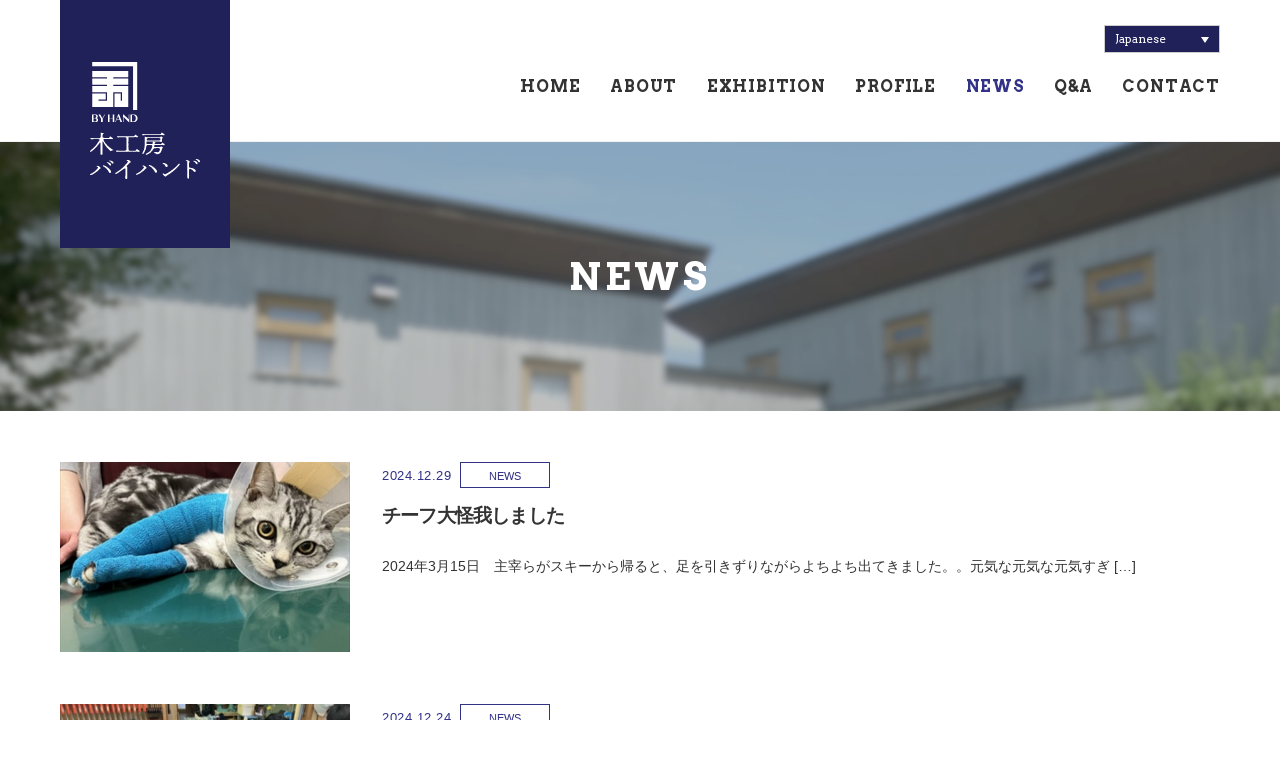

--- FILE ---
content_type: text/html; charset=UTF-8
request_url: http://byhand.jp/news/page/2/
body_size: 12880
content:



<!DOCTYPE html>
<html lang="ja">

<head>
		<meta charset="UTF-8" />
	<!-- wp_head -->
	<title>NEWS &#8211; ページ 2 &#8211; 木工房バイハンド</title>
<link rel='dns-prefetch' href='//fonts.googleapis.com' />
<link rel='dns-prefetch' href='//s.w.org' />
<link rel="alternate" type="application/rss+xml" title="木工房バイハンド &raquo; フィード" href="http://byhand.jp/feed/" />
<link rel="alternate" type="application/rss+xml" title="木工房バイハンド &raquo; コメントフィード" href="http://byhand.jp/comments/feed/" />
		<script type="text/javascript">
			window._wpemojiSettings = {"baseUrl":"https:\/\/s.w.org\/images\/core\/emoji\/11\/72x72\/","ext":".png","svgUrl":"https:\/\/s.w.org\/images\/core\/emoji\/11\/svg\/","svgExt":".svg","source":{"concatemoji":"http:\/\/byhand.jp\/byhand\/wp-includes\/js\/wp-emoji-release.min.js?ver=5.0.22"}};
			!function(e,a,t){var n,r,o,i=a.createElement("canvas"),p=i.getContext&&i.getContext("2d");function s(e,t){var a=String.fromCharCode;p.clearRect(0,0,i.width,i.height),p.fillText(a.apply(this,e),0,0);e=i.toDataURL();return p.clearRect(0,0,i.width,i.height),p.fillText(a.apply(this,t),0,0),e===i.toDataURL()}function c(e){var t=a.createElement("script");t.src=e,t.defer=t.type="text/javascript",a.getElementsByTagName("head")[0].appendChild(t)}for(o=Array("flag","emoji"),t.supports={everything:!0,everythingExceptFlag:!0},r=0;r<o.length;r++)t.supports[o[r]]=function(e){if(!p||!p.fillText)return!1;switch(p.textBaseline="top",p.font="600 32px Arial",e){case"flag":return s([55356,56826,55356,56819],[55356,56826,8203,55356,56819])?!1:!s([55356,57332,56128,56423,56128,56418,56128,56421,56128,56430,56128,56423,56128,56447],[55356,57332,8203,56128,56423,8203,56128,56418,8203,56128,56421,8203,56128,56430,8203,56128,56423,8203,56128,56447]);case"emoji":return!s([55358,56760,9792,65039],[55358,56760,8203,9792,65039])}return!1}(o[r]),t.supports.everything=t.supports.everything&&t.supports[o[r]],"flag"!==o[r]&&(t.supports.everythingExceptFlag=t.supports.everythingExceptFlag&&t.supports[o[r]]);t.supports.everythingExceptFlag=t.supports.everythingExceptFlag&&!t.supports.flag,t.DOMReady=!1,t.readyCallback=function(){t.DOMReady=!0},t.supports.everything||(n=function(){t.readyCallback()},a.addEventListener?(a.addEventListener("DOMContentLoaded",n,!1),e.addEventListener("load",n,!1)):(e.attachEvent("onload",n),a.attachEvent("onreadystatechange",function(){"complete"===a.readyState&&t.readyCallback()})),(n=t.source||{}).concatemoji?c(n.concatemoji):n.wpemoji&&n.twemoji&&(c(n.twemoji),c(n.wpemoji)))}(window,document,window._wpemojiSettings);
		</script>
		<style type="text/css">
img.wp-smiley,
img.emoji {
	display: inline !important;
	border: none !important;
	box-shadow: none !important;
	height: 1em !important;
	width: 1em !important;
	margin: 0 .07em !important;
	vertical-align: -0.1em !important;
	background: none !important;
	padding: 0 !important;
}
</style>
<link rel='stylesheet' id='themify-common-css'  href='http://byhand.jp/byhand/wp-content/themes/themify-ultra/themify/css/themify.common.min.css?ver=5.0.22' type='text/css' media='all' />
<meta name="builder-styles-css" content="builder-styles-css" id="builder-styles-css">
<link rel='stylesheet' id='wp-block-library-css'  href='http://byhand.jp/byhand/wp-includes/css/dist/block-library/style.min.css?ver=5.0.22' type='text/css' media='all' />
<link rel='stylesheet' id='contact-form-7-css'  href='http://byhand.jp/byhand/wp-content/plugins/contact-form-7/includes/css/styles.css?ver=5.1.1' type='text/css' media='all' />
<link rel='stylesheet' id='contact-form-7-confirm-css'  href='http://byhand.jp/byhand/wp-content/plugins/contact-form-7-add-confirm/includes/css/styles.css?ver=5.1' type='text/css' media='all' />
<link rel='stylesheet' id='wc-gallery-style-css'  href='http://byhand.jp/byhand/wp-content/plugins/wc-gallery/includes/css/style.css?ver=1.67' type='text/css' media='all' />
<link rel='stylesheet' id='wc-gallery-popup-style-css'  href='http://byhand.jp/byhand/wp-content/plugins/wc-gallery/includes/css/magnific-popup.css?ver=1.1.0' type='text/css' media='all' />
<link rel='stylesheet' id='wc-gallery-flexslider-style-css'  href='http://byhand.jp/byhand/wp-content/plugins/wc-gallery/includes/vendors/flexslider/flexslider.css?ver=2.6.1' type='text/css' media='all' />
<link rel='stylesheet' id='wc-gallery-owlcarousel-style-css'  href='http://byhand.jp/byhand/wp-content/plugins/wc-gallery/includes/vendors/owlcarousel/assets/owl.carousel.css?ver=2.1.4' type='text/css' media='all' />
<link rel='stylesheet' id='wc-gallery-owlcarousel-theme-style-css'  href='http://byhand.jp/byhand/wp-content/plugins/wc-gallery/includes/vendors/owlcarousel/assets/owl.theme.default.css?ver=2.1.4' type='text/css' media='all' />
<link rel='stylesheet' id='wpml-legacy-dropdown-0-css'  href='//byhand.jp/byhand/wp-content/plugins/sitepress-multilingual-cms/templates/language-switchers/legacy-dropdown/style.css?ver=1' type='text/css' media='all' />
<style id='wpml-legacy-dropdown-0-inline-css' type='text/css'>
.wpml-ls-sidebars-smartslider_area_1{background-color:#21215a;}.wpml-ls-sidebars-smartslider_area_1 .wpml-ls-current-language>a {background-color:#21215a;}.wpml-ls-sidebars-smartslider_area_1 .wpml-ls-current-language:hover>a, .wpml-ls-sidebars-smartslider_area_1 .wpml-ls-current-language>a:focus {background-color:#21215a;}
</style>
<link rel='stylesheet' id='parent-style-css'  href='http://byhand.jp/byhand/wp-content/themes/themify-ultra/style.css?ver=5.0.22' type='text/css' media='all' />
<link rel='stylesheet' id='child-style-css'  href='http://byhand.jp/byhand/wp-content/themes/themify-ultra-child/style.css?ver=5.0.22' type='text/css' media='all' />
<link rel='stylesheet' id='theme-style-css'  href='http://byhand.jp/byhand/wp-content/themes/themify-ultra/style.min.css?ver=5.0.22' type='text/css' media='all' />
<link rel='stylesheet' id='themify-media-queries-css'  href='http://byhand.jp/byhand/wp-content/themes/themify-ultra/media-queries.min.css?ver=5.0.22' type='text/css' media='all' />
<link rel='stylesheet' id='themify-skin-css'  href='http://byhand.jp/byhand/wp-content/themes/themify-ultra/skins/education/style.min.css?ver=4.2.1' type='text/css' media='all' />
<link rel='stylesheet' id='ultra-header-css'  href='http://byhand.jp/byhand/wp-content/themes/themify-ultra/styles/header-horizontal.min.css?ver=5.0.22' type='text/css' media='all' />
<link rel='stylesheet' id='theme-style-child-css'  href='http://byhand.jp/byhand/wp-content/themes/themify-ultra-child/style.css?ver=5.0.22' type='text/css' media='all' />
<link rel='stylesheet' id='themify-customize-css'  href='http://byhand.jp/byhand/wp-content/uploads/themify-customizer.css?ver=19.10.01.20.12.31' type='text/css' media='all' />
<link rel='stylesheet' id='themify-google-fonts-css'  href='http://fonts.googleapis.com/css?family=PT+Sans%3A400%2C400i%2C700%2C700i&#038;subset=latin&#038;ver=5.0.22' type='text/css' media='all' />
<!--n2css--><script type='text/javascript' src='http://byhand.jp/byhand/wp-includes/js/jquery/jquery.js?ver=1.12.4'></script>
<script type='text/javascript' src='http://byhand.jp/byhand/wp-includes/js/jquery/jquery-migrate.min.js?ver=1.4.1'></script>
<script type='text/javascript' src='//byhand.jp/byhand/wp-content/plugins/sitepress-multilingual-cms/templates/language-switchers/legacy-dropdown/script.js?ver=1'></script>
<link rel='https://api.w.org/' href='http://byhand.jp/wp-json/' />
<link rel="EditURI" type="application/rsd+xml" title="RSD" href="http://byhand.jp/byhand/xmlrpc.php?rsd" />
<link rel="wlwmanifest" type="application/wlwmanifest+xml" href="http://byhand.jp/byhand/wp-includes/wlwmanifest.xml" /> 
<meta name="generator" content="WordPress 5.0.22" />
<link rel="canonical" href="http://byhand.jp/news/" />
<link rel='shortlink' href='http://byhand.jp/?p=812' />
<link rel="alternate" type="application/json+oembed" href="http://byhand.jp/wp-json/oembed/1.0/embed?url=http%3A%2F%2Fbyhand.jp%2Fnews%2F" />
<link rel="alternate" type="text/xml+oembed" href="http://byhand.jp/wp-json/oembed/1.0/embed?url=http%3A%2F%2Fbyhand.jp%2Fnews%2F&#038;format=xml" />
<meta name="generator" content="WPML ver:4.2.9 stt:1,28;" />




<link href="https://fonts.googleapis.com/css?family=Arvo:400,700" rel="stylesheet">
<link href="https://fonts.googleapis.com/css?family=Noto+Serif+JP:400,600,700&display=swap" rel="stylesheet">
<link rel="stylesheet" href="https://use.fontawesome.com/releases/v5.6.3/css/all.css" integrity="sha384-UHRtZLI+pbxtHCWp1t77Bi1L4ZtiqrqD80Kn4Z8NTSRyMA2Fd33n5dQ8lWUE00s/" crossorigin="anonymous">
	<script type="text/javascript">
		var tf_mobile_menu_trigger_point = 680;
	</script>
<meta name="viewport" content="width=device-width, initial-scale=1">

	<style>
	@-webkit-keyframes themifyAnimatedBG {
		0% { background-color: #33baab; }
100% { background-color: #e33b9e; }
50% { background-color: #4961d7; }
33.333333333333% { background-color: #2ea85c; }
25% { background-color: #2bb8ed; }
20% { background-color: #dd5135; }

	}
	@keyframes themifyAnimatedBG {
		0% { background-color: #33baab; }
100% { background-color: #e33b9e; }
50% { background-color: #4961d7; }
33.333333333333% { background-color: #2ea85c; }
25% { background-color: #2bb8ed; }
20% { background-color: #dd5135; }

	}
	.themify_builder_row.animated-bg {
		-webkit-animation: themifyAnimatedBG 30000ms infinite alternate;
		animation: themifyAnimatedBG 30000ms infinite alternate;
	}
	</style>
	
	<script src="http://byhand.jp/byhand/wp-content/themes/themify-ultra/js/ofi.min.js"></script>
	<script>
window.onload=function(){
    objectFitImages('wp-image-2822');
};
</script>
	
</head>

<body class="paged page-template-default page page-id-812 paged-2 page-paged-2 news themify-fw-4-2-1 themify-ultra-2-1-6 skin-education webkit not-ie default_width query-page query-post sidebar-none no-home list-large-image no-touch builder-parallax-scrolling-active ready-view header-horizontal fixed-header footer-left-col  tagline-off social-widget-off rss-off search-off tile_enable filter-hover-none filter-featured-only masonry-enabled">

<script type="text/javascript">
	function themifyMobileMenuTrigger(e) {
		if( document.body.clientWidth > 0 && document.body.clientWidth <= tf_mobile_menu_trigger_point ) {
			document.body.classList.add( 'mobile_menu_active' );
		} else {
			document.body.classList.remove( 'mobile_menu_active' );
		}
	}
	themifyMobileMenuTrigger();
	document.addEventListener( 'DOMContentLoaded', function () {
		jQuery( window ).on('tfsmartresize.tf_mobile_menu', themifyMobileMenuTrigger );
	}, false );
</script>

<div id="pagewrap" class="hfeed site">

			<div id="headerwrap"   >
                        			                                                    <div class="header-icons">
                                <a id="menu-icon" href="#mobile-menu"><span class="menu-icon-inner"></span></a>
                            </div>
                        
			<header id="header" class="pagewidth clearfix" itemscope="itemscope" itemtype="https://schema.org/WPHeader">

	            <!-- hook content: themify_header_start --><div class="bh-logo-en-block">
<a href="http://byhand.jp/byhand/?lang=en">
<img src="http://byhand.jp/byhand/wp-content/uploads/bh-sitelogo_en.svg" width="170"></a>
</div>
<div class="bh-logo-en-block-f">
<a href="http://byhand.jp/byhand/?lang=en">
<img src="http://byhand.jp/byhand/wp-content/uploads/bh-sitelogo_en_fix.svg" width="100"></a>
</div><!-- /hook content: themify_header_start -->
	            <div class="header-bar">
		            						<div id="site-logo"><a href="http://byhand.jp" title="木工房バイハンド"><img src="http://byhand.jp/byhand/wp-content/uploads/2019/01/logo_white.svg" alt="木工房バイハンド" title="木工房バイハンド" /></a></div>					
									</div>
				<!-- /.header-bar -->

									<div id="mobile-menu" class="sidemenu sidemenu-off">

						<div class="navbar-wrapper clearfix">

							
							
							<nav id="main-nav-wrap" itemscope="itemscope" itemtype="https://schema.org/SiteNavigationElement">
																	<ul id="main-nav" class="main-nav menu-name-main-navigation"><li id='menu-item-2333' class="menu-item menu-item-type-post_type menu-item-object-page menu-item-home" ><a  href="http://byhand.jp/">HOME</a> </li>
<li id='menu-item-1799' class="menu-item menu-item-type-post_type menu-item-object-page" ><a  href="http://byhand.jp/about/">ABOUT</a> </li>
<li id='menu-item-891' class="menu-item menu-item-type-post_type menu-item-object-page" ><a  href="http://byhand.jp/exhibition/">EXHIBITION</a> </li>
<li id='menu-item-1062' class="menu-item menu-item-type-post_type menu-item-object-page" ><a  href="http://byhand.jp/kenji-komatsu/">PROFILE</a> </li>
<li id='menu-item-872' class="menu-item menu-item-type-post_type menu-item-object-page current-menu-item page_item page-item-812 current_page_item" ><a  href="http://byhand.jp/news/">NEWS</a> </li>
<li id='menu-item-1195' class="menu-item menu-item-type-post_type menu-item-object-page" ><a  href="http://byhand.jp/qa/">Q&#038;A</a> </li>
<li id='menu-item-1500' class="menu-item menu-item-type-post_type menu-item-object-page" ><a  href="http://byhand.jp/contact/">CONTACT</a> </li>
</ul>									<!-- /#main-nav -->
									
																		
															</nav>
							<!-- /#main-nav-wrap -->
							
						</div>

																				<!-- /header-widgets -->
						
						<a id="menu-icon-close" href="#"></a>
					</div>
					<!-- /#mobile-menu -->
				
				
				
				
				
<div
	 class="wpml-ls-sidebars-smartslider_area_1 wpml-ls wpml-ls-legacy-dropdown js-wpml-ls-legacy-dropdown">
	<ul>

		<li tabindex="0" class="wpml-ls-slot-smartslider_area_1 wpml-ls-item wpml-ls-item-ja wpml-ls-current-language wpml-ls-first-item wpml-ls-item-legacy-dropdown">
			<a href="#" class="js-wpml-ls-item-toggle wpml-ls-item-toggle"><span class="wpml-ls-native">Japanese</span></a>

			<ul class="wpml-ls-sub-menu">
				
					<li class="wpml-ls-slot-smartslider_area_1 wpml-ls-item wpml-ls-item-en wpml-ls-last-item">
						<a href="http://byhand.jp/news/?lang=en" class="wpml-ls-link"><span class="wpml-ls-native">English</span><span class="wpml-ls-display"><span class="wpml-ls-bracket"> (</span>English<span class="wpml-ls-bracket">)</span></span></a>
					</li>

							</ul>

		</li>

	</ul>
</div>				
			</header>
			<!-- /#header -->

	        
		</div>
		<!-- /#headerwrap -->
	
	<div id="body" class="clearfix">

		<!-- hook content: themify_layout_before --><div class="bh-keyvisual-block bh-pkv-news">
<h1 class="pg-tit">NEWS</h1>
</div><!-- /hook content: themify_layout_before -->

<!-- layout-container -->
<div id="layout" class="pagewidth clearfix">

		<!-- content -->
	<div id="content" class="clearfix">
    	
		
							<div id="page-812" class="type-page">

			<!-- page-title -->
						<!-- /page-title -->

			<div class="page-content entry-content">

				
				<div id="themify_builder_content-812" data-postid="812" class="themify_builder_content themify_builder_content-812 themify_builder">

    </div>

				
				
				<!-- comments -->
								<!-- /comments -->

			</div>
			<!-- /.post-content -->

			</div><!-- /.type-page -->
		
									<ul class="post-filter">	<li class="cat-item cat-item-11"><a href="http://byhand.jp/./exhibition/" >EXHIBITION</a>
</li>
	<li class="cat-item cat-item-16"><a href="http://byhand.jp/./gallery/" >GALLERY</a>
</li>
	<li class="cat-item cat-item-10 current-cat"><a href="http://byhand.jp/./news/" >NEWS</a>
</li>
</ul>				
				<!-- query posts starts -->
				<div id="loops-wrapper" class="loops-wrapper sidebar-none list-large-image masonry infinite">

					
						

<article id="post-3947" class="post clearfix post-3947 type-post status-publish format-standard has-post-thumbnail hentry category-news has-post-title has-post-date has-post-category has-post-tag has-post-comment has-post-author   cat-10">
	
            <a href="http://byhand.jp/news/%e3%83%81%e3%83%bc%e3%83%95%e5%a4%a7%e6%80%aa%e6%88%91%e3%81%97%e3%81%be%e3%81%97%e3%81%9f/" data-post-permalink="yes" style="display: none;"></a>
    
	
	
	
		
			<figure class="post-image  clearfix">

									<a href="http://byhand.jp/news/%e3%83%81%e3%83%bc%e3%83%95%e5%a4%a7%e6%80%aa%e6%88%91%e3%81%97%e3%81%be%e3%81%97%e3%81%9f/"><img src="http://byhand.jp/byhand/wp-content/uploads/R_IMG_3729-1160x870.jpg" width="1160" class=" wp-post-image wp-image-3948" alt="R_IMG_3729" srcset="http://byhand.jp/byhand/wp-content/uploads/R_IMG_3729-1160x870.jpg 1160w, http://byhand.jp/byhand/wp-content/uploads/R_IMG_3729-300x225.jpg 300w, http://byhand.jp/byhand/wp-content/uploads/R_IMG_3729-250x188.jpg 250w, http://byhand.jp/byhand/wp-content/uploads/R_IMG_3729-240x180.jpg 240w, http://byhand.jp/byhand/wp-content/uploads/R_IMG_3729-293x220.jpg 293w, http://byhand.jp/byhand/wp-content/uploads/R_IMG_3729.jpg 320w" sizes="(max-width: 1160px) 100vw, 1160px" /></a>
				
			</figure>

		
	
	
	<div class="post-content">
		<div class="post-content-inner">

        <div class="label-wrap">
                    <div class="post-date">2024.12.29</div>
                    <div class="news">NEWS</div>
                    </div>


							 <h2 class="post-title entry-title"><a href="http://byhand.jp/news/%e3%83%81%e3%83%bc%e3%83%95%e5%a4%a7%e6%80%aa%e6%88%91%e3%81%97%e3%81%be%e3%81%97%e3%81%9f/">チーフ大怪我しました</a> </h2>			
			
			
			<div class="entry-content">

				
					<p>2024年3月15日　主宰らがスキーから帰ると、足を引きずりながらよちよち出てきました。。元気な元気な元気すぎ [&hellip;]</p>

					
				
			</div><!-- /.entry-content -->

			
		</div>
		<!-- /.post-content-inner -->
	</div>
	<!-- /.post-content -->
	
</article>
<!-- /.post -->

					
						

<article id="post-4061" class="post clearfix post-4061 type-post status-publish format-standard has-post-thumbnail hentry category-news has-post-title has-post-date has-post-category has-post-tag has-post-comment has-post-author   cat-10">
	
            <a href="http://byhand.jp/news/%e7%b5%84%e5%ad%90%e7%b4%b0%e5%b7%a5%e3%82%bf%e3%83%8b%e3%83%8f%e3%82%bf%e3%83%a1%e3%83%b3%e3%83%90%e3%83%bc%e3%80%80%e3%83%af%e3%83%bc%e3%82%af%e3%82%b7%e3%83%a7%e3%83%83%e3%83%97/" data-post-permalink="yes" style="display: none;"></a>
    
	
	
	
		
			<figure class="post-image  clearfix">

									<a href="http://byhand.jp/news/%e7%b5%84%e5%ad%90%e7%b4%b0%e5%b7%a5%e3%82%bf%e3%83%8b%e3%83%8f%e3%82%bf%e3%83%a1%e3%83%b3%e3%83%90%e3%83%bc%e3%80%80%e3%83%af%e3%83%bc%e3%82%af%e3%82%b7%e3%83%a7%e3%83%83%e3%83%97/"><img src="http://byhand.jp/byhand/wp-content/uploads/R_IMG_5705-1160x870.jpg" width="1160" class=" wp-post-image wp-image-4062" alt="R_IMG_5705" srcset="http://byhand.jp/byhand/wp-content/uploads/R_IMG_5705-1160x870.jpg 1160w, http://byhand.jp/byhand/wp-content/uploads/R_IMG_5705-300x225.jpg 300w, http://byhand.jp/byhand/wp-content/uploads/R_IMG_5705-250x188.jpg 250w, http://byhand.jp/byhand/wp-content/uploads/R_IMG_5705-240x180.jpg 240w, http://byhand.jp/byhand/wp-content/uploads/R_IMG_5705-293x220.jpg 293w, http://byhand.jp/byhand/wp-content/uploads/R_IMG_5705.jpg 320w" sizes="(max-width: 1160px) 100vw, 1160px" /></a>
				
			</figure>

		
	
	
	<div class="post-content">
		<div class="post-content-inner">

        <div class="label-wrap">
                    <div class="post-date">2024.12.24</div>
                    <div class="news">NEWS</div>
                    </div>


							 <h2 class="post-title entry-title"><a href="http://byhand.jp/news/%e7%b5%84%e5%ad%90%e7%b4%b0%e5%b7%a5%e3%82%bf%e3%83%8b%e3%83%8f%e3%82%bf%e3%83%a1%e3%83%b3%e3%83%90%e3%83%bc%e3%80%80%e3%83%af%e3%83%bc%e3%82%af%e3%82%b7%e3%83%a7%e3%83%83%e3%83%97/">組子細工タニハタメンバー　ワークショップ</a> </h2>			
			
			
			<div class="entry-content">

				
					<p>数年前から、海外からの学生たちの研修先として、組子細工のタニハタさんにお世話になっています。 また、今年（20 [&hellip;]</p>

					
				
			</div><!-- /.entry-content -->

			
		</div>
		<!-- /.post-content-inner -->
	</div>
	<!-- /.post-content -->
	
</article>
<!-- /.post -->

					
						

<article id="post-4125" class="post clearfix post-4125 type-post status-publish format-standard has-post-thumbnail hentry category-news has-post-title has-post-date has-post-category has-post-tag has-post-comment has-post-author   cat-10">
	
            <a href="http://byhand.jp/news/%e5%86%ac%e6%94%af%e5%ba%a6/" data-post-permalink="yes" style="display: none;"></a>
    
	
	
	
		
			<figure class="post-image  clearfix">

									<a href="http://byhand.jp/news/%e5%86%ac%e6%94%af%e5%ba%a6/"><img src="http://byhand.jp/byhand/wp-content/uploads/R_IMG_5306-1160x870.jpg" width="1160" class=" wp-post-image wp-image-4128" alt="R_IMG_5306" srcset="http://byhand.jp/byhand/wp-content/uploads/R_IMG_5306-1160x870.jpg 1160w, http://byhand.jp/byhand/wp-content/uploads/R_IMG_5306-300x225.jpg 300w, http://byhand.jp/byhand/wp-content/uploads/R_IMG_5306-250x188.jpg 250w, http://byhand.jp/byhand/wp-content/uploads/R_IMG_5306-240x180.jpg 240w, http://byhand.jp/byhand/wp-content/uploads/R_IMG_5306-293x220.jpg 293w, http://byhand.jp/byhand/wp-content/uploads/R_IMG_5306.jpg 320w" sizes="(max-width: 1160px) 100vw, 1160px" /></a>
				
			</figure>

		
	
	
	<div class="post-content">
		<div class="post-content-inner">

        <div class="label-wrap">
                    <div class="post-date">2024.12.20</div>
                    <div class="news">NEWS</div>
                    </div>


							 <h2 class="post-title entry-title"><a href="http://byhand.jp/news/%e5%86%ac%e6%94%af%e5%ba%a6/">冬支度</a> </h2>			
			
			
			<div class="entry-content">

				
					<p>今年は大雪とのことです。BYHANDも少しずつ冬支度をはじめています。 まずは、待望の薪の準備ができました。例 [&hellip;]</p>

					
				
			</div><!-- /.entry-content -->

			
		</div>
		<!-- /.post-content-inner -->
	</div>
	<!-- /.post-content -->
	
</article>
<!-- /.post -->

					
						

<article id="post-4216" class="post clearfix post-4216 type-post status-publish format-standard has-post-thumbnail hentry category-news has-post-title has-post-date has-post-category has-post-tag has-post-comment has-post-author   cat-10">
	
            <a href="http://byhand.jp/news/%e3%82%b9%e3%83%97%e3%83%bc%e3%83%b3%ef%bc%88%e5%a4%a7%ef%bc%89%e3%81%ae%e5%88%b6%e4%bd%9c%e3%81%a8%e6%96%b0%e3%81%97%e3%81%84%e8%a9%a6%e3%81%bf/" data-post-permalink="yes" style="display: none;"></a>
    
	
	
	
		
			<figure class="post-image  clearfix">

									<a href="http://byhand.jp/news/%e3%82%b9%e3%83%97%e3%83%bc%e3%83%b3%ef%bc%88%e5%a4%a7%ef%bc%89%e3%81%ae%e5%88%b6%e4%bd%9c%e3%81%a8%e6%96%b0%e3%81%97%e3%81%84%e8%a9%a6%e3%81%bf/"><img src="http://byhand.jp/byhand/wp-content/uploads/R_IMG_5679-1160x870.jpg" width="1160" class=" wp-post-image wp-image-4219" alt="R_IMG_5679" srcset="http://byhand.jp/byhand/wp-content/uploads/R_IMG_5679-1160x870.jpg 1160w, http://byhand.jp/byhand/wp-content/uploads/R_IMG_5679-300x225.jpg 300w, http://byhand.jp/byhand/wp-content/uploads/R_IMG_5679-250x188.jpg 250w, http://byhand.jp/byhand/wp-content/uploads/R_IMG_5679-240x180.jpg 240w, http://byhand.jp/byhand/wp-content/uploads/R_IMG_5679-293x220.jpg 293w, http://byhand.jp/byhand/wp-content/uploads/R_IMG_5679.jpg 320w" sizes="(max-width: 1160px) 100vw, 1160px" /></a>
				
			</figure>

		
	
	
	<div class="post-content">
		<div class="post-content-inner">

        <div class="label-wrap">
                    <div class="post-date">2024.11.30</div>
                    <div class="news">NEWS</div>
                    </div>


							 <h2 class="post-title entry-title"><a href="http://byhand.jp/news/%e3%82%b9%e3%83%97%e3%83%bc%e3%83%b3%ef%bc%88%e5%a4%a7%ef%bc%89%e3%81%ae%e5%88%b6%e4%bd%9c%e3%81%a8%e6%96%b0%e3%81%97%e3%81%84%e8%a9%a6%e3%81%bf/">スプーン（大）の制作と新しい試み</a> </h2>			
			
			
			<div class="entry-content">

				
					<p>料理を教えているというある方から、取り分け用の大きな木製スプーンが欲しいと言われ、試しに制作してみることになり [&hellip;]</p>

					
				
			</div><!-- /.entry-content -->

			
		</div>
		<!-- /.post-content-inner -->
	</div>
	<!-- /.post-content -->
	
</article>
<!-- /.post -->

					
						

<article id="post-4134" class="post clearfix post-4134 type-post status-publish format-standard has-post-thumbnail hentry category-news has-post-title has-post-date has-post-category has-post-tag has-post-comment has-post-author   cat-10">
	
            <a href="http://byhand.jp/news/%e3%82%ae%e3%83%a3%e3%83%a9%e3%83%aa%e3%83%bc%e3%82%ab%e3%83%bc%e3%83%86%e3%83%b3%e6%96%b0%e8%aa%bf%e3%81%97%e3%81%be%e3%81%97%e3%81%9f/" data-post-permalink="yes" style="display: none;"></a>
    
	
	
	
		
			<figure class="post-image  clearfix">

									<a href="http://byhand.jp/news/%e3%82%ae%e3%83%a3%e3%83%a9%e3%83%aa%e3%83%bc%e3%82%ab%e3%83%bc%e3%83%86%e3%83%b3%e6%96%b0%e8%aa%bf%e3%81%97%e3%81%be%e3%81%97%e3%81%9f/"><img src="http://byhand.jp/byhand/wp-content/uploads/R_IMG_6072-1160x870.jpg" width="1160" class=" wp-post-image wp-image-4191" alt="R_IMG_6072" srcset="http://byhand.jp/byhand/wp-content/uploads/R_IMG_6072-1160x870.jpg 1160w, http://byhand.jp/byhand/wp-content/uploads/R_IMG_6072-300x225.jpg 300w, http://byhand.jp/byhand/wp-content/uploads/R_IMG_6072-250x188.jpg 250w, http://byhand.jp/byhand/wp-content/uploads/R_IMG_6072-240x180.jpg 240w, http://byhand.jp/byhand/wp-content/uploads/R_IMG_6072-293x220.jpg 293w, http://byhand.jp/byhand/wp-content/uploads/R_IMG_6072.jpg 320w" sizes="(max-width: 1160px) 100vw, 1160px" /></a>
				
			</figure>

		
	
	
	<div class="post-content">
		<div class="post-content-inner">

        <div class="label-wrap">
                    <div class="post-date">2024.11.25</div>
                    <div class="news">NEWS</div>
                    </div>


							 <h2 class="post-title entry-title"><a href="http://byhand.jp/news/%e3%82%ae%e3%83%a3%e3%83%a9%e3%83%aa%e3%83%bc%e3%82%ab%e3%83%bc%e3%83%86%e3%83%b3%e6%96%b0%e8%aa%bf%e3%81%97%e3%81%be%e3%81%97%e3%81%9f/">ギャラリーカーテン新調しました</a> </h2>			
			
			
			<div class="entry-content">

				
					<p>ギャラリーのカーテンを新調しました。 22年間同じカーテンを使っていましたが、さすがに西日でボロボロです。 前 [&hellip;]</p>

					
				
			</div><!-- /.entry-content -->

			
		</div>
		<!-- /.post-content-inner -->
	</div>
	<!-- /.post-content -->
	
</article>
<!-- /.post -->

					
						

<article id="post-4166" class="post clearfix post-4166 type-post status-publish format-standard has-post-thumbnail hentry category-news has-post-title has-post-date has-post-category has-post-tag has-post-comment has-post-author   cat-10">
	
            <a href="http://byhand.jp/news/%e6%b0%b4%e6%8c%87%e3%81%ae%e8%93%8b%ef%bc%88%e3%81%8a%e8%8c%b6%e4%bc%9a%ef%bc%89/" data-post-permalink="yes" style="display: none;"></a>
    
	
	
	
		
			<figure class="post-image  clearfix">

									<a href="http://byhand.jp/news/%e6%b0%b4%e6%8c%87%e3%81%ae%e8%93%8b%ef%bc%88%e3%81%8a%e8%8c%b6%e4%bc%9a%ef%bc%89/"><img src="http://byhand.jp/byhand/wp-content/uploads/R_IMG_5624-1160x1351.jpg" width="1160" class=" wp-post-image wp-image-4179" alt="R_IMG_5624" srcset="http://byhand.jp/byhand/wp-content/uploads/R_IMG_5624-1160x1351.jpg 1160w, http://byhand.jp/byhand/wp-content/uploads/R_IMG_5624-155x180.jpg 155w, http://byhand.jp/byhand/wp-content/uploads/R_IMG_5624-188x220.jpg 188w, http://byhand.jp/byhand/wp-content/uploads/R_IMG_5624.jpg 206w" sizes="(max-width: 1160px) 100vw, 1160px" /></a>
				
			</figure>

		
	
	
	<div class="post-content">
		<div class="post-content-inner">

        <div class="label-wrap">
                    <div class="post-date">2024.11.24</div>
                    <div class="news">NEWS</div>
                    </div>


							 <h2 class="post-title entry-title"><a href="http://byhand.jp/news/%e6%b0%b4%e6%8c%87%e3%81%ae%e8%93%8b%ef%bc%88%e3%81%8a%e8%8c%b6%e4%bc%9a%ef%bc%89/">水指の蓋（お茶会）</a> </h2>			
			
			
			<div class="entry-content">

				
					<p>委託制作した水指の蓋。 10月にお渡しした水指（蓋）をさっそく使っていただきました。 １）10月19日　202 [&hellip;]</p>

					
				
			</div><!-- /.entry-content -->

			
		</div>
		<!-- /.post-content-inner -->
	</div>
	<!-- /.post-content -->
	
</article>
<!-- /.post -->

					
						

<article id="post-4201" class="post clearfix post-4201 type-post status-publish format-standard has-post-thumbnail hentry category-news has-post-title has-post-date has-post-category has-post-tag has-post-comment has-post-author   cat-10">
	
            <a href="http://byhand.jp/news/%e3%83%89%e3%82%a4%e3%83%84%e3%81%8b%e3%82%89%e6%9d%a5%e8%a8%aa%e3%80%80%e3%83%af%e3%83%bc%e3%82%af%e3%82%b7%e3%83%a7%e3%83%83%e3%83%97/" data-post-permalink="yes" style="display: none;"></a>
    
	
	
	
		
			<figure class="post-image  clearfix">

									<a href="http://byhand.jp/news/%e3%83%89%e3%82%a4%e3%83%84%e3%81%8b%e3%82%89%e6%9d%a5%e8%a8%aa%e3%80%80%e3%83%af%e3%83%bc%e3%82%af%e3%82%b7%e3%83%a7%e3%83%83%e3%83%97/"><img src="http://byhand.jp/byhand/wp-content/uploads/R_IMG_5421-1160x1546.jpg" width="1160" class=" wp-post-image wp-image-4204" alt="R_IMG_5421" srcset="http://byhand.jp/byhand/wp-content/uploads/R_IMG_5421-1160x1546.jpg 1160w, http://byhand.jp/byhand/wp-content/uploads/R_IMG_5421-225x300.jpg 225w, http://byhand.jp/byhand/wp-content/uploads/R_IMG_5421-135x180.jpg 135w, http://byhand.jp/byhand/wp-content/uploads/R_IMG_5421.jpg 240w" sizes="(max-width: 1160px) 100vw, 1160px" /></a>
				
			</figure>

		
	
	
	<div class="post-content">
		<div class="post-content-inner">

        <div class="label-wrap">
                    <div class="post-date">2024.11.10</div>
                    <div class="news">NEWS</div>
                    </div>


							 <h2 class="post-title entry-title"><a href="http://byhand.jp/news/%e3%83%89%e3%82%a4%e3%83%84%e3%81%8b%e3%82%89%e6%9d%a5%e8%a8%aa%e3%80%80%e3%83%af%e3%83%bc%e3%82%af%e3%82%b7%e3%83%a7%e3%83%83%e3%83%97/">ドイツから来訪　ワークショップ</a> </h2>			
			
			
			<div class="entry-content">

				
					<p>ドイツ人のヤーグさんのワークショップを行いました。 ヤーグさんはデザイナーでもあり、大工の訓練を受けているとの [&hellip;]</p>

					
				
			</div><!-- /.entry-content -->

			
		</div>
		<!-- /.post-content-inner -->
	</div>
	<!-- /.post-content -->
	
</article>
<!-- /.post -->

					
						

<article id="post-4135" class="post clearfix post-4135 type-post status-publish format-standard has-post-thumbnail hentry category-news has-post-title has-post-date has-post-category has-post-tag has-post-comment has-post-author   cat-10">
	
            <a href="http://byhand.jp/news/%e6%b0%b4%e6%8c%87%e8%93%8b%e3%81%ae%e5%88%b6%e4%bd%9c/" data-post-permalink="yes" style="display: none;"></a>
    
	
	
	
		
			<figure class="post-image  clearfix">

									<a href="http://byhand.jp/news/%e6%b0%b4%e6%8c%87%e8%93%8b%e3%81%ae%e5%88%b6%e4%bd%9c/"><img src="http://byhand.jp/byhand/wp-content/uploads/R_IMG_5045-1-1160x1546.jpg" width="1160" class=" wp-post-image wp-image-4160" alt="R_IMG_5045" srcset="http://byhand.jp/byhand/wp-content/uploads/R_IMG_5045-1-1160x1546.jpg 1160w, http://byhand.jp/byhand/wp-content/uploads/R_IMG_5045-1-225x300.jpg 225w, http://byhand.jp/byhand/wp-content/uploads/R_IMG_5045-1-135x180.jpg 135w, http://byhand.jp/byhand/wp-content/uploads/R_IMG_5045-1-165x220.jpg 165w, http://byhand.jp/byhand/wp-content/uploads/R_IMG_5045-1.jpg 240w" sizes="(max-width: 1160px) 100vw, 1160px" /></a>
				
			</figure>

		
	
	
	<div class="post-content">
		<div class="post-content-inner">

        <div class="label-wrap">
                    <div class="post-date">2024.10.20</div>
                    <div class="news">NEWS</div>
                    </div>


							 <h2 class="post-title entry-title"><a href="http://byhand.jp/news/%e6%b0%b4%e6%8c%87%e8%93%8b%e3%81%ae%e5%88%b6%e4%bd%9c/">水指蓋の制作</a> </h2>			
			
			
			<div class="entry-content">

				
					<p>備前の水指の蓋を頼まれました。 弟さんがお姉さん（副代表のお茶の先生）のために購入してきた水指だそうですが、手 [&hellip;]</p>

					
				
			</div><!-- /.entry-content -->

			
		</div>
		<!-- /.post-content-inner -->
	</div>
	<!-- /.post-content -->
	
</article>
<!-- /.post -->

					
						

<article id="post-4119" class="post clearfix post-4119 type-post status-publish format-standard has-post-thumbnail hentry category-news has-post-title has-post-date has-post-category has-post-tag has-post-comment has-post-author   cat-10">
	
            <a href="http://byhand.jp/news/%e3%83%87%e3%83%b3%e3%83%9e%e3%83%bc%e3%82%af%e3%81%8b%e3%82%89/" data-post-permalink="yes" style="display: none;"></a>
    
	
	
	
		
			<figure class="post-image  clearfix">

									<a href="http://byhand.jp/news/%e3%83%87%e3%83%b3%e3%83%9e%e3%83%bc%e3%82%af%e3%81%8b%e3%82%89/"><img src="http://byhand.jp/byhand/wp-content/uploads/R_IMG_5300-1160x870.jpg" width="1160" class=" wp-post-image wp-image-4120" alt="R_IMG_5300" srcset="http://byhand.jp/byhand/wp-content/uploads/R_IMG_5300-1160x870.jpg 1160w, http://byhand.jp/byhand/wp-content/uploads/R_IMG_5300-300x225.jpg 300w, http://byhand.jp/byhand/wp-content/uploads/R_IMG_5300-250x188.jpg 250w, http://byhand.jp/byhand/wp-content/uploads/R_IMG_5300-240x180.jpg 240w, http://byhand.jp/byhand/wp-content/uploads/R_IMG_5300.jpg 320w" sizes="(max-width: 1160px) 100vw, 1160px" /></a>
				
			</figure>

		
	
	
	<div class="post-content">
		<div class="post-content-inner">

        <div class="label-wrap">
                    <div class="post-date">2024.10.16</div>
                    <div class="news">NEWS</div>
                    </div>


							 <h2 class="post-title entry-title"><a href="http://byhand.jp/news/%e3%83%87%e3%83%b3%e3%83%9e%e3%83%bc%e3%82%af%e3%81%8b%e3%82%89/">デンマークから</a> </h2>			
			
			
			<div class="entry-content">

				
					<p>10年ほど前、富山大学芸術文化学部で、代表が担当した留学生のアンドレアさん。 今では、デンマークで組子細工や日 [&hellip;]</p>

					
				
			</div><!-- /.entry-content -->

			
		</div>
		<!-- /.post-content-inner -->
	</div>
	<!-- /.post-content -->
	
</article>
<!-- /.post -->

					
						

<article id="post-4095" class="post clearfix post-4095 type-post status-publish format-standard has-post-thumbnail hentry category-news has-post-title has-post-date has-post-category has-post-tag has-post-comment has-post-author   cat-10">
	
            <a href="http://byhand.jp/news/%e6%84%9a%e8%80%85%e3%81%ae%e5%ae%b6%e8%a8%88%e7%94%bb2024%ef%bc%88%e9%95%b7%e9%87%8e%e4%b8%ad%e5%b7%9d%e6%9d%91%e3%83%84%e3%83%aa%e3%83%bc%e3%83%8f%e3%82%a6%e3%82%b9%ef%bc%89/" data-post-permalink="yes" style="display: none;"></a>
    
	
	
	
		
			<figure class="post-image  clearfix">

									<a href="http://byhand.jp/news/%e6%84%9a%e8%80%85%e3%81%ae%e5%ae%b6%e8%a8%88%e7%94%bb2024%ef%bc%88%e9%95%b7%e9%87%8e%e4%b8%ad%e5%b7%9d%e6%9d%91%e3%83%84%e3%83%aa%e3%83%bc%e3%83%8f%e3%82%a6%e3%82%b9%ef%bc%89/"><img src="http://byhand.jp/byhand/wp-content/uploads/R_IMG_5059-1-1160x1546.jpg" width="1160" class=" wp-post-image wp-image-4102" alt="R_IMG_5059" srcset="http://byhand.jp/byhand/wp-content/uploads/R_IMG_5059-1-1160x1546.jpg 1160w, http://byhand.jp/byhand/wp-content/uploads/R_IMG_5059-1-225x300.jpg 225w, http://byhand.jp/byhand/wp-content/uploads/R_IMG_5059-1-135x180.jpg 135w, http://byhand.jp/byhand/wp-content/uploads/R_IMG_5059-1-165x220.jpg 165w, http://byhand.jp/byhand/wp-content/uploads/R_IMG_5059-1.jpg 240w" sizes="(max-width: 1160px) 100vw, 1160px" /></a>
				
			</figure>

		
	
	
	<div class="post-content">
		<div class="post-content-inner">

        <div class="label-wrap">
                    <div class="post-date">2024.9.15</div>
                    <div class="news">NEWS</div>
                    </div>


							 <h2 class="post-title entry-title"><a href="http://byhand.jp/news/%e6%84%9a%e8%80%85%e3%81%ae%e5%ae%b6%e8%a8%88%e7%94%bb2024%ef%bc%88%e9%95%b7%e9%87%8e%e4%b8%ad%e5%b7%9d%e6%9d%91%e3%83%84%e3%83%aa%e3%83%bc%e3%83%8f%e3%82%a6%e3%82%b9%ef%bc%89/">愚者の家計画2024（長野中川村ツリーハウス）</a> </h2>			
			
			
			<div class="entry-content">

				
					<p>裏庭に愚者の家作品を実物大で建てる件。 昨年、長野の中川村にある沖縄そばのお店（仲谷さん）に行きました。その時 [&hellip;]</p>

					
				
			</div><!-- /.entry-content -->

			
		</div>
		<!-- /.post-content-inner -->
	</div>
	<!-- /.post-content -->
	
</article>
<!-- /.post -->

					
				</div>
				<!-- /query posts ends -->

															<script type="text/javascript">var qp_max_pages = 6</script><p id="load-more"><a href="http://byhand.jp/news/page/3/" class="load-more-button">Load More</a></p>									
			
			
		
			</div>
	<!-- /content -->
    
	
	

</div>
<!-- /layout-container -->

			</div><!-- /body -->

							<div id="footerwrap"   >

										<footer id="footer" class="pagewidth clearfix" itemscope="itemscope" itemtype="https://schema.org/WPFooter">
						<div class="back-top clearfix back-top-float back-top-hide"><div class="arrow-up"><a href="#header"></a></div></div>
						
			<div class="breadcrumbs" typeof="BreadcrumbList" vocab="https://schema.org/">
			<!-- Breadcrumb NavXT 6.3.0 -->
<span property="itemListElement" typeof="ListItem"><a property="item" typeof="WebPageippan" href="http://byhand.jp" class="home"><span property="name">HOME</span></a><meta property="position" content="1"></span> &gt; <span class="post post-page current-item">NEWS</span>			</div>

						
						
						<div class="bhf-main-col-en">
							<img src="http://byhand.jp/byhand/wp-content/uploads/bh-sitelogo_en_fix.svg" width="120">
						</div>
						<div class="main-col first clearfix bhf-jpn">
							<div class="footer-left-wrap first">
																	<div class="footer-logo-wrapper clearfix">
										<div id="footer-logo"><a href="http://byhand.jp" title="木工房バイハンド"><img src="http://byhand.jp/byhand/wp-content/uploads/2019/01/logo_DeepBlue.svg" alt="木工房バイハンド" title="木工房バイハンド" /></a></div>										<!-- /footer-logo -->
									</div>
															
															</div>
							
							<div class="footer-right-wrap">
																	<div class="footer-nav-wrap">
																			</div>
									<!-- /.footer-nav-wrap -->
								
															</div>
						</div>

																					<div class="section-col clearfix">
									<div class="footer-widgets-wrap">
																				<!-- /footer-widgets -->
									</div>
								</div>
								<div class="footer-text clearfix">
									<div class="footer-text-inner">
										<div class="one">©Wood-workshop BY HAND.All Rights Reserved.</div>									</div>
								</div>
								<!-- /.footer-text -->
													
											</footer><!-- /#footer -->

					
				</div><!-- /#footerwrap -->
			
		</div><!-- /#pagewrap -->

		
		<!-- SCHEMA BEGIN --><script type="application/ld+json">[{"@context":"https:\/\/schema.org","@type":"WebPage","mainEntityOfPage":{"@type":"WebPage","@id":"http:\/\/byhand.jp\/news\/"},"headline":"NEWS","datePublished":"2019-01-29T15:05:18+00:00","dateModified":"2019-01-29T15:05:18+00:00","description":"","commentCount":"0"},{"@context":"https:\/\/schema.org","@type":"Article","mainEntityOfPage":{"@type":"WebPage","@id":"http:\/\/byhand.jp\/news\/%e3%83%81%e3%83%bc%e3%83%95%e5%a4%a7%e6%80%aa%e6%88%91%e3%81%97%e3%81%be%e3%81%97%e3%81%9f\/"},"headline":"\u30c1\u30fc\u30d5\u5927\u602a\u6211\u3057\u307e\u3057\u305f","datePublished":"2024-12-29T17:02:10+00:00","dateModified":"2024-12-29T17:02:10+00:00","author":{"@type":"Person","name":"yuko komatsu"},"publisher":{"@type":"Organization","name":"","logo":{"@type":"ImageObject","url":"","width":0,"height":0}},"description":"2024\u5e743\u670815\u65e5\u3000\u4e3b\u5bb0\u3089\u304c\u30b9\u30ad\u30fc\u304b\u3089\u5e30\u308b\u3068\u3001\u8db3\u3092\u5f15\u304d\u305a\u308a\u306a\u304c\u3089\u3088\u3061\u3088\u3061\u51fa\u3066\u304d\u307e\u3057\u305f\u3002\u3002\u5143\u6c17\u306a\u5143\u6c17\u306a\u5143\u6c17\u3059\u304e [&hellip;]","commentCount":"0","image":{"@type":"ImageObject","url":"http:\/\/byhand.jp\/byhand\/wp-content\/uploads\/R_IMG_3729.jpg","width":320,"height":240}},{"@context":"https:\/\/schema.org","@type":"Article","mainEntityOfPage":{"@type":"WebPage","@id":"http:\/\/byhand.jp\/news\/%e7%b5%84%e5%ad%90%e7%b4%b0%e5%b7%a5%e3%82%bf%e3%83%8b%e3%83%8f%e3%82%bf%e3%83%a1%e3%83%b3%e3%83%90%e3%83%bc%e3%80%80%e3%83%af%e3%83%bc%e3%82%af%e3%82%b7%e3%83%a7%e3%83%83%e3%83%97\/"},"headline":"\u7d44\u5b50\u7d30\u5de5\u30bf\u30cb\u30cf\u30bf\u30e1\u30f3\u30d0\u30fc\u3000\u30ef\u30fc\u30af\u30b7\u30e7\u30c3\u30d7","datePublished":"2024-12-24T11:18:08+00:00","dateModified":"2024-12-24T11:18:08+00:00","author":{"@type":"Person","name":"yuko komatsu"},"publisher":{"@type":"Organization","name":"","logo":{"@type":"ImageObject","url":"","width":0,"height":0}},"description":"\u6570\u5e74\u524d\u304b\u3089\u3001\u6d77\u5916\u304b\u3089\u306e\u5b66\u751f\u305f\u3061\u306e\u7814\u4fee\u5148\u3068\u3057\u3066\u3001\u7d44\u5b50\u7d30\u5de5\u306e\u30bf\u30cb\u30cf\u30bf\u3055\u3093\u306b\u304a\u4e16\u8a71\u306b\u306a\u3063\u3066\u3044\u307e\u3059\u3002 \u307e\u305f\u3001\u4eca\u5e74\uff0820 [&hellip;]","commentCount":"0","image":{"@type":"ImageObject","url":"http:\/\/byhand.jp\/byhand\/wp-content\/uploads\/R_IMG_5705.jpg","width":320,"height":240}},{"@context":"https:\/\/schema.org","@type":"Article","mainEntityOfPage":{"@type":"WebPage","@id":"http:\/\/byhand.jp\/news\/%e5%86%ac%e6%94%af%e5%ba%a6\/"},"headline":"\u51ac\u652f\u5ea6","datePublished":"2024-12-20T14:01:09+00:00","dateModified":"2024-12-20T14:01:09+00:00","author":{"@type":"Person","name":"yuko komatsu"},"publisher":{"@type":"Organization","name":"","logo":{"@type":"ImageObject","url":"","width":0,"height":0}},"description":"\u4eca\u5e74\u306f\u5927\u96ea\u3068\u306e\u3053\u3068\u3067\u3059\u3002BYHAND\u3082\u5c11\u3057\u305a\u3064\u51ac\u652f\u5ea6\u3092\u306f\u3058\u3081\u3066\u3044\u307e\u3059\u3002 \u307e\u305a\u306f\u3001\u5f85\u671b\u306e\u85aa\u306e\u6e96\u5099\u304c\u3067\u304d\u307e\u3057\u305f\u3002\u4f8b [&hellip;]","commentCount":"0","image":{"@type":"ImageObject","url":"http:\/\/byhand.jp\/byhand\/wp-content\/uploads\/R_IMG_5306.jpg","width":320,"height":240}},{"@context":"https:\/\/schema.org","@type":"Article","mainEntityOfPage":{"@type":"WebPage","@id":"http:\/\/byhand.jp\/news\/%e3%82%b9%e3%83%97%e3%83%bc%e3%83%b3%ef%bc%88%e5%a4%a7%ef%bc%89%e3%81%ae%e5%88%b6%e4%bd%9c%e3%81%a8%e6%96%b0%e3%81%97%e3%81%84%e8%a9%a6%e3%81%bf\/"},"headline":"\u30b9\u30d7\u30fc\u30f3\uff08\u5927\uff09\u306e\u5236\u4f5c\u3068\u65b0\u3057\u3044\u8a66\u307f","datePublished":"2024-11-30T20:49:00+00:00","dateModified":"2024-11-30T20:49:00+00:00","author":{"@type":"Person","name":"yuko komatsu"},"publisher":{"@type":"Organization","name":"","logo":{"@type":"ImageObject","url":"","width":0,"height":0}},"description":"\u6599\u7406\u3092\u6559\u3048\u3066\u3044\u308b\u3068\u3044\u3046\u3042\u308b\u65b9\u304b\u3089\u3001\u53d6\u308a\u5206\u3051\u7528\u306e\u5927\u304d\u306a\u6728\u88fd\u30b9\u30d7\u30fc\u30f3\u304c\u6b32\u3057\u3044\u3068\u8a00\u308f\u308c\u3001\u8a66\u3057\u306b\u5236\u4f5c\u3057\u3066\u307f\u308b\u3053\u3068\u306b\u306a\u308a [&hellip;]","commentCount":"0","image":{"@type":"ImageObject","url":"http:\/\/byhand.jp\/byhand\/wp-content\/uploads\/R_IMG_5679.jpg","width":320,"height":240}},{"@context":"https:\/\/schema.org","@type":"Article","mainEntityOfPage":{"@type":"WebPage","@id":"http:\/\/byhand.jp\/news\/%e3%82%ae%e3%83%a3%e3%83%a9%e3%83%aa%e3%83%bc%e3%82%ab%e3%83%bc%e3%83%86%e3%83%b3%e6%96%b0%e8%aa%bf%e3%81%97%e3%81%be%e3%81%97%e3%81%9f\/"},"headline":"\u30ae\u30e3\u30e9\u30ea\u30fc\u30ab\u30fc\u30c6\u30f3\u65b0\u8abf\u3057\u307e\u3057\u305f","datePublished":"2024-11-25T14:45:04+00:00","dateModified":"2024-11-25T14:45:04+00:00","author":{"@type":"Person","name":"yuko komatsu"},"publisher":{"@type":"Organization","name":"","logo":{"@type":"ImageObject","url":"","width":0,"height":0}},"description":"\u30ae\u30e3\u30e9\u30ea\u30fc\u306e\u30ab\u30fc\u30c6\u30f3\u3092\u65b0\u8abf\u3057\u307e\u3057\u305f\u3002 22\u5e74\u9593\u540c\u3058\u30ab\u30fc\u30c6\u30f3\u3092\u4f7f\u3063\u3066\u3044\u307e\u3057\u305f\u304c\u3001\u3055\u3059\u304c\u306b\u897f\u65e5\u3067\u30dc\u30ed\u30dc\u30ed\u3067\u3059\u3002 \u524d [&hellip;]","commentCount":"0","image":{"@type":"ImageObject","url":"http:\/\/byhand.jp\/byhand\/wp-content\/uploads\/R_IMG_6072.jpg","width":320,"height":240}},{"@context":"https:\/\/schema.org","@type":"Article","mainEntityOfPage":{"@type":"WebPage","@id":"http:\/\/byhand.jp\/news\/%e6%b0%b4%e6%8c%87%e3%81%ae%e8%93%8b%ef%bc%88%e3%81%8a%e8%8c%b6%e4%bc%9a%ef%bc%89\/"},"headline":"\u6c34\u6307\u306e\u84cb\uff08\u304a\u8336\u4f1a\uff09","datePublished":"2024-11-24T15:48:22+00:00","dateModified":"2024-11-24T15:48:22+00:00","author":{"@type":"Person","name":"yuko komatsu"},"publisher":{"@type":"Organization","name":"","logo":{"@type":"ImageObject","url":"","width":0,"height":0}},"description":"\u59d4\u8a17\u5236\u4f5c\u3057\u305f\u6c34\u6307\u306e\u84cb\u3002 10\u6708\u306b\u304a\u6e21\u3057\u3057\u305f\u6c34\u6307\uff08\u84cb\uff09\u3092\u3055\u3063\u305d\u304f\u4f7f\u3063\u3066\u3044\u305f\u3060\u304d\u307e\u3057\u305f\u3002 \uff11\uff0910\u670819\u65e5\u3000202 [&hellip;]","commentCount":"0","image":{"@type":"ImageObject","url":"http:\/\/byhand.jp\/byhand\/wp-content\/uploads\/R_IMG_5624.jpg","width":206,"height":240}},{"@context":"https:\/\/schema.org","@type":"Article","mainEntityOfPage":{"@type":"WebPage","@id":"http:\/\/byhand.jp\/news\/%e3%83%89%e3%82%a4%e3%83%84%e3%81%8b%e3%82%89%e6%9d%a5%e8%a8%aa%e3%80%80%e3%83%af%e3%83%bc%e3%82%af%e3%82%b7%e3%83%a7%e3%83%83%e3%83%97\/"},"headline":"\u30c9\u30a4\u30c4\u304b\u3089\u6765\u8a2a\u3000\u30ef\u30fc\u30af\u30b7\u30e7\u30c3\u30d7","datePublished":"2024-11-10T17:41:34+00:00","dateModified":"2024-11-10T17:41:34+00:00","author":{"@type":"Person","name":"yuko komatsu"},"publisher":{"@type":"Organization","name":"","logo":{"@type":"ImageObject","url":"","width":0,"height":0}},"description":"\u30c9\u30a4\u30c4\u4eba\u306e\u30e4\u30fc\u30b0\u3055\u3093\u306e\u30ef\u30fc\u30af\u30b7\u30e7\u30c3\u30d7\u3092\u884c\u3044\u307e\u3057\u305f\u3002 \u30e4\u30fc\u30b0\u3055\u3093\u306f\u30c7\u30b6\u30a4\u30ca\u30fc\u3067\u3082\u3042\u308a\u3001\u5927\u5de5\u306e\u8a13\u7df4\u3092\u53d7\u3051\u3066\u3044\u308b\u3068\u306e [&hellip;]","commentCount":"0","image":{"@type":"ImageObject","url":"http:\/\/byhand.jp\/byhand\/wp-content\/uploads\/R_IMG_5421.jpg","width":240,"height":320}},{"@context":"https:\/\/schema.org","@type":"Article","mainEntityOfPage":{"@type":"WebPage","@id":"http:\/\/byhand.jp\/news\/%e6%b0%b4%e6%8c%87%e8%93%8b%e3%81%ae%e5%88%b6%e4%bd%9c\/"},"headline":"\u6c34\u6307\u84cb\u306e\u5236\u4f5c","datePublished":"2024-10-20T15:28:07+00:00","dateModified":"2024-10-20T15:28:07+00:00","author":{"@type":"Person","name":"yuko komatsu"},"publisher":{"@type":"Organization","name":"","logo":{"@type":"ImageObject","url":"","width":0,"height":0}},"description":"\u5099\u524d\u306e\u6c34\u6307\u306e\u84cb\u3092\u983c\u307e\u308c\u307e\u3057\u305f\u3002 \u5f1f\u3055\u3093\u304c\u304a\u59c9\u3055\u3093\uff08\u526f\u4ee3\u8868\u306e\u304a\u8336\u306e\u5148\u751f\uff09\u306e\u305f\u3081\u306b\u8cfc\u5165\u3057\u3066\u304d\u305f\u6c34\u6307\u3060\u305d\u3046\u3067\u3059\u304c\u3001\u624b [&hellip;]","commentCount":"0","image":{"@type":"ImageObject","url":"http:\/\/byhand.jp\/byhand\/wp-content\/uploads\/R_IMG_5045-1.jpg","width":240,"height":320}},{"@context":"https:\/\/schema.org","@type":"Article","mainEntityOfPage":{"@type":"WebPage","@id":"http:\/\/byhand.jp\/news\/%e3%83%87%e3%83%b3%e3%83%9e%e3%83%bc%e3%82%af%e3%81%8b%e3%82%89\/"},"headline":"\u30c7\u30f3\u30de\u30fc\u30af\u304b\u3089","datePublished":"2024-10-16T13:40:17+00:00","dateModified":"2024-10-16T13:40:17+00:00","author":{"@type":"Person","name":"yuko komatsu"},"publisher":{"@type":"Organization","name":"","logo":{"@type":"ImageObject","url":"","width":0,"height":0}},"description":"10\u5e74\u307b\u3069\u524d\u3001\u5bcc\u5c71\u5927\u5b66\u82b8\u8853\u6587\u5316\u5b66\u90e8\u3067\u3001\u4ee3\u8868\u304c\u62c5\u5f53\u3057\u305f\u7559\u5b66\u751f\u306e\u30a2\u30f3\u30c9\u30ec\u30a2\u3055\u3093\u3002 \u4eca\u3067\u306f\u3001\u30c7\u30f3\u30de\u30fc\u30af\u3067\u7d44\u5b50\u7d30\u5de5\u3084\u65e5 [&hellip;]","commentCount":"0","image":{"@type":"ImageObject","url":"http:\/\/byhand.jp\/byhand\/wp-content\/uploads\/R_IMG_5300.jpg","width":320,"height":240}},{"@context":"https:\/\/schema.org","@type":"Article","mainEntityOfPage":{"@type":"WebPage","@id":"http:\/\/byhand.jp\/news\/%e6%84%9a%e8%80%85%e3%81%ae%e5%ae%b6%e8%a8%88%e7%94%bb2024%ef%bc%88%e9%95%b7%e9%87%8e%e4%b8%ad%e5%b7%9d%e6%9d%91%e3%83%84%e3%83%aa%e3%83%bc%e3%83%8f%e3%82%a6%e3%82%b9%ef%bc%89\/"},"headline":"\u611a\u8005\u306e\u5bb6\u8a08\u753b2024\uff08\u9577\u91ce\u4e2d\u5ddd\u6751\u30c4\u30ea\u30fc\u30cf\u30a6\u30b9\uff09","datePublished":"2024-09-15T11:59:24+00:00","dateModified":"2024-09-15T11:59:24+00:00","author":{"@type":"Person","name":"yuko komatsu"},"publisher":{"@type":"Organization","name":"","logo":{"@type":"ImageObject","url":"","width":0,"height":0}},"description":"\u88cf\u5ead\u306b\u611a\u8005\u306e\u5bb6\u4f5c\u54c1\u3092\u5b9f\u7269\u5927\u3067\u5efa\u3066\u308b\u4ef6\u3002 \u6628\u5e74\u3001\u9577\u91ce\u306e\u4e2d\u5ddd\u6751\u306b\u3042\u308b\u6c96\u7e04\u305d\u3070\u306e\u304a\u5e97\uff08\u4ef2\u8c37\u3055\u3093\uff09\u306b\u884c\u304d\u307e\u3057\u305f\u3002\u305d\u306e\u6642 [&hellip;]","commentCount":"0","image":{"@type":"ImageObject","url":"http:\/\/byhand.jp\/byhand\/wp-content\/uploads\/R_IMG_5059-1.jpg","width":240,"height":320}}]</script><!-- /SCHEMA END -->		<!-- wp_footer -->
		<script type='text/javascript'>
/* <![CDATA[ */
var themify_vars = {"version":"4.2.1","url":"http:\/\/byhand.jp\/byhand\/wp-content\/themes\/themify-ultra\/themify","map_key":null,"includesURL":"http:\/\/byhand.jp\/byhand\/wp-includes\/","isCached":null,"minify":{"css":{"themify-icons":1,"themify.framework":1,"lightbox":1,"themify-builder-style":1},"js":{"backstretch.themify-version":1,"bigvideo":1,"themify.dropdown":1,"themify-tiles":1,"themify.mega-menu":1,"themify.builder.script":1,"themify.scroll-highlight":1,"themify-youtube-bg":1,"themify.parallaxit":1,"themify.ticks":1}}};
var tbLocalScript = {"isAnimationActive":"1","isParallaxActive":"1","isParallaxScrollActive":"1","isStickyScrollActive":"1","animationInviewSelectors":[".module.wow",".module_row.wow",".builder-posts-wrap > .post.wow"],"backgroundSlider":{"autoplay":5000},"animationOffset":"100","videoPoster":"http:\/\/byhand.jp\/byhand\/wp-content\/themes\/themify-ultra\/themify\/themify-builder\/img\/blank.png","backgroundVideoLoop":"yes","builder_url":"http:\/\/byhand.jp\/byhand\/wp-content\/themes\/themify-ultra\/themify\/themify-builder","framework_url":"http:\/\/byhand.jp\/byhand\/wp-content\/themes\/themify-ultra\/themify","version":"4.2.1","fullwidth_support":"","fullwidth_container":"body","loadScrollHighlight":"1","addons":[],"breakpoints":{"tablet_landscape":[769,"1280"],"tablet":[681,"768"],"mobile":"680"},"ticks":{"tick":30,"ajaxurl":"http:\/\/byhand.jp\/byhand\/wp-admin\/admin-ajax.php","postID":812}};
var themifyScript = {"lightbox":{"lightboxSelector":".themify_lightbox","lightboxOn":true,"lightboxContentImages":false,"lightboxContentImagesSelector":"","theme":"pp_default","social_tools":false,"allow_resize":true,"show_title":false,"overlay_gallery":false,"screenWidthNoLightbox":600,"deeplinking":false,"contentImagesAreas":"","gallerySelector":".gallery-icon > a","lightboxGalleryOn":true},"lightboxContext":"body"};
var tbScrollHighlight = {"fixedHeaderSelector":"#headerwrap.fixed-header","speed":"900","navigation":"#main-nav, .module-menu .ui.nav","scrollOffset":"-5","scroll":"internal"};
/* ]]> */
</script>
<script type='text/javascript' defer="defer" src='http://byhand.jp/byhand/wp-content/themes/themify-ultra/themify/js/main.min.js?ver=4.2.1'></script>
<script type='text/javascript'>
/* <![CDATA[ */
var wpcf7 = {"apiSettings":{"root":"http:\/\/byhand.jp\/wp-json\/contact-form-7\/v1","namespace":"contact-form-7\/v1"}};
/* ]]> */
</script>
<script type='text/javascript' src='http://byhand.jp/byhand/wp-content/plugins/contact-form-7/includes/js/scripts.js?ver=5.1.1'></script>
<script type='text/javascript' src='http://byhand.jp/byhand/wp-includes/js/jquery/jquery.form.min.js?ver=4.2.1'></script>
<script type='text/javascript' src='http://byhand.jp/byhand/wp-content/plugins/contact-form-7-add-confirm/includes/js/scripts.js?ver=5.1'></script>
<script type='text/javascript' src='http://byhand.jp/byhand/wp-includes/js/imagesloaded.min.js?ver=3.2.0'></script>
<script type='text/javascript' defer="defer" src='http://byhand.jp/byhand/wp-content/themes/themify-ultra/themify/js/themify.sidemenu.min.js?ver=5.0.22'></script>
<script type='text/javascript' defer="defer" src='http://byhand.jp/byhand/wp-content/themes/themify-ultra/js/jquery.infinitescroll.min.js?ver=5.0.22'></script>
<script type='text/javascript'>
/* <![CDATA[ */
var themifyScript = {"themeURI":"http:\/\/byhand.jp\/byhand\/wp-content\/themes\/themify-ultra","lightbox":{"lightboxSelector":".themify_lightbox","lightboxOn":true,"lightboxContentImages":false,"lightboxContentImagesSelector":"","theme":"pp_default","social_tools":false,"allow_resize":true,"show_title":false,"overlay_gallery":false,"screenWidthNoLightbox":600,"deeplinking":false,"contentImagesAreas":"","gallerySelector":".gallery-icon > a","lightboxGalleryOn":true},"lightboxContext":"#pagewrap","fixedHeader":"fixed-header","sticky_header":{"id":164,"src":"http:\/\/byhand.jp\/byhand\/wp-content\/uploads\/2019\/01\/logo_DeepBlue.svg","imgheight":"","imgwidth":""},"ajax_nonce":"3cfbc071f2","ajax_url":"http:\/\/byhand.jp\/byhand\/wp-admin\/admin-ajax.php","smallScreen":"760","resizeRefresh":"250","parallaxHeader":"1","loadingImg":"http:\/\/byhand.jp\/byhand\/wp-content\/themes\/themify-ultra\/images\/loading.gif","maxPages":"0","currentPage":"2","pageLoaderEffect":"","autoInfinite":"auto","bufferPx":"50","infiniteURL":"0","scrollToNewOnLoad":"scroll","resetFilterOnLoad":"reset","fullPageScroll":"","shop_masonry":"no","tiledata":{"grids":{"post":{"1":["AAAA"],"2":["BBCC","BBCC"],"3":["DD.."],"4":[".EEF",".EEF"],"5":["DD..","BBCC","BBCC"],"6":[".EEF",".EEF","BBCC","BBCC"],"7":[".EEF",".EEF","DD.."],"8":[".EEF",".EEF","DD..","AAAA"],"9":[".EEF",".EEF","DD..","BBCC","BBCC"],"10":[".EEF",".EEF","DD..","MMNN","MMPP"],"11":[".EEF",".EEF","DD..","MMNN","MMPP","AAAA"],"12":[".EEF",".EEF","DD..","MMNN","MMPP","BBCC","BBCC"],"13":[".EEF",".EEF","DD..","MMNN","MMPP","LSRR","LSRR"]},"mobile":["AA",".."]},"default_grid":"post","small_screen_grid":"mobile","breakpoint":800,"padding":5,"full_width":false,"animate_init":false,"animate_resize":true,"animate_template":false},"responsiveBreakpoints":{"tablet_landscape":"1280","tablet":"768","mobile":"680"}};
/* ]]> */
</script>
<script type='text/javascript' defer="defer" src='http://byhand.jp/byhand/wp-content/themes/themify-ultra/js/themify.script.min.js?ver=5.0.22'></script>
<script type='text/javascript' src='http://byhand.jp/byhand/wp-includes/js/comment-reply.min.js?ver=5.0.22'></script>
<script type='text/javascript' src='http://byhand.jp/byhand/wp-includes/js/wp-embed.min.js?ver=5.0.22'></script>


	</body>
</html>

--- FILE ---
content_type: text/css
request_url: http://byhand.jp/byhand/wp-content/themes/themify-ultra/style.css?ver=5.0.22
body_size: 29638
content:
/*
Theme Name: Themify Ultra
Theme URI: https://themify.me/themes/ultra
Version: 2.1.6 
Description: Use Ultra theme to create professional sites quickly and easily (landing pages, portfolio, blog, corporate, ecommerce, and more). It includes a bunch of header/footer layout options and pre-built demos that you can import to your site. Read <a href="https://themify.me/docs/ultra-documentation">Ultra documentation</a> for more information.
Author: Themify
Author URI: https://www.themify.me
License: GNU General Public License v2.0
License URI: http://www.gnu.org/licenses/gpl-2.0.html
Copyright: (c) Themify.
Tags: themify, featured-images, translation-ready, custom-menu, sidebar
Text Domain: themify
Recommended Plugins: woocommerce, themify-portfolio-post, builder-countdown, builder-progress-bar, builder-counter, builder-contact, builder-woocommerce, builder-timeline, builder-image-pro, builder-typewriter, builder-maps-pro, builder-pricing-table, builder-slider-pro

---------

DO NOT EDIT THIS FILE.

If you need to override theme styling, please add custom CSS in Appearance > Customize > Custom CSS or a child theme (https://themify.me/docs/child-theme).
*/

/*----------------------------------------------------------------------------------
TABLE OF CONTENT

1.  Reset
2.  General Styling (default font, color, lists, headings, form elements, etc.)
3.  Structure (page width & layout containers)
4.  Grid (column width)
5.  Header (logo, tagline, social widget, search form, main menu)
6.  Page (page title, author page, pagination)
7.  Post (post layouts & styling, comments, post navigation)
    7.1 Portfolio Post Type
8.  Sidebar
    8.1 Widget Styles
9.  Footer
10. Builder Styling
11. WordPress Formatting
12. Gallery
13. Clear & Alignment
1
----*/

/************************************************************************************
1. RESET
*************************************************************************************/
html, body, address, blockquote, div, dl, form, h1, h2, h3, h4, h5, h6, ol, p, pre, table, ul,
dd, dt, li, tbody, td, tfoot, th, thead, tr, button, del, ins, map, object,
a, abbr, acronym, b, bdo, big, br, cite, code, dfn, em, i, img, kbd, q, samp, small, span,
strong, sub, sup, tt, var, legend, fieldset, figure {
	margin: 0;
	padding: 0;
}

img, fieldset,a {
	border: 0;
}
/* set img max-width */
img {
	max-width: 100%;
	height: auto;
}
/* ie 8 img max-width */
.ie8 img { width: auto;}

/* set html5 elements to block */
article, aside, details, figcaption, figure, footer, header, hgroup, menu, nav, section {
	display: block;
}

/* audio */
audio {
	max-width: 100%;
}

/* iframes and objects max-width (for embed media) */
iframe, object, embed {
	max-width: 100%;
}

/************************************************************************************
2. GENERAL STYLING
*************************************************************************************/
@font-face {
	font-family: 'themify_theme_icon';
	src: url('[data-uri]') format('woff');
}
body {
	font: 1em/1.65em 'Open Sans', "Arial", sans-serif;
	word-wrap: break-word;
	color: #666;
	-webkit-font-smoothing: antialiased;
	-ms-text-size-adjust: 100%;
	-moz-text-size-adjust: 100%;
	-webkit-text-size-adjust: 100%;
	text-size-adjust: 100%;
}
/* iOS fix body fixed background */
.iphone:before {
	position: fixed;
	top: 0;
	left: 0;
	width: 100%;
	height: 100%;
	z-index: -1;
	pointer-events: none;
}
a {
	text-decoration: none;
	outline: none;
	color: #ed1e24;
	transition: all .3s ease-in-out;
}
a:hover {
	text-decoration: underline;
}
p {
	padding: 0;
	margin: 0 0 1.3em;
}
small {
	font-size: 87%;
}
blockquote {
	font-size: 1.2em;
	line-height: 1.4em;
	padding: .8em 2em 1em;
	margin: 0 0 1.2em;
	position: relative;
}
blockquote:before {
	content: '\201C';
	font-size: 3.3em;
	position: absolute;
	margin-left: -.5em;
	margin-top: .2em;
}
ins {
	text-decoration: none;
}

/* LIST
================================================ */
ul, ol {
	margin: 0 0 1.4em 1.6em;
	padding: 0;
}
li {
	margin: 0 0 1em 0;
	padding: 0;
}

/* HEADINGS
================================================ */
h1, h2, h3, h4, h5, h6 {
	line-height: 1.4em;
	margin: 0 0 .5em;
	word-wrap: normal;
	font-weight: 600;
	color: #000;
}
h1 {
	font-size: 2.3em;
	line-height:  1.2em;
	letter-spacing: -.03em;
}
h2 {
	font-size: 1.9em;
	line-height:  1.3em;
	letter-spacing: -.02em;	
}
h3 {
	font-size: 1.4em;
	letter-spacing: -.01em;
}
h4 {
	font-size: 1.1em;
	letter-spacing: .05em;
	line-height: 1.6em;
	text-transform: uppercase;
}
h5 {
	font-size: 1.2em;
	line-height: 1.7em;
}
h6 {
	font-size: 1.1em;
	line-height: 1.7em;
}

/* FORM
================================================ */
/* form input */
input, textarea, select, input[type=search], button {
	font-size: 100%;
	font-family: inherit;
	max-width: 100%;
}
textarea, input[type=text], input[type=password], input[type=search], input[type=email], input[type=url], input[type=number], input[type=tel], input[type=date], input[type=datetime], input[type=datetime-local], input[type=month], input[type=time], input[type=week] {
	border: 1px solid #ccc;
	padding: .6em;
	margin: 0 1em .4em 0;
	max-width: 100%;
	-webkit-appearance: none;
	color: inherit;
	border-radius: 3px;
}
input[type=text], input[type=password], input[type=search], input[type=email], input[type=url], input[type=tel] {
	max-width: 24.3em;
	width: 100%;
}
input[type=number] {
	width: 7em;
}
textarea {
	width: 100%;
	min-height: 13.5em;
	margin: 0;
}
select {
	padding: .6em;
}

/* form input:focus */
textarea:focus, input[type=text]:focus, input[type=password]:focus, input[type=search]:focus, input[type=email]:focus, input[type=url]:focus, input[type=number]:focus, input[type=tel]:focus, input[type=date]:focus, input[type=datetime]:focus, input[type=datetime-local]:focus, input[type=month]:focus, input[type=time]:focus, input[type=week]:focus {
	outline: none;
}

/* form button */
input[type=reset], input[type=submit], button {
	background-color: #ed1e24;
	color: #fff;
	border: none;
	padding: .6em 1.4em;
	cursor: pointer;
	border-radius: 3px;
	font-weight: bold;
	text-transform: uppercase;
	letter-spacing: .065em;
	-webkit-appearance: none;
	transition: all .3s ease-in-out;
}

/* form input:hover */
input[type=reset]:hover,
input[type=submit]:hover,
button:hover {
	background-color: #000;
	color: #fff;
}

/************************************************************************************
3. STRUCTURE
*************************************************************************************/
/* set general layout containers box-sizing */
img, textarea, input, #pagewrap, .pagewidth, #headerwrap, #header, #main-nav, #main-nav ul a, .sidemenu, .header-bar, #body, #layout, #content, .post, .post-content, .author-box, .post-nav, .post-nav .prev, .post-nav .next, .pagenav, #sidebar, .widget, #footerwrap, #footer, .col4-1, .col4-2, .col4-3, .col3-1, .col3-2, .col2-1 {
	box-sizing: border-box;
}

.tf-hide {
	display: none;
}

/* main page width */

.pagewidth,
.full_width .themify_builder_row .row_inner,
.full_width .module-layout-part .themify_builder_row.fullwidth_row_container .row_inner {
	width: 1160px;
	max-width: 100%;
	margin: 0 auto;
}
.full_width .themify_builder_row.fullwidth .row_inner {
	width: 100%;
}

/* body (middle container) */
#body {
	max-width: 100%;
	clear: both;
}

/* content */
#content {
	width: 71%;
	padding: 5.75% 0;
}

.sidebar-none #content {
	width: 100%;
	float: none;
}

/* sidebar */
#sidebar,
#sidebar-alt {
	padding: 5.75% 0 10%;
	font-size: .9em;
}
#sidebar {
	width: 24%;
}
#sidebar .secondary {
	width: 47%;
}

/* sidebar2 */
body:not(.sidebar2):not(.sidebar-none):not(.sidebar-left):not(.full_width) #content {
	float: left;
}
.sidebar2 #layout {
	display: -ms-flexbox;
	display: flex;
	-ms-flex-flow: row nowrap;
	flex-flow: row nowrap;
	-ms-flex-pack: justify;
	justify-content: space-between;
}
body:not(.sidebar2):not(.sidebar-left) #sidebar {
	float: right;
}
.sidebar2 #layout:after {
	display: none;
}
.sidebar2.content-right #layout {
	-webkit-box-orient: horizontal;
	-webkit-box-direction: reverse;
	-ms-flex-direction: row-reverse;
	flex-direction: row-reverse;
}
.sidebar2:not(.content-left):not(.content-right) #sidebar-alt {
	-webkit-box-ordinal-group: 0;
	-ms-flex-order: -1;
	order: -1;
}
.sidebar2 #sidebar-alt {
	width: 15%;
}
.sidebar2 #sidebar {
	width: 24%;
}
.sidebar2 #content {
	width: 51%;
}

/* full_width content */
.full_width #layout {
	width: 100%;
	max-width: 100%;
}
.full_width #content {
	padding: 0;
	width: auto;
	max-width: 100%;
	float: none;
}
.full_width #sidebar {
	width: auto;
	float: none;
}

/* sidebar left */
.sidebar-left #content {
	float: right;
}
.sidebar-left #sidebar {
	float: left;
}

/************************************************************************************
4. GRID
*************************************************************************************/
.col4-1,
.col4-2,
.col4-3,
.col3-1,
.col3-2,
.col2-1 {
	margin-left: 3.2%;
	float: left;
}
.col4-1 {
	width: 22.6%;
}
.col4-2, .col2-1 {
	width: 48.4%;
}
.col4-3 {
	width: 74.2%;
}
.col3-1 {
	width: 31.2%;
}
.col3-2 {
	width: 65.6%;
}
.col.first,
.col4-1.first,
.col4-2.first,
.col4-3.first,
.col3-1.first,
.col3-2.first,
.col2-1.first {
	margin-left: 0;
	clear: left;
}

/************************************************************************************
5. HEADER
*************************************************************************************/
#headerwrap {
	color: #000;
	background-color: #fafafa;
	border-bottom: 1px solid rgba(0,0,0,.05);
	position: relative;
	width: 100%;
	min-height: 55px;
	z-index: 999;
	top: 0;
	left: 0;
	transition: all .3s ease-in-out;
}
/*Header slider image for object-fit*/
#headerwrap img.headerwrap-bg,
#headerwrap img.headerwrap-bg-deletable {
	position: absolute; 
	top: 0; 
	left: 0; 
	right: 0; 
	bottom: 0; 
	margin: auto; 
	width:100%;
	height:100%;
	opacity:0;
	object-fit:cover;
}
body.fixed-header.page-loaded #headerwrap {
	position: absolute;
}
body.no-fixed-header #pagewrap,
body:not(.page-loaded) #pagewrap {
	padding-top: 0 !important; /* prevent header jumps when sticky header JS fails */
}
#header {
	position: relative;
	text-align: center;
	padding: 2em 0;
	overflow: visible; /* required to prevent menu dropdown hidden */
	z-index: 1;
	transition: all .3s ease-in-out;
}
.iphone #headerwrap {
	background-attachment: scroll !important;
}

/* header widget */
.header-widget {
	clear: both;
	font-size: .9em;
	height: 100%;
}
.header-widget .widget {
	margin: 2em 0;
}
.header-widget .widgettitle {
	margin: 0 0 .5em;
	font-size: 1em;
	color: inherit;
}

/* site logo */
#site-logo {
	margin: .5em auto;
	padding: 0;
	line-height: 1.2em;
	font-size: 1.9em;
	font-weight: 600;
	font-style: normal;
	letter-spacing: -.04em;
	transition: all 0.2s ease-in-out;
}
#site-logo a {
	text-decoration: none;
	color: inherit;
}
#site-logo a:hover {
	text-decoration: none;
}
/* sticky header logo */
#headerwrap #sticky_header_logo, /* hide sticky header logo */
#headerwrap #fixedheaderheaderwrapsitelogoa,
#headerwrap.fixed-header #sticky_header_logo,
#headerwrap.fixed-header #sticky_header_logo + span,
#headerwrap.fixed-header #sticky_header_logo + img,
#headerwrap #fixedheaderheaderwrapsitelogoa + img,
#headerwrap #fixedheaderheaderwrapsitelogoa ~ #sticky_header_logo {
	display: none;
}
#headerwrap.fixed-header #sticky_header_logo,
#headerwrap.fixed-header #fixedheaderheaderwrapsitelogoa {
	display:block;
}

/* site description */
#site-description {
	margin: 0 0 1.8em;
	padding: 0;
	font-size: .9em;
	line-height: 110%;
	opacity: .7;
}
#site-description p {
	padding: 0;
}
#site-description .site-taglink{
	color: inherit;
	font: inherit;
}
#site-description .site-taglink:hover{
	text-decoration:none;
}
/* social widget */
#headerwrap .social-widget strong {
	display: none;
}
.social-widget {
	display: inline-block;
	margin: 0;
	vertical-align: middle;
}
.social-widget a {
	text-decoration: none;
	color: inherit;
}
.social-widget a:hover {
	text-decoration: none;
}
.social-links .icon-medium i {
	border-radius: 100%;
	padding: .25em;
	margin-right: 0;
	width: 1em;
	height: 1em;
	line-height: 1em;
}
.social-widget .widget {
	display: inline-block;
	margin: 0 0 1em;
	padding: 0;
	background: none;
	border: none;
	border-radius: 0;
	box-shadow: none;
}
.social-widget .widget div {
	display: inline;
}
.social-widget .widgettitle {
	width: auto;
	font-weight: bold;
	font-size: 100%;
	font-family: inherit;
	text-transform: none;
	letter-spacing: 0;
	position: static;
	display: inline-block;
	vertical-align: middle;
	margin: 0 .5em 0 0;
	padding: 0;
	background: none;
	border: none;
	border-radius: 0;
	box-shadow: none;
}
.social-widget ul {
	margin: 6px 0 0 !important;
	padding: 0;
	display: inline;
}
.social-widget .social-links.horizontal li {
	padding: 0 2px 5px 0;
	margin: 0 7px 2px 0;
	display: inline-block;
	border: none !important;
	clear: none;
	line-height: 100%;
}
.social-widget li img {
	vertical-align: middle;
	margin-top: -3px;
}
.social-links li i {
	border-radius: 100%;
	padding: .25em;
	margin-right: .25em;
	width: 1.1em;
	height: 1.1em;
	line-height: 1.1em;
}
/* rss */
.social-widget div.rss {
	margin-right: 3px;
	display: inline-block;
	vertical-align: middle;
}
.social-widget div.rss a {
	display: inline-block;
	font-size: 20px;
	color: inherit;
	border-radius: 100%;
	padding: .3em;
	line-height: 1.0em;
	height: 1.0em;
	width: 1.0em;
	text-align: center;
}
.social-widget div.rss a:before {
	content: "\f09e"; /* fa-rss */
	font-family: 'themify_theme_icon';
	font-style: normal;
	font-weight: normal;
	text-decoration: inherit;
}

/* search form */
#searchform-wrap {
	display: inline-block;
	vertical-align: middle;
	margin: 0 0 1em .2em;
}
#headerwrap #searchform {
	position: relative;
	margin: 0 0 0 3px;
	z-index: 1;
	width: 34px;
}
#headerwrap #searchform #s {
	background: transparent;
	border-radius: 5em;
	border: none;
	color: #fff;
	margin: 0;
	padding: 6px 15px 6px 35px;
	width: 1px;
	height: 34px;
	transition: width .7s, background .7s;
}
#headerwrap #searchform #s:focus,
#headerwrap #searchform #s:hover,
#headerwrap #searchform .icon-search:hover + #s {
	width: 140px;
	background-color: #000;
}
#headerwrap #searchform .icon-search:before {
	content: "\e808"; /* fa-search */
	color: #fff;
	font-family: 'themify_theme_icon';
	font-size: 19px;
	font-style: normal;
	background-color: #000;
	border-radius: 100%;
	padding: .3em;
	position: absolute;
	z-index: 1;
	width: 1.1em;
	height: 1.1em;
	line-height: 1.2em;
	margin: 1px 0 0 0;
}

/* main navigation */
span#main-nav {
	display: inline-block;
	height: 48px;
}
#main-nav {
	margin: 0;
	padding: 0;
}
#main-nav ul {
	width: 210px;
}
#main-nav li {
	margin: 0;
	padding: 0;
	list-style: none;
	position: relative;
	display: inline-block;
}

#main-nav li.themify-widget-menu {
	min-width: 155px;
}

/* main level link */
#main-nav a {
	color: inherit;
	display: block;
	padding: .6em;
	margin: 0;
	text-decoration: none;
	transition: all 0.2s ease-in-out;
}
/* main level link :hover */
#main-nav a:hover {
	color: #ed1e24;
}

/* current link */
#main-nav .current_page_item > a,
#main-nav .current-menu-item > a {
	color: #ed1e24;
}

/* highlight-link */
#main-nav .highlight-link > a {
	padding: .2em 1em;
	border: 1px solid;
	border-radius: 4px;
}

/* sub-levels link */
#main-nav ul {
	font-size: .95em; /* make overall dropdown font size smaller */
	line-height: 1.45em;
}
#main-nav ul a {
	font-weight: normal;
	text-transform: none;
	text-align: left;
	padding: 0.4em 1.4em;
	margin: 0;
	display: block;
	background: none;
	border: none;
	text-shadow: none;
	border-radius: 0;
	box-shadow: none;
}

/* set both dropdown and mega container bg to have consistent bg */
#main-nav li:not(.themify-widget-menu) > ul,
#main-nav .has-mega-sub-menu .mega-sub-menu,
#main-nav .has-mega-column > .sub-menu {
	background-color: #fff;	
}

/* set both dropdown and mega links so they have consistent color */
#main-nav ul a,
#main-nav .mega-menu-posts a {
	color: #353535;
}
#main-nav ul a:hover,
#main-nav .mega-menu-posts a:hover {
	color: #ed1e24;
}

/* dropdown ul */
#main-nav li:not(.themify-widget-menu) > ul {
	margin: 0;
	padding: .6em 0;
	list-style: none;
	position: absolute;
	z-index: 100;
	display: none;
	display: block;
	opacity: 0;
	left: -.3em;
	top: 100%;
	transform: scale(1,0);
	transform-origin: top;
	transition: all .3s ease-in-out;
	box-shadow: 0 3px 12px rgba(0,0,0,.12);	
}
#main-nav ul li {
	background: none;
	padding: 0;
	margin: 0;
	float: none;
	display: block;
}
/* sub-levels dropdown */
#main-nav li:not(.themify-widget-menu) > ul ul {
	left: 100%;
	top: -.65em;
}
/* show dropdown ul */
.no-touch #main-nav li:hover > ul {
	display: block;
	opacity: 1;
	transform: scale(1,1);
}
#main-nav .dropdown-open > .sub-menu {
	opacity: 1 !important;
	transform: none !important;
}
#main-nav .has-mega-column > .sub-menu .sub-arrow {
	display: none;
}
#main-nav .sub-arrow {
    border-radius: 100%;
	padding: 0 7px;
	margin-left: 7px;
}
#main-nav .sub-arrow:hover {
    background: rgba(214,214,214,.4);
}

/* Edge Menu */
#main-nav li.edge > ul {
	left: auto;
    right: 0;
}
#main-nav ul li.edge > ul {
	left: auto;
    right: 100%;
}

/* mega menu */
#main-nav li:not(.has-mega-column).dropdown-columns-2 > .sub-menu {
	width: 400px; /* about 2x dropdown width */
}
#main-nav li:not(.has-mega-column).dropdown-columns-3 > .sub-menu {
	width: 540px; /* about 3x dropdown width */
}
#main-nav li:not(.has-mega-column).dropdown-columns-4 > .sub-menu {
	width: 680px; /* about 4x dropdown width */
}
#main-nav li:not(.has-mega-column).dropdown-columns-2 > .sub-menu > li,
#main-nav li:not(.has-mega-column).dropdown-columns-3 > .sub-menu > li,
#main-nav li:not(.has-mega-column).dropdown-columns-4 > .sub-menu > li {
	float: left;
	width: 50%;
	box-sizing: border-box;
}
#main-nav li:not(.has-mega-column).dropdown-columns-3 > .sub-menu > li {
	width: 33.32%;
}
#main-nav li:not(.has-mega-column).dropdown-columns-4 > .sub-menu > li {
	width: 25%;
}
#main-nav li:not(.has-mega-column).dropdown-columns-2 > .sub-menu > li:nth-child(2n+1),
#main-nav li:not(.has-mega-column).dropdown-columns-3 > .sub-menu > li:nth-child(3n+1),
#main-nav li:not(.has-mega-column).dropdown-columns-4 > .sub-menu > li:nth-child(4n+1) {
	clear: left;
}
#main-nav {
	position: relative;
}
#main-nav .has-mega-sub-menu,
#main-nav .has-mega-column,
#main-nav .has-mega-column ul,
#main-nav li.menu-item-object-tbuilder_layout_part {
	position: static;
}
#main-nav .has-mega-sub-menu .mega-sub-menu,
#main-nav .has-mega-column > .sub-menu,
#main-nav li.menu-item-object-tbuilder_layout_part > .sub-menu {
	color: #484848;
	display: none;
	margin: 0;
	list-style: none;
	padding: 5px;
	position: absolute;
	z-index: 100;
	width: 100%;
	left: 0;
	top: 100%;
	box-sizing: border-box;
	display: block;
	opacity: 0;
	transform: scale(1,0);
	transform-origin: top;
	transition: all .3s ease-in-out;
	box-shadow: 0 3px 12px rgba(0,0,0,.12);
}
#main-nav .has-mega-sub-menu .mega-sub-menu {
	min-height: 210px;
	max-height: 70vh;
	overflow: auto;
	-webkit-overflow-scrolling: touch;
}
#main-nav .has-mega-sub-menu .mega-sub-menu ul {
	width: 15.8%;
	overflow-y: auto;
	-webkit-overflow-scrolling: touch;
	position: static;
	float: left;
	background: none;
    box-shadow: none;
	border: none;
	padding: 0;
	padding-bottom: 2em;
	margin: 1em 0;
	opacity: 1;
	transform: none;
}
#main-nav .has-mega-sub-menu .mega-sub-menu > ul li {
	display: block;
}
#main-nav .has-mega-sub-menu .mega-sub-menu > ul a {
	width: auto;
	display: block;
    padding: .75em 1.4em .25em;
	position: relative;
}
#main-nav .has-mega-sub-menu:hover .mega-sub-menu,
#main-nav .has-mega-sub-menu:hover .mega-sub-menu > ul {
	display: block;
	opacity: 1;
	transform: scale(1,1);
}
#main-nav .mega-sub-menu li a:after {
	content: '';
	display: none;
	width: 10px;
	height: 10px;
	border: solid transparent;
	border-width: 1px;
	border-top-color: #000;
	border-right-color: #000;
	margin-top: -2px;
	position: absolute;
	top: 50%;
	transform: rotate(45deg);
	right: 22px;
	transition: all .5s ease-in-out;
	display: inline-block;
	opacity: 0;
}
#main-nav .mega-sub-menu li:hover a:after {
	opacity: 1;
	display: inline-block;
}
#main-nav li.mega-link.loading:before {
	content: "\f110"; /* fa-spinner */
	font-family: 'themify_theme_icon';
	animation: fa-spin 2s infinite linear;
	position: absolute;
	top: 10px;
	right: 40px;
	z-index: 99;
}

/* mega menu posts */
#main-nav .mega-menu-posts {
	width: 83%;
	display: table;
	padding: 0 0 0 2%;
	float: left;
	border-left: solid 1px rgba(191, 191, 191, 0.35);
	margin: 1em 0;
	box-sizing: border-box;
	display: -ms-flexbox;
	display: flex;
}
#main-nav .mega-menu-posts .post {
	padding: 0 1.3% 3%;
	clear: none;
	min-width: 150px;
	margin-bottom: auto;
}
#main-nav .mega-menu-posts .post-image {
	margin: 0 0 .6em;
	text-align: inherit;
}
#main-nav .mega-menu-posts .post-title {
	font-size: .9em;
	letter-spacing: 0;
	font-weight: normal;
	text-transform: none;
	line-height: 1.45em;
	margin: 0;
	padding: 0;
}
#main-nav .mega-menu-posts .post a {
	letter-spacing: -.0275em;
	text-transform: none;
	padding: 0;
}
#main-nav .mega-menu-posts .post del {
	opacity: .5;
	font-size: .85em; /* for woocommerce */
}

/* mega column */
#main-nav .has-mega-column > .sub-menu,
#main-nav li.menu-item-object-tbuilder_layout_part > .sub-menu {
	padding: 3% 5%;
	max-height: 70vh;
	overflow: auto;
	-webkit-overflow-scrolling: touch;
	text-align: left;
}
#main-nav .has-mega-column > .sub-menu li {
	display: block;
}
#main-nav .has-mega-column > .sub-menu a {
	background: none;
	padding: .55em 0;
	width: 100%;
}
#main-nav .has-mega-column .widget {
	margin: 0 0 .5em;
	font-size: .95em;
}
#main-nav .has-mega-column .widget h1,
#main-nav .has-mega-column .widget h2,
#main-nav .has-mega-column .widget h3,
#main-nav .has-mega-column .widget h4,
#main-nav .has-mega-column .widget h5,
#main-nav .has-mega-column .widget h6 {
	color: inherit;
}
#main-nav .has-mega-column .widgettitle,
#main-nav .has-mega-column > .sub-menu > .columns-sub-item > a {
	font-size: 1.05em;
	font-weight: 600;
	line-height: 1.6em;
	margin: 0 0 .5em;
	padding: 0;
	text-decoration: none;
	letter-spacing: 0;
	text-transform: none;
}
#main-nav .has-mega-column .widgettitle:before { /* hide widget title bottom border */
	display: none;
	margin: 0;
	padding: 0;
}
#main-nav .has-mega-column > .sub-menu > li {
	float: left;
	margin-left: 0;
	line-height: 1.7em;
	padding-left: 2.5%;
	box-sizing: border-box;
}
body:not(.header-leftpane):not(.header-rightpane):not(.header-minbar):not(.header-overlay):not(.header-slide-out) #main-nav .has-mega-column > .sub-menu > li:first-child {
	padding-left: 0;
	margin-left: 0;
}
body:not(.header-leftpane):not(.header-rightpane):not(.header-minbar):not(.header-overlay):not(.header-slide-out) #main-nav .has-mega-column.layout-auto > .sub-menu > li:first-child:nth-last-child(2),
body:not(.header-leftpane):not(.header-rightpane):not(.header-minbar):not(.header-overlay):not(.header-slide-out) #main-nav .has-mega-column.layout-auto > .sub-menu > li:first-child:nth-last-child(2) ~ li {
	width: 50%;
}
body:not(.header-leftpane):not(.header-rightpane):not(.header-minbar):not(.header-overlay):not(.header-slide-out) #main-nav .has-mega-column.layout-auto > .sub-menu > li:first-child:nth-last-child(3),
body:not(.header-leftpane):not(.header-rightpane):not(.header-minbar):not(.header-overlay):not(.header-slide-out) #main-nav .has-mega-column.layout-auto > .sub-menu > li:first-child:nth-last-child(3) ~ li {
	width: 33.33%;
}
body:not(.header-leftpane):not(.header-rightpane):not(.header-minbar):not(.header-overlay):not(.header-slide-out) #main-nav .has-mega-column.layout-auto > .sub-menu > li:first-child:nth-last-child(4),
body:not(.header-leftpane):not(.header-rightpane):not(.header-minbar):not(.header-overlay):not(.header-slide-out) #main-nav .has-mega-column.layout-auto > .sub-menu > li:first-child:nth-last-child(4) ~ li {
	width: 25%;
}
body:not(.header-leftpane):not(.header-rightpane):not(.header-minbar):not(.header-overlay):not(.header-slide-out) #main-nav .has-mega-column.layout-auto > .sub-menu > li:first-child:nth-last-child(5),
body:not(.header-leftpane):not(.header-rightpane):not(.header-minbar):not(.header-overlay):not(.header-slide-out) #main-nav .has-mega-column.layout-auto > .sub-menu > li:first-child:nth-last-child(5) ~ li {
	width: 20%;
}
body:not(.header-leftpane):not(.header-rightpane):not(.header-minbar):not(.header-overlay):not(.header-slide-out) #main-nav .has-mega-column.layout-auto > .sub-menu > li:first-child:nth-last-child(6),
body:not(.header-leftpane):not(.header-rightpane):not(.header-minbar):not(.header-overlay):not(.header-slide-out) #main-nav .has-mega-column.layout-auto > .sub-menu > li:first-child:nth-last-child(6) ~ li {
	width: 16.66%;
}
body:not(.header-leftpane):not(.header-rightpane):not(.header-minbar):not(.header-overlay):not(.header-slide-out) #main-nav .has-mega-column.layout-auto > .sub-menu > li:first-child:nth-last-child(7),
body:not(.header-leftpane):not(.header-rightpane):not(.header-minbar):not(.header-overlay):not(.header-slide-out) #main-nav .has-mega-column.layout-auto > .sub-menu > li:first-child:nth-last-child(7) ~ li {
	width: 16.66%;
}
body:not(.header-leftpane):not(.header-rightpane):not(.header-minbar):not(.header-overlay):not(.header-slide-out) #main-nav .has-mega-column.layout-auto > .sub-menu > li:first-child:nth-last-child(8),
body:not(.header-leftpane):not(.header-rightpane):not(.header-minbar):not(.header-overlay):not(.header-slide-out) #main-nav .has-mega-column.layout-auto > .sub-menu > li:first-child:nth-last-child(8) ~ li {
	width: 25%;
}
body:not(.header-leftpane):not(.header-rightpane):not(.header-minbar):not(.header-overlay):not(.header-slide-out) #main-nav .has-mega-column.layout-auto > .sub-menu > li:first-child:nth-last-child(9),
body:not(.header-leftpane):not(.header-rightpane):not(.header-minbar):not(.header-overlay):not(.header-slide-out) #main-nav .has-mega-column.layout-auto > .sub-menu > li:first-child:nth-last-child(9) ~ li {
	width: 33.33%;
}
body:not(.header-leftpane):not(.header-rightpane):not(.header-minbar):not(.header-overlay):not(.header-slide-out) #main-nav .has-mega-column.layout-auto > .sub-menu > li:first-child:nth-last-child(10),
body:not(.header-leftpane):not(.header-rightpane):not(.header-minbar):not(.header-overlay):not(.header-slide-out) #main-nav .has-mega-column.layout-auto > .sub-menu > li:first-child:nth-last-child(10) ~ li {
	width: 20%;
}
body:not(.header-leftpane):not(.header-rightpane):not(.header-minbar):not(.header-overlay):not(.header-slide-out) #headerwrap.fixed-header #main-nav .has-mega-column .sub-menu li li,
body:not(.header-leftpane):not(.header-rightpane):not(.header-minbar):not(.header-overlay):not(.header-slide-out) #main-nav .has-mega-column .sub-menu li li {
	padding: 0;
}

#main-nav .has-mega-column.layout-4-8 > .sub-menu > li,
#main-nav .has-mega-column.layout-8-4 > .sub-menu > li:nth-child(2n) {
	width: 33.33%;
}
#main-nav .has-mega-column.layout-4-8 > .sub-menu > li:nth-child(2n),
#main-nav .has-mega-column.layout-8-4 > .sub-menu > li {
	width: 66.66%;
}
#main-nav .has-mega-column.layout-4-8 > .sub-menu > li:nth-child(2n+1),
#main-nav .has-mega-column.layout-8-4 > .sub-menu > li:nth-child(2n+1),
#main-nav .has-mega-column.layout-6-3-3 > .sub-menu > li:nth-child(3n+1),
#main-nav .has-mega-column.layout-3-3-6 > .sub-menu > li:nth-child(3n+1),
#main-nav .has-mega-column.layout-3-6-3 > .sub-menu > li:nth-child(3n+1),
#main-nav .has-mega-column.layout-3-9 > .sub-menu > li:nth-child(2n+1),
#main-nav .has-mega-column.layout-9-3 > .sub-menu > li:nth-child(2n+1) {
	padding-left: 0;
	clear: left;
}
#main-nav .has-mega-column.layout-6-3-3 > .sub-menu > li,
#main-nav .has-mega-column.layout-3-3-6 > .sub-menu > li,
#main-nav .has-mega-column.layout-3-6-3 > .sub-menu > li,
#main-nav .has-mega-column.layout-3-9 > .sub-menu > li,
#main-nav .has-mega-column.layout-9-3 > .sub-menu > li:nth-child(2n) {
	width: 25%;
}
#main-nav .has-mega-column.layout-6-3-3 > .sub-menu > li:nth-child(3n+1),
#main-nav .has-mega-column.layout-3-3-6 > .sub-menu > li:nth-child(3n),
#main-nav .has-mega-column.layout-3-6-3 > .sub-menu > li:nth-child(3n+2) {
	width: 50%;
}
#main-nav .has-mega-column.layout-3-9 > .sub-menu > li:nth-child(2n),
#main-nav .has-mega-column.layout-9-3 > .sub-menu > li {
	width: 75%;
}

#main-nav .has-mega-column > .sub-menu > li > ul,
#main-nav .has-mega-column > .sub-menu > li > ul ul {
	background: none;
	border: none;
	box-shadow: none;
	padding: 0;
	margin: 0;
	display: block;
	position: static;
	opacity: 1;
	transform: none;
	width: auto !important;
}
#main-nav .has-mega-column > .sub-menu > li.dropdown-columns-2 > ul:after,
#main-nav .has-mega-column > .sub-menu > li.dropdown-columns-3 > ul:after,
#main-nav .has-mega-column > .sub-menu > li.dropdown-columns-4 > ul:after {
	content: "";
	display: block;
	clear: both;
}
#main-nav .has-mega-column > .sub-menu > li > ul ul {
	padding-left: 1em;
}
.no-touch #main-nav .has-mega-column:hover .mega-column-wrapper,
.no-touch #main-nav .has-mega-column:hover .mega-column-wrapper ul {
	display: block !important;
}

/* mobile menu icon */
.header-icons,
#menu-icon-close {
	display: none; /* will toggle on mobile */
}
.header-icons a,
.header-icons a:hover {
	color: inherit;
	text-decoration: none;
}
.transparent-header .header-icons a {
	color: #fff;
}
#headerwrap .header-icons > * {
	vertical-align: middle;
}
.slide-cart .header-icons {
	min-width: 75px;
	text-align: right;
}
#cart-icon {
	margin-left: .5em;
}
#menu-icon {
	display: inline-block;
	text-decoration: none;
	margin: 0;
	line-height: 1em;
}
.menu-icon-inner {
	border-bottom: 2px solid;
	box-sizing: border-box;
	display: inline-block;
	position: relative;
	width: 1.25em;
	height: 1em;
	overflow: hidden;
	vertical-align: middle;
}
.menu-icon-inner:before,
.menu-icon-inner:after {
	content: '';
	display: block;
	border-top: 2px solid;
	position: absolute;
	left: 0;
	width: 100%;
	transition: all .7s ease;
	transition-property: transform;
}
.menu-icon-inner:before {
	top: 0;
}
.menu-icon-inner:after {
	top: 50%;
}
#headerwrap #menu-icon-close {
	transform: rotateZ(0deg);
	transition: all 0.3s ease-in-out;
}
#headerwrap #menu-icon-close:hover {
	transform: rotateZ(90deg);
}
body.mobile-menu-visible {
    position: relative;
}
.body-overlay {
    display: none;
    background-color: rgba(255,255,255,.7);
    width: 100%;
    height: 100%;
    position: fixed;
    right: 300px;
    top: 0;
    z-index: 1000;
    box-shadow: inset -1px 0 13px rgba(0,0,0,.1);
}
.mobile-menu-visible .body-overlay,
.body-overlay.body-overlay-on {
    display: block; /* fix for Windows phone */
}

/* fixed-header */
#headerwrap.fixed-header {
    position: fixed;
    top: 0;
    left: 0;
    width: 100%;
    z-index: 1000;
    transition: height .3s;
    background-color: rgba(250, 250, 250, .9);
}
.admin-bar.fixed-header #headerwrap.fixed-header {
	margin-top: 32px;
}
body.fixed-header.page-loaded #headerwrap.fixed-header {
    position: fixed; /* prevent snappy sticky header */
}
.iphone #headerwrap.fixed-header {
	transition: none;
}
#headerwrap.fixed-header .header-bar,
#headerwrap.fixed-header .social-widget,
#headerwrap.fixed-header #searchform-wrap,
#headerwrap.fixed-header .header-widget {
	display: none; /* hide unnecessary elements in fixed-header */
}
#headerwrap.fixed-header #header {
	padding-top: 5px;
	padding-bottom: 5px;
	transition: none !important;
}
#headerwrap.fixed-header #site-description {
	display: none;
}
#headerwrap.fixed-header #main-nav {
	margin: 0;
	padding: 0;
	position: static; /* prevent users to override with absolute position */
}
#headerwrap.fixed-header #main-nav li {
	padding-top: 0;
	padding-bottom: 0;
}
.revealing-header #headerwrap{
	position:fixed !important;
}
.revealing-header #headerwrap.hidden {
	transform: translateY(-100%);
	opacity: 0;
	transition: .5s ease-in-out;
}
/* transparent-header */
.transparent-header #headerwrap {
	border: none;
	background: none; /* required for transparent-header */
	color: #fff;
	position: absolute; /* required */
	top: 0;
	left: 0;
}
.transparent-header #headerwrap .themify-widget-menu {
	color: #666;
}
.transparent-header #pagewrap {
	padding-top: 0 !important;
}
.transparent-header #content {
	padding: 0;
}

/* prevent transparent header overlap builder */
.fixed-header.themify_builder_active #pagewrap,
.transparent-header.themify_builder_active #pagewrap {
	padding-top: 0 !important;	
}
.fixed-header.themify_builder_active #headerwrap,
.transparent-header.themify_builder_active #headerwrap {
	position: static !important;	
	color: inherit;
}
.transparent-header.themify_builder_active #headerwrap a {
	color: inherit;
}
.transparent-header #headerwrap #searchform .icon-search:before {
	color: #fff;
}
.transparent-header #headerwrap.fixed-header {
	background-color: rgba(0, 0, 0, .7);
}
.transparent-header.header-block.themify_builder_active #pagewrap {
	padding-top: 430px !important; /* required for builder frontend */
}

/* header pull down */
.pull-down {
	display: inline-block;
	text-decoration: none;
	position: relative;
	width: 20px;
	height: 15px;
	border-bottom: 2px solid;
	overflow: hidden;
	margin-left: 15px;
	font-size: .9em;
	color: inherit;
}
.pull-down:before {
	top: 0;
}
.pull-down:after {
	top: 50%;
}
.pull-down:before,
.pull-down:after {
	content: '';
	display: block;
	border-top: 2px solid;
	position: absolute;
	left: 0;
	width: 100%;
	transition: all .7s ease;
	transition-property: transform;
}
.pull-down-close .pull-down {
	border: none;
	overflow: hidden;
}
.pull-down-close .pull-down:before {
	transform: rotateZ(-45deg);
}
.pull-down-close .pull-down:after {
	transform: rotateZ(45deg);
}
.pull-down-close .pull-down:before,
.pull-down-close .pull-down:after {
	top: 45%;
}

/* add spacing if pull-down and cart icon together */
.pull-down + .cart-icon {
	margin-left: 8px;
}

/* header cart icon */
.header-block.slide-cart #main-nav-wrap {
	display: -ms-flexbox;
	display: flex;
	align-items: center;
	justify-content: center;
	position: relative;
}
.header-block.fixed-header-on.slide-cart #main-nav-wrap,
.header-block.slide-cart #main-nav {
	position: static;
}

/* header block */
.header-block #headerwrap.fixed-header .header-bar {
	display: block;
    float: left;
}
.header-block #headerwrap.fixed-header .header-bar #site-logo {
	margin: 5px 0 0;
}

/*
HEADER VIDEO BACKGROUND
================================================ */
.big-video-wrap,
.header-video-wrap{
	overflow: hidden;
	height: 100%;
	width: 100%;
	top: 0;
	left: 0;
	z-index: 0;
	position: absolute;
	user-select: none;
	pointer-events: none;
}
video.tf-video{
    position: absolute;
    display: block;
}
.big-video-image {
	position: absolute;
	z-index: -2;
}
.big-video-wrap .responsive-video,
.header-video-wrap .header-video{
	width: 100%;
	position: absolute;
	top: 50%;
	left: 50%;
	height: 100%;
	transform: translate(-50%,-50%);
	object-fit: cover;
}

/* Hide semi-transparent border when video and image are enabled so image isn't visible behind the video */
#headerwrap[data-fullwidthvideo][data-bg] {
	border-bottom-width: 0;
	background-size: cover;
}

/*
HEADER FULLHEIGHT
================================================ */
.header-full-height #headerwrap {
	height: 100vh;
	display: table;
}
.header-full-height #header {
	vertical-align: middle;
	display: table-cell;
	width: 100%;
}
.header-full-height #headerwrap #header {
	padding-left: 2%;
	padding-right: 2%;
}
.header-full-height #headerwrap.fixed-header {
	height: auto;
}

/************************************************************************************
HEADER SLIDER
*************************************************************************************/
#headerwrap.header-gallery-ready {
	background: none;
	position: absolute !important;
}
body.header-leftpane #headerwrap.header-gallery-ready,
#headerwrap.fixed-header.header-gallery-ready {
	position: fixed !important;
}
/* gallery controller */
#gallery-controller {
	width: 100px;
	max-width: 100%;
	margin: 0 auto;
	height: 0;
	visibility: hidden;
	position: absolute;
	left: 0;
	width: 100%;
	top: 0;
	z-index: -1;
	height: 100% !important;
}
#gallery-controller .carousel-wrap {
	position: absolute !important;
	top: auto;
	bottom: 20px;
	left: 50%;
	min-width: 65px;
	margin-left: -32px;
	z-index: 2;
}
#gallery-controller .carousel-wrap .caroufredsel_wrapper {
	min-height: 18px;
}

/* slider general style */
#gallery-controller .slider {
	padding-bottom: 10px;
	display: inline-block;
	width: 100%;
	height: 100%;
}
#gallery-controller .slider .slides {
	margin: 0;
	padding: 0;
	line-height: 84%;
	text-align: center !important;
	padding-top: 5px;
}
#gallery-controller .slider .slides li {
	list-style: none;
	float: left;
	display: inline-block;
	margin: 0 6px;
}
#gallery-controller .slider-dot {
	width: 4px;
	height: 4px;
	display: block;
	margin: 0 auto;
	border-radius: 20px;
	border: solid 2px #fff;
	background-color: transparent;
	transition: all 0.3s ease-in-out;
}
#gallery-controller li:hover .slider-dot,
#gallery-controller .current-slide .slider-dot {
	background-color: #fff;
	box-shadow: 0 0 0 2px rgba(255,255,255,1);
}

/* carousel nav */
#gallery-controller .slider .carousel-nav-wrap {
	text-align: center;
	margin: 10px 0 5px;
}
#gallery-controller .slider .carousel-arrow {
	display: inline-block;
	z-index: 100;
}
#gallery-controller .carousel-nav-wrap a {
	text-indent: -999em;
	line-height: 1em;
	margin: -21px 0 0;
	width: 72px;
	height: 72px;
	text-decoration: none;
	position: absolute;
	top: 50%;
	left: 0;
}
#gallery-controller a.carousel-next {
	right: 0;
	left: auto;
}
#gallery-controller .carousel-nav-wrap a:before {
	font: normal 32px/1em 'themify_theme_icon';
	color: #fff;
	text-indent: 0;
	position: absolute;
	top: 50%;
	left: 50%;
	width: 1em;
	height: 1em;
	margin: -.5em 0 0 -.5em;
	transition: all .2s linear;
}
#gallery-controller a.carousel-prev:before {
	content: "\e803"; /* ti-angle-left */
}
#gallery-controller a.carousel-next:before {
	content: "\e802"; /* ti-angle-right */
}
#gallery-controller .carousel-nav-wrap a:hover:before {
	font-size: 52px;
}

/* carousel pager */
#gallery-controller .carousel-pager {
	clear: both;
	text-align: center;
	margin: 10px 0;
}
#gallery-controller .carousel-pager a {
	text-indent: -900em;
	width: 12px;
	height: 12px;
	margin: 0 5px;
	background-color: #fff;
	border-radius: 10em;
	cursor: pointer;
	display: inline-block;
	box-shadow: 0 0 0 2px rgba(255,255,255,0);
}
#gallery-controller .carousel-pager a.selected {
	background: none;
	box-shadow: 0 0 0 2px rgba(255,255,255,1);
}
.header-horizontal #gallery-controller .slider .carousel-nav-wrap,
.header-leftpane #gallery-controller .slider .carousel-nav-wrap,
.header-minbar #gallery-controller .slider .carousel-nav-wrap,
.header-horizontal #gallery-controller .slider-dot,
.header-leftpane #gallery-controller .slider-dot,
.header-minbar #gallery-controller .slider-dot {
	display: none;
}
.fixed-header-on #gallery-controller .slider .carousel-nav-wrap,
.fixed-header-on #gallery-controller .slider-dot {
	display: none;
}

.fixed-header-on #headerwrap .backstretch {
	height: 61px !important; /* required to fix header slider on fixed-header */
}

.header-gallery.header-gallery-ready #header {
	padding-left: 72px;
	padding-right: 72px;
}

/*
HEADER BACKGROUND MODE
================================================ */
/* best fit */
#headerwrap > .backstretch img.best-fit {
	max-width:100% !important;
	max-height:100% !important;
	top:0 !important;
	right:0 !important;
	bottom:0 !important;
	left:0 !important;
	margin:auto !important;
	width:auto !important;
	height:auto !important;
}
#headerwrap > .backstretch img.best-fit-vertical {
	height:100% !important;
}
#headerwrap > .backstretch img.best-fit-horizontal {
	width:100% !important;
}

/* fullcover */
#headerwrap > .backstretch img.fullcover-left-top {
	top:0 !important;
	bottom:auto !important;
	left:0 !important;
	right:auto !important;
}
#headerwrap > .backstretch img.fullcover-left-center {
	left:0 !important;
	right:auto !important;
}
#headerwrap > .backstretch img.fullcover-left-bottom {
	top:auto !important;
	bottom:0 !important;
	left:0 !important;
	right:auto !important;
}
#headerwrap > .backstretch img.fullcover-right-top {
	top:0 !important;
	bottom:auto !important;
	left:auto !important;
	right:0 !important;
}
#headerwrap > .backstretch img.fullcover-right-center {
	left:auto !important;
	right:0 !important;
}
#headerwrap > .backstretch img.fullcover-right-bottom {
	top:auto !important;
	bottom:0 !important;
	left:auto !important;
	right:0 !important;
}
#headerwrap > .backstretch img.fullcover-center-top {
	top:0 !important;
	bottom:auto !important;
}
#headerwrap > .backstretch img.fullcover-center-center {}
#headerwrap > .backstretch img.fullcover-center-bottom {
	top:auto !important;
	bottom:0 !important;
}

/************************************************************************************
6. PAGE
*************************************************************************************/
/* page title */
.page-title {
	margin: 0 0 .5em;
	padding: 0;
}

/*
AUTHOR PAGE
================================================ */
.author-bio {
	margin: 0 0 2em;
	overflow: hidden;
}
.author-bio .author-avatar {
	float: left;
	margin: 0 15px 0 0;
}
.author-bio .author-avatar img {
	background-color: #fff;
	padding: 5px;
	border: solid 1px #ccc;
}
.author-bio .author-name {
	margin: 0 0 .5em;
	padding: 0;
	font-size: 1.6em;
}
.author-posts-by {
	margin: 0 0 1.5em;
	padding: 1em 0 0;
	font-size: 1.4em;
	text-transform: uppercase;
	border-top: solid 4px #ccc;
	border-color: rgba(118,118,118,.3);
}

/*
PAGINATION
================================================ */
.pagenav {
	clear: both;
	padding-bottom: 20px;
	text-align: right;
}
.pagenav a {
	text-decoration: none;
}
.pagenav a,
.pagenav span {
	font-size: 1.1em;
	font-weight: 600;
	display: inline-block;
	line-height: 100%;
	margin: 0 1px 0 0;
	min-height: 18px;
	min-width: 24px;
	padding: 6px 0 0;
	text-align: center;
	vertical-align: middle;
	text-decoration: none;
}
.pagenav a:hover {
	text-decoration: underline;
}
.pagenav .current {
	border-radius: 100%;
	border: solid 1px rgba(60,60,60,.4);
	padding: 5px 0 0;
	min-width: 30px;
	min-height: 30px;
	margin-top: 10px;
	box-sizing: border-box;
}
.sidebar-none .pagenav {
	text-align: center;
}

/************************************************************************************
7. POST
*************************************************************************************/
/*
GENERIC POST
================================================ */
.post {
	margin-bottom: 2em;
	position: relative;
}

/* post content */
.post-content {
	min-width: 120px;
}

/* post title */
.post-title {
	font-size: 2em;
	line-height: 1.4em;
	margin: 0 0 .4em;
	padding: 0;
	text-transform: none;
	letter-spacing: -.025em;
}
.post-title a {
	text-decoration: none;
	color: #000;
}
.post-title a:hover {
	color: #ed1e24;
}

/* post image */
.post-image {
	margin: 0 0 1em;
}
.post-image img {
	max-width: 100%;
	width: auto;
	vertical-align: bottom;
}
.post-image.left {
	float: left;
	margin-right: 1em;
}
.post-image.right {
	float: right;
	margin-left: 1em;
}

/* post meta */
.post-meta {
	font-size: .9em;
	line-height: 1.6em;
	margin: 0 0 .8em;
	padding: 0;
}
.post-meta a {
	text-decoration: none;
}
.post-meta .post-author:after,
.post-meta .post-category:after,
.post-meta .post-tag:after {
	display: inline-block;
	content: '';
	width: 1px;
	height: 1.3em;
	margin: 0 .45em 0 .6em;
	white-space: nowrap;
	vertical-align: middle;
	border-left: 1px solid;
	transform: skewX(-15deg);
	opacity: .2;
}

.post-meta .post-comment:after {
	content: '\e804'; /* fa-comment */
	display: inline-block;
	margin: 0 8px;
	font: normal 15px/1 'themify_theme_icon';
	vertical-align: text-top;
	font-size: .8em;
	opacity: .7;
}

/* more link */
.more-link {
	text-decoration: none;
}
.more-link:hover {
	text-decoration: none;
}
.more-link:after {
	content: '\e802'; /* ti-align-right */
	font-family: 'themify_theme_icon';
	padding-left: .5em;
	text-decoration: none;
	font-size: 1.2em;
	vertical-align: bottom;
}

/* post date */
.post-date {
	margin: 0 0 .4em;
	display: block;
	font-size: .8em;
	text-transform: uppercase;
	letter-spacing: .04em;
}
.loops-wrapper.list-post .post-date-wrap:not(.post-date-inline),
.single .post-content .post-date-wrap:not(.post-date-inline) {
	width: 110px;
	height: 110px;
	border-radius: 100%;
	margin-left: auto;
	margin-right: auto;
	margin-bottom: 1em;
}
.loops-wrapper.list-post .has-post-thumbnail .post-date-wrap,
.single .has-post-thumbnail .post-date-wrap {
	position: relative;
	margin-top: -75px;
}
.loops-wrapper.list-post .post-date span,
.single .post-date span {
	display: block;
}
.loops-wrapper.list-post .post-date,
.single .post-content .post-date {
	color: #fff;
	display: block;
	width: 110px;
	height: 110px;
	margin: 0;
	border-radius: 100%;
	background-color: rgba(251,9,48,.8);
	text-align: center;
}
.loops-wrapper.list-post .post-date-wrap:not(.post-date-inline) .post-date,
.single .post-content .post-date-wrap:not(.post-date-inline) .post-date {
	display: -ms-flexbox;
	display: flex;
	flex-wrap: wrap;
	flex-direction: column;
	align-items: center;
	justify-content: center;
}

.loops-wrapper.list-post .post-date .day,
.single .post-date .day {
	font-size: 36px;
	margin: 4px 0;
	letter-spacing: -.05em;
	line-height: 100%;
}
.loops-wrapper.list-post .post-date .month,
.single .post-date .month {
	font-size: 14px;
	text-transform: uppercase;
	line-height: 100%;
	margin: 0;
}
.loops-wrapper.list-post .post-date .year,
.single .post-date .year {
	font-size: 14px;
	font-family: 'Open Sans', sans-serif;
	font-weight: 500;
	margin: 0;
	line-height: 100%;
}

/* Display post date circle as inline text */
.loops-wrapper.list-post .post-date-inline,
.single-post .post .post-date-inline {
	width: auto;
	height: auto;
	border-radius: 0;
	margin: 0 auto 1em;
}
.loops-wrapper.list-post .has-post-thumbnail .post-date-inline,
.single-post .has-post-thumbnail .post-date-inline {
	position: static;
	margin-top: 0;
	margin-bottom: 0;
}
.loops-wrapper.list-post .post-date-inline .post-date,
.single-post .post-content .post-date-inline .post-date {
	color: inherit;
	width: auto;
	height: auto;
	margin: 0 0 .4em;
	border-radius: 0;
	background: none;
}
.loops-wrapper.list-post .post-date-inline .post-date span,
.single-post .post-date-inline .post-date span {
	display: inline;
}
.loops-wrapper.list-post .post-date-inline .post-date .year,
.single-post .post-date-inline .post-date .year,
.loops-wrapper.list-post .post-date-inline .post-date .month,
.single-post .post-date-inline .post-date .month,
.loops-wrapper.list-post .post-date-inline .post-date .day,
.single-post .post-date-inline .post-date .day {
	font-size: inherit;
	font-family: inherit;
	text-transform: inherit;
	line-height: inherit;
	display: inline;
}

/* post meta */
.loops-wrapper.list-post .post-meta,
.single .post-meta {
	margin: 0 0 1em;
}
.loops-wrapper.list-post .post-author,
.single .post-author {
	font-size: .9em;
	text-transform: uppercase;
	letter-spacing: .05em;
	font-weight: 400;
}

.single .post-meta,
.single .post-title {
	text-align: center;
}
.single .post-meta:empty,
.single .post-author:empty {
	display: none;
}

/* SINGLE FULLWIDTH IMAGE LAYOUT
================================================ */
.single.single-fullwidth-layout .featured-area {
	margin: 0 0 2.4em;
}
.single.single-fullwidth-layout .featured-area .post-content {
	text-align: center;
}
.single.single-fullwidth-layout .featured-area .post-image + .post-content .post-date-wrap {
	margin-top: -94px;
	position: relative;
}
.single.single-fullwidth-layout #content,
.single.single-fullwidth-layout #sidebar,
.single.single-fullwidth-layout #sidebar-alt {
	padding-top: 8px;
}
.single.single-fullwidth-layout .featured-area .post-image + .post-content .post-date-wrap.post-date-inline {
	margin-top: auto;
	width: auto;
	height: auto;
}
.single.single-fullwidth-layout .featured-area .post-image + .post-content .post-date-wrap.post-date-inline .post-date {
	color: inherit;
	width: auto;
	height: auto;
	margin: 0 0 .6em;
	border-radius: 0;
	background: none;
	text-align: inherit;
}

/* SINGLE GALLERY LAYOUT
================================================ */
.single.single-gallery-layout .featured-area .gallery-wrapper + .post-content .post-date-wrap:not(.post-date-inline) {
	margin-top: -70px;
	position: relative;
	z-index: 1;
}
.single.single-gallery-layout #content,
.single.single-gallery-layout #sidebar {
	padding-top: 8px;
}

/* GALLERY COLUMN */
/* gallery column 1 (display all in one line) */
.gallery-wrapper.gallery-columns-1 .item {
	width: auto;
}
.gallery-wrapper.gallery-columns-1 br {
	display: none !important;
}

/* gallery column 2 */
.gallery-wrapper.gallery-columns-2 .item {
	width: 50%;
}

/* gallery column 3 */
.gallery-wrapper.gallery-columns-3 .item {
	width: 33.3%;
}
/* gallery column 4 */
.gallery-wrapper.gallery-columns-4 .item {
	width: 25%;
}

/* gallery column 5 */
.gallery-wrapper.gallery-columns-5 .item {
	width: 20%;
}

/* gallery column 6 */
.gallery-wrapper.gallery-columns-6 .item {
	width: 16.666%;
}

/* gallery column 7 */
.gallery-wrapper.gallery-columns-7 .item {
	width: 14.285%;
}

/* gallery column 8 */
.gallery-wrapper.gallery-columns-8 .item {
	width: 12.5%;
}

/* gallery column 9 */
.gallery-wrapper.gallery-columns-9 .item {
	width: 11.111%;
}

/* set gallery item margin-right */
.gallery-wrapper.gallery-columns-1 .item,
.gallery-wrapper.gallery-columns-2 .item,
.gallery-wrapper.gallery-columns-3 .item,
.gallery-wrapper.gallery-columns-4 .item,
.gallery-wrapper.gallery-columns-5 .item,
.gallery-wrapper.gallery-columns-6 .item,
.gallery-wrapper.gallery-columns-7 .item,
.gallery-wrapper.gallery-columns-8 .item,
.gallery-wrapper.gallery-columns-9 .item {
	margin: 0;
}

/* clear gallery item margin-right */
.gallery-wrapper.gallery-columns-9 .item:nth-of-type(9n),
.gallery-wrapper.gallery-columns-8 .item:nth-of-type(8n),
.gallery-wrapper.gallery-columns-7 .item:nth-of-type(7n),
.gallery-wrapper.gallery-columns-6 .item:nth-of-type(6n),
.gallery-wrapper.gallery-columns-5 .item:nth-of-type(5n),
.gallery-wrapper.gallery-columns-4 .item:nth-of-type(4n),
.gallery-wrapper.gallery-columns-3 .item:nth-of-type(3n),
.gallery-wrapper.gallery-columns-2 .item:nth-of-type(2n) {
	margin-right: 0;
}

/* Masonry Gallery */
.gallery-wrapper.masonry .item .gallery-caption .post-title {
	font-size: 1em;
}
.gallery-wrapper.masonry .item .gallery-item-wrapper {
	overflow: hidden;
}
.gallery-wrapper.masonry .item .gallery-item-wrapper .gallery-caption {
	background-color: #000;
	background: rgba(38,31,61,.8);
	margin: 0;
	height: 100%;
	text-align: center;	
}
.gallery-wrapper.masonry .item .gallery-caption .post-category a, 
.gallery-wrapper.masonry .item .gallery-caption .post-title a {
	color: #FFF;
}

/* gallery item */
.gallery-wrapper .item {
	background-color: inherit;
	display: block;
	float: left;
	margin: 0;
	padding: 0;
	overflow: hidden;
}
.gallery-wrapper .item .gallery-item-wrapper {
	display: block;
	position: relative;
	height: 100%;
	margin: 0;
	padding: 0;
}
.gallery-wrapper .item img {
	display: block;
	width: 100%;
	height: auto;
	margin: 0;
	padding: 0;
	-webkit-backface-visibility: hidden;
	transition: all .3s ease;
}
.gallery-wrapper .item .gallery-item-wrapper .gallery-caption {
	display: block;
	visibility: hidden;
	position: absolute;
	top: 20%;
	padding: 15% 6%;
	width: 100%;
	text-align: center;
	color: inherit;
	font-size: 0.9em;
	line-height: 120%;
	margin: .25em 0 0;
	opacity: 0;
	transition: all .3s ease-in-out;
	box-sizing: border-box;
}
.gallery-wrapper .item:hover .gallery-caption {
	color: #fff;
	display: block;
	visibility: visible;
	top: 0;
	opacity: 1;
}

/* gallery caption content */
.gallery-wrapper .item .gallery-caption .post-title {
	font-size: 1.65em;
	margin-top: .5em;
	color: inherit;
}
.gallery-wrapper .item .gallery-caption .post-category {
	font-size: .85em;
	font-weight: 500;
	margin-top: .25em;
	text-decoration: none;
	color: inherit;
}
.gallery-wrapper .item .gallery-caption .post-category:after {
	display: none;
	visibility: hidden;
}
.gallery-wrapper .item .gallery-caption .post-category a,
.gallery-wrapper .item .gallery-caption .post-title a {
	text-decoration: none;
	color: inherit;
}
.gallery-wrapper .item:hover img {
	transform: scale(1.1);
}

/* SINGLE SLIDER LAYOUT
================================================ */
.single.single-slider-layout .featured-area .single-slider + .post-content .post-date-wrap:not(.post-date-inline) {
    margin-top: -94px;
    position: relative;
	z-index: 999;
}
.single.single-slider-layout .featured-area .caroufredsel_wrapper {
	margin: 0 !important; /* required to override inline js css */
}
.single.single-slider-layout .featured-area .slides > li {
	margin: 0;
	position: relative;
}
.single.single-slider-layout .featured-area .slider.single-slider .carousel-next,
.single.single-slider-layout .featured-area .slider.single-slider .carousel-prev {
	position: absolute;
	top: 50%;
	left: 0;
	transform: translateY(-50%);
	overflow: hidden;
    max-width: 32px;
    max-height: 64px;
	font-size: 18px;
	height: 100%;
	width: 100%;
	padding: 0;
}
.single.single-slider-layout .featured-area .slider.single-slider .carousel-next {
	left: auto;
	right: 0;
}
.single.single-slider-layout .featured-area .slider.single-slider .carousel-next:before,
.single.single-slider-layout .featured-area .slider.single-slider .carousel-prev:before {
	background: #fff;
	padding: 22px 8px 22px 4px;
	font: normal 1.3em/1em 'themify_theme_icon';
	content: "\e803"; /* ti-angle-left */
	display: inline-block;
	border: none;
	transform: none;
	width: auto;
	height: auto;
}
.single.single-slider-layout .featured-area .slider.single-slider .carousel-next:before {
	content: "\e802"; /* ti-align-right */
}
.single.single-slider-layout .featured-area .carousel-pager {
	position: absolute;
	bottom: 90px;
	left: 50%;
	transform: translateX(-50%);
}
.single.single-slider-layout .featured-area .carousel-pager a {
	color: #fff;
}
.single.single-slider-layout .featured-area .carousel-pager a:before {
	opacity: 1;
}
.single.single-slider-layout .featured-area .slide-caption {
	position: absolute;
	top: 50%;
	transform: translateY(-50%);
	text-align: center;
	width: 100%;
	left: 0px;
	box-sizing: border-box;
	font-size: 1.6em;
	color: rgb(255, 255, 255);
	letter-spacing: -0.01em;
	padding: 0px 50px;
}

/* SINGLE SPLIT LAYOUT
================================================ */
.single.single-split-layout .featured-area {
	width: 50%;
	float: left;
	position: fixed;
	height: 100%;
	box-sizing: border-box;
	top: 0;
	color: #fff;
	background-color: #f7f7f7;
}
.single.single-split-layout .featured-area a {
	color: #fff;
}
.single.single-split-layout #footerwrap,
.single.single-split-layout #layout {
	width: 50%;
	float: right;
	max-width: none;
	display: block !important;
	box-sizing: border-box;
}
.single.single-split-layout #content {
	padding: 2.6em;
}
.single.single-split-layout #footerwrap {
	padding-left: 4%;
	padding-right: 4%;
}
.single.single-split-layout .featured-area .post-image img {
	min-height: 100%;
	height: 100vh;
	object-fit: cover;
}
.single.single-split-layout .featured-area .post-image {
	overflow: hidden;
	height: 100%;
}
.single.single-split-layout .related-posts .post-image img {
	height: auto;
	min-height: initial;
}
.single.single-split-layout .featured-area .post-content {
	color: #fff;
	padding: 2%;
	position: absolute;
	bottom: 0;
	left: 0;
	overflow: hidden;
	width: 100%;
}
.single.single-split-layout .featured-area:before {
	content: '';
	display: block;
	width: 100%;
	height: 100%;
	background-color: rgba(0,0,0,0.3);
	position: absolute;
	bottom: 0;
	left: 0;
}
.single.single-split-layout .featured-area .post-content .post-date-wrap {
	margin-top: auto;
	position: relative;
}
.single.single-split-layout .featured-area .post-content .post-meta,
.single.single-split-layout .featured-area .post-content .post-meta a,
.single.single-split-layout .featured-area .post-content .post-title a {
	color: #fff;
}

/*
GRID4 POST
================================================ */
.loops-wrapper.grid4 .post {
	width: 22.6%;
	margin-left: 3.2%;
	float: left;
	margin-bottom: 2.5em;
	font-size: .9em;
}
.loops-wrapper.grid4 .post-title {
	font-size: 1.2em;
}

/*
GRID3 POST
================================================ */
.loops-wrapper.grid3 .post {
	float: left;
	margin-left: 3.2%;
	margin-bottom: 2em;
	width: 31.2%;
}
.loops-wrapper.grid3 .post-title {
	font-size: 1.3em;
}

/*
GRID2 POST
================================================ */
.loops-wrapper.grid2 .post {
	float: left;
	margin-left: 3.2%;
	margin-bottom: 3em;
	width: 48.4%;
}
.loops-wrapper.grid2 .post-title {
	font-size: 1.4em;
}

/*
GRID2-THUMB POST
================================================ */
.loops-wrapper.grid2-thumb .post {
	width: 48.4%;
	margin-left: 3.2%;
	float: left;
	text-align: left;
}
.loops-wrapper.grid2-thumb .post-title {
	font-size: 1.2em;
	text-align: left;
}
.loops-wrapper.grid2-thumb .post-meta {
	text-align: left;
}
.loops-wrapper.grid2-thumb .post-image {
	width: 25%;
	float: left;
	margin: 0 1.6em 1.3em 0;
}
.loops-wrapper.grid2-thumb .post-content {
	overflow: hidden;
	min-width: 120px;
}

/*
CLEAR GRID FLOAT
================================================ */
.loops-wrapper.grid4 .post:nth-of-type(4n+1),
.loops-wrapper.grid3 .post:nth-of-type(3n+1),
.loops-wrapper.grid2 .post:nth-of-type(2n+1),
.loops-wrapper.grid2-thumb .post:nth-of-type(2n+1) {
	margin-left: 0;
	clear: left;
}

.post-filter + .loops-wrapper.masonry-done .post {
	margin-left: 0;
}

/*
LIST-THUMB-IMAGE POST
================================================ */
.loops-wrapper.list-thumb-image .post {
	clear: both; /* require for FF */
	text-align: left;
}
.loops-wrapper.list-thumb-image .post-title {
	font-size: 1.15em;
}
.loops-wrapper.list-thumb-image .post-image {
	width: 20%;
	float: left;
	margin: 0 1.4em 1em 0;
}
.loops-wrapper.list-thumb-image .post-image img {
	width: 100%;
}
.loops-wrapper.list-thumb-image .post-content {
	overflow: hidden;
}

/*
LIST-LARGE-IMAGE POST
================================================ */
.loops-wrapper.list-large-image .post {
	text-align: left;
}
.loops-wrapper.list-large-image .post-image {
	max-width: 70%;
	float: left;
	margin: 0 2em 1.3em 0;
}

/*
SLIDER POST
================================================ */
.loops-wrapper.slider {
	position: relative;
	margin: 0 0 50px;
}
.loops-wrapper.slideshow-wrap {
	height: 0; /* will be toggled with js */
	visibility: hidden; /* will be toggled with js */
}
.loops-wrapper.slider .post {
	float: left;
	margin: 0 .12% .5em;
	position: relative;
	min-height: 40px;
}
.loops-wrapper.slider .post-image {
	width: auto;
	float: none;
	margin: 0 0 0.5em;
}
.loops-wrapper.slider .post-image img {
	width: 100%;
	vertical-align: bottom;
}
.loops-wrapper.slider .post-image .themify_lightbox .zoom {
	display: none;
}
.loops-wrapper.slider .post-title {
	font-size: 1.25em;
	margin: 0 0 0.313em;
}
.loops-wrapper.slider .post-date {
	margin: 0;
}
.loops-wrapper.slider .post-content {
	width: 100%;
	min-height: 40px;
	padding: 15px 5%;
	margin: 0 auto;
	font-size: .9em;
	line-height: 1.5em;
	text-align: center;
}
.loops-wrapper.slider.overlay  .post-image + .post-content {
	top: 100%;
	bottom: 0;
	left: 0;
	right: 0;
	position: absolute;
	overflow: hidden;
	height: 100%;
	padding: 5%;
	transition: all .3s ease-in-out;
}
.loops-wrapper.slider.overlay .post-image + .post-content a {
	color: #fff;
}
.loops-wrapper.slider.overlay .post:hover .post-content {
	top: 0;
	background-color: #000;
	background-color: rgba(0,0,0,.7);
	color: #ddd;
}
.loops-wrapper.slider.no-gutter .post {
	margin-left: 0;
	margin-right: 0;
}

/*
OVERLAY POST
================================================ */
.loops-wrapper.overlay .post-image + .post-content,
.loops-wrapper.polaroid .post-image + .post-content {
	background-color: #000;
	background-color: rgba(0,0,0,.7);
	color: #fff;
	top:100%;
	bottom: 0;
	left: 0;
	right: 0;
	position: absolute;
	overflow: hidden;
	height: 100%;
	padding: 5%;
	transition: all .3s ease-in-out;
}
.loops-wrapper.overlay .post-image + .post-content a,
.loops-wrapper.polaroid .post-image + .post-content a {
	color: #fff;
}

.loops-wrapper.overlay .post:hover .post-content,
.loops-wrapper.polaroid .post:hover .post-content {
	top: 0 !important;
}
.loops-wrapper.overlay .post:hover .post-image,
.loops-wrapper.polaroid .post:hover .post-image {
	transform: scale(1.1);
}
.loops-wrapper.overlay .post-image,
.loops-wrapper.polaroid .post-image,
.loops-wrapper.polaroid .post-meta {
	margin-bottom: 0;
}

.loops-wrapper.overlay .post-image img,
.loops-wrapper.polaroid .post-image img {
	width: 100%;
}
.loops-wrapper.overlay  .post-image + .post-content .post-content-inner {
	width: 100%;
	top: 50%;
	left: 0;
	position: absolute;
	transform: translateY(-50%);
}

/*
POLAROID POST
================================================ */
.loops-wrapper.polaroid .post-image + .post-content {
	top: 75%;
}
.loops-wrapper.slider.polaroid .post-image + .post-content {
	top: 60%;
}
.loops-wrapper.polaroid .disp-cell.valignmid {
	vertical-align: top;
}
#pagewrap .module-post .polaroid .post,
#pagewrap .module-post .overlay .post,
.loops-wrapper.polaroid .post, 
.loops-wrapper.overlay .post {
	overflow: hidden;
	position: relative;
}
.loops-wrapper.polaroid .post:hover .disp-cell.valignmid {
	vertical-align: middle;
}

/* clickable overlays */
.js .loops-wrapper.grid4.polaroid .post-image + .post-content,
.js .loops-wrapper.grid3.polaroid .post-image + .post-content,
.js .loops-wrapper.grid2.polaroid .post-image + .post-content,
.js .loops-wrapper.grid4.overlay .post-image + .post-content,
.js .loops-wrapper.grid3.overlay .post-image + .post-content,
.js .loops-wrapper.grid2.overlay .post-image + .post-content {
	cursor: pointer;
}

/* BOXED POST LAYOUT
================================================ */
.loops-wrapper.boxed .post {
	background-color: #ffffff;
	box-shadow: 0 2px 8px 0px rgba(0,0,0,.05);
	padding-top: 1em;
}
.loops-wrapper.boxed.grid4 .post {
	margin-bottom: 2em;
}
.loops-wrapper.boxed.grid2 .post {
	margin-bottom: 2em;
}
.loops-wrapper.boxed .has-post-thumbnail {
	padding-top: 0;
}
.loops-wrapper.boxed .post-image img {
	width: 100%;
}
.loops-wrapper.boxed .post-content {
	padding: 0 7%;
	box-sizing: border-box;
}

/*
TILES LAYOUT
================================================ */
.tile_enable .auto_tiles {
    width: 100%;
    position: relative;
    user-select: none;
    top: 0;
    left: 0;
    z-index: 100;
    transition-property: height, width;
    height:62px;
    overflow:hidden;
}
.tile_enable.woocommerce .products.auto_tiles:before,
.tile_enable .auto_tiles:before{
    content: "\f110"; /* fa-spinner */
	font-family: 'themify_theme_icon';
    animation: fa-spin 2s infinite linear;
    position: absolute;
    top: 20%;
    right: 50%;
    z-index: 110;
}
.tile_enable .auto_tiles.loading-finish{
    z-index: 1;
}
.tile_enable.woocommerce .products.auto_tiles.loading-finish:before,
.tile_enable .auto_tiles.loading-finish:before{
    display:none;
}
.tile_enable .auto_tiles:not(.tiles_resing) .post{
    top: 0;
    left: 0;
    opacity:0;
    transition-property: top, left, opacity;
    height:100%;
}
.tile_enable .auto_tiles .post{
    width:auto;
    background-color: #eee;
    position: absolute;
    overflow: hidden;
    margin-bottom: 10px;
}
.is_phone .auto_tiles .post{
	width:100%;
}
.tile_enable .auto_tiles.loading-finish .post{
	opacity:1;
}
.tile_enable .auto_tiles,
.tile_enable .auto_tiles:not(.tiles_resing) .post {
          transition-duration: 0.7s;
}

.tile_enable .auto_tiles .gutter-sizer { 
    width: 0.4%;
    margin:0;
}
.tile_enable .no-gutter .gutter-sizer{
    width:0;
}

.auto_tiles .embed-youtube {
    padding: 0;
    margin: 0;
    height: 100%;
}

.tile_enable .auto_tiles .post-image {
    margin: 0;
    height: 100%;
    position: absolute !important;
    z-index: 1;
    top: 0;
    left: 0;
    width: 100%;
    margin-bottom: 0;
    transition: all .3s ease-in-out;
    padding:0;
}
.tile_enable .woocommerce .wc-products.auto_tiles .product .post-image{
    padding:0;
}
.tile_enable .auto_tiles .post-image img,
.tile_enable .woocommerce .wc-products.auto_tiles .product .post-image {
	vertical-align: bottom;
}
.is_phone .auto_tiles .post-image + .post-content {
    position: absolute;
    width: 100%;
    left: 0;
}
.auto_tiles .post-content {
    padding: 2em 1em 1em;
}
.auto_tiles .post-image + .post-content {
    background: linear-gradient(to bottom,  rgba(255,255,255,0) 0%,rgba(255,255,255,0.65) 40%,rgba(255,255,255,1) 100%);
    bottom: 0;
    left: 0;
    right: 0;
    position: absolute;
    overflow: hidden;
    width: 100%;
    padding-bottom: 10px;
    padding-top: 3em;
    z-index: 1;
    box-sizing: border-box;
    transition: all .3s ease-in-out;
}
.auto_tiles .post-title {
    font-size: 1.3em;
}
.auto_tiles .post-meta {
    font-size: .65em;
}
.auto_tiles .post-cat-tag-wrap {
    font-size: .7em;
}
.auto_tiles .post-image a {
    width: 100%;
    height: 100%;
    display: block;
}
.auto_tiles .tiled-portrait .post-image,
.woocommerce ul.auto_tiles li.product.auto_tiles .product-image {
	margin: 0;
}
.auto_tiles .tiled-portrait .post-image img {
    height: 100%;
    width: auto;
    object-fit: cover;
}
.is_phone .auto_tiles .post-meta,
.auto_tiles .post:hover .post-image + .post-content:before {
    opacity: 1;
}
.auto_tiles .post:hover .post-meta,
.auto_tiles .post:hover .entry-content {
    display: block;
}
.auto_tiles .post.tiled-square-small .post-title,
.auto_tiles .post.tiled-portrait .post-title {
	font-size: 1.15em;
	letter-spacing: -0.015em;
}
.auto_tiles .post.tiled-landscape .post-title {
	font-size: 1.6em;
	letter-spacing: -0.015em;
}
.auto_tiles .post-image + .post-content {
	bottom: -100%;
}
.auto_tiles .post:hover .post-content {
	bottom: 0;
}
.auto_tiles .post .entry-content {
	font-size: .9em;
	line-height: 1.6;
	max-height: 40%;
	overflow: hidden;
}
.auto_tiles .post:hover .post-image {
	transform: scale(1.1);
}

/* FLIP POST LAYOUT
================================================ */
.loops-wrapper.flip .post {
	overflow: visible;
}
.loops-wrapper.flip .post-image {
	margin-bottom: 0;
}
.loops-wrapper.flip .has-post-thumbnail .post-content-inner {
	display: -ms-flexbox;
	display: flex;
	flex-direction: column;
	justify-content: center;
	height: 100%;
}
.loops-wrapper.flip .post-image + .post-content {
	top: 0;
	bottom: 0;
	left: 0;
	right: 0;
	position: absolute;
	overflow: hidden;
	width: 100%;
	height: 100%;
	padding: 5%;
	overflow: hidden;
	background-color: #fff;
}
.loops-wrapper.flip .post.has-post-thumbnail {
	perspective: 1000px;
	-ms-perspective: 1000px;
	transform-style: preserve-3d;
	backface-visibility: visible;
	-webkit-backface-visibility: visible;
	-moz-backface-visibility: visible;
	-o-backface-visibility: visible;
	-ms-backface-visibility: visible;
}
.loops-wrapper.flip .has-post-thumbnail .post-image,
.loops-wrapper.flip .has-post-thumbnail .post-content {
	backface-visibility: hidden;
	-webkit-backface-visibility: hidden;
	-moz-backface-visibility: hidden;
	-o-backface-visibility: hidden;
	-ms-backface-visibility: visible;
	transition: all 1s;
	transition-property: visibility, transform, opacity;
}
.loops-wrapper.flip .has-post-thumbnail.post:hover .post-content,
.loops-wrapper.flip .has-post-thumbnail .post-image {
	transform: rotateY(0deg);
}
.loops-wrapper.flip .has-post-thumbnail .post-content {
	transform: rotateY(-180deg);
}
.loops-wrapper.flip .has-post-thumbnail.post:hover .post-image {
	transform: rotateY(180deg);
}
.loops-wrapper.flip .has-post-thumbnail .post-image,
.loops-wrapper.flip .has-post-thumbnail.post:hover .post-content {
	visibility: visible;
	opacity: 1;
}
.loops-wrapper.flip .has-post-thumbnail .post-content,
.loops-wrapper.flip .has-post-thumbnail.post:hover .post-image {
	visibility: hidden;
	opacity: 0;
}

/*
NO-GUTTER POST
================================================ */
.loops-wrapper.no-gutter.grid4 {
	margin: 0 0 3em;
}
.loops-wrapper.no-gutter.grid4 .post {
	margin: 0;
	width: 25%;
}
.loops-wrapper.no-gutter.grid3 .post {
	margin: 0;
	width: 33.33%;
}
.loops-wrapper.no-gutter.grid2 .post {
	width: 50%;
	margin: 0;
}
.loops-wrapper.no-gutter.list-post .post {
	padding: 0;
	margin: 0;
	width: 100%;
}

/*
GENERAL POST STYLING
================================================ */
.loops-wrapper .post {
	text-align: center; /* make archive post view text center */
}
.loops-wrapper .post-image {
	margin-bottom: 1em;
	position: relative;
	transition: all .3s ease-in-out;
}

/* required for making post content vertical alignment */
.disp-table {
	display: table;
	width:100%;
	height:100%;
}
.disp-row {
	display: table-row;
}
.disp-cell {
	width: 100%;
	display: table-cell;
	text-align: center;
}
.disp-cell.valignmid {
	vertical-align: middle;
}

/************************************************************************************
AUTHOR BOX
*************************************************************************************/
.author-box {
	margin: 5.5em 0;
	border: none;
}
.author-box .author-avatar {
	float: left;
	margin: 0 2em .3em 0;
}
.author-box .author-name {
	margin: 0 0 .3em;
}

/************************************************************************************
POST PAGINATION (the <nextpage> tag)
*************************************************************************************/
.post-pagination {
	text-align: right;
	margin: .5em 0 2em;
}
.post-pagination strong {
	margin-right: 3px;
}
.post-pagination a {
	margin-left: 3px;
	margin-right: 3px;
}

/************************************************************************************
POST NAVIGATION
*************************************************************************************/
.post-nav {
	margin: 0 0 3.5em;
	padding: 0;
	clear: both;
}
.post-nav .prev,
.post-nav .next {
	width: 47%;
	position: relative;
}
.post-nav .prev {
	float: left;
	padding-left: 2.5em;
}
.post-nav .next {
	float: right;
	text-align: right;
	padding-right: 2.5em;
}
.full_width .post-nav {
	max-width: 1160px;
	margin-left: auto;
	margin-right: auto;
}

/* post nav link */
.post-nav a {
	color: #000;
	display: block;
	font-size: 1.15em;
	letter-spacing: -.005em;
	text-decoration: none;
}
.post-nav a:hover {
	text-decoration: none;
}

/* post nav arrow */
.post-nav .arrow {
	display: block;
	width: auto;
	float: left;
	height: 1em;
	text-align: center;
	text-decoration: none;
	color: #ed1e24;
}
.post-nav .next .arrow {
	float: right;
}
.post-nav .next .arrow:before,
.post-nav .prev .arrow:before {
	font-family: 'themify_theme_icon';
	font-size: 1.7em;
	color: inherit;
	top: 0;
	position: absolute;
	font-style: normal;
	font-weight: normal;
	text-decoration: none;
}
.post-nav .next .arrow:before {
	content: "\e806"; /* ti-angle-double-right */
}
.post-nav .prev .arrow:before {
	content: "\e805"; /* ti-angle-double-left */
}
.post-nav .prev .arrow:before {
	left: 0;
}
.post-nav .next .arrow:before {
	right: 0;
}
.post-nav a:hover span {
	color: #ed1e24;
}
.post-nav .prev a:hover span:before {
	animation: arrow-prev 1s infinite;
	animation-timing-function: linear;
}
.post-nav .next a:hover span:before {
	animation: arrow-next 1s infinite;
	animation-timing-function: linear;
}

/* post nav animation */
@keyframes arrow-prev {
	0% {left: 0;}
	50% {left: -10px;}
	100% {left: 0;}
}
@keyframes arrow-next {
	0% {right: 0;}
	50% {right: -10px;}
	100% {right: 0;}
}

/************************************************************************************
COMMENTS
*************************************************************************************/
.commentwrap {
	margin: 2em 0 1.25em;
	position: relative;
	clear: both;
}

/* comment title */
.comment-title,
.comment-reply-title {
	font-size: 1.5em;
	margin: 0 0 .8em;
	padding: 0;
	letter-spacing: .015em;
	text-transform: none;
}

/* comment pagenav */
.commentwrap .pagenav {
	margin: 10px 0;
	border: none;
	box-shadow: none;
}
.commentwrap .pagenav.top {
	margin: 0;
	position: absolute;
	top: 0;
	right: 0;
}

/* commentlist */
.commentlist {
	margin: 2em 0 .5em;
}
.commentlist li {
	margin: 0;
	padding: 0 0 .5em;
	list-style: none;
	position: relative;
}
.commentlist .comment-author {
	margin: .2em 0 1em;
	padding: 0;
}
.commentlist .avatar {
	margin: 0 15px 0 0;
	display: inline-block;
	vertical-align: middle;
	border-radius: 100%;
}
.commentlist cite {
	font-style: normal;
	font-size: 1.2em;
	vertical-align: middle;
}
.commentlist cite a {
	text-decoration: none;
}
.commentlist cite:after {
	display: inline-block;
	content: '';
	width: 3px;
	height: 1.4em;
	margin: 0 .3em 0 .5em;
	white-space: nowrap;
	vertical-align: middle;
	border-left: 1px solid;
	transform: skewX(-15deg);
	opacity: .15;
}
.commentlist .bypostauthor > .comment-author cite:before {
	content: '\e812'; /* fa-bookmark */
	font-family: 'themify_theme_icon';
	font-style: normal;
	font-weight: normal;
	text-decoration: none;
	margin-right: 12px;
}
.commentlist br {
	display: none;
}
.commentlist .comment-time {
	font-size: .8em;
	vertical-align: middle;
}
.commentlist .commententry {
	position: relative;
	min-height: 3em;
	overflow: hidden;
	padding-bottom: .7em;
	word-wrap: break-word;
}
.commentlist ul,
.commentlist ol {
	margin: 0 0 0 6%;
	padding: 0;
}

/* reply link */
.commentlist .reply {
	position: absolute;
	right: 0;
	top: 1.2em;
}
.commentlist .comment-reply-link {
	font-size: .8em;
	text-transform: uppercase;
	text-decoration: none;
	border: 1px solid;
	padding: .15em 0.9em .2em;
	border-radius: 3px;
}
.commentlist .comment-reply-link:hover {
	background-color: #ed1e24;
	color: #fff;
	border-color: #ed1e24;
}

/*
COMMENT FORM
================================================ */
#respond {
	margin: 0;
	padding: 0 0 .5em;
	position: relative;
	clear: both;
}
#respond #cancel-comment-reply-link {
	position: absolute;
	top: .6em;
	right: 0;
	font-size: .8em;
	font-weight: 400;
	line-height: 100%;
	text-decoration: none;
	display: block;
}
#respond #cancel-comment-reply-link:before,
#respond #cancel-comment-reply-link:after {
	content: '';
	display: block;
	border-top: 1px solid;
	width: 20px;
	height: 20px;
	position: absolute;
	left: -34px;
	top: 20%;
	position: absolute;
}
#respond #cancel-comment-reply-link:before {
	transform: rotateZ(-45deg);
	left: -20px;
}
#respond #cancel-comment-reply-link:after {
	transform: rotateZ(45deg);
}
.full_width .commentwrap {
	max-width: 1160px;
	margin-left: auto;
	margin-right: auto;
}

#commentform p {
	margin: 0;
}
#commentform label {
	display: block;
	font-size: .8em;
	font-weight: 400;
	text-transform: uppercase;
	letter-spacing: .04em;
	opacity: .7;
	transition: all .3s;
}
#commentform p label {
	transform: translate(12px, 35px);
}
#commentform .focused label {
	transform: none;
}
#commentform label small {
	text-transform: none;
}
#commentform textarea {
	height: 140px;
}
#commentform .form-submit {
	margin-top: 1.4em;
}
#commentform p.comment-form-author,
#commentform p.comment-form-email {
	width: 50%;
	float: left;
	box-sizing: border-box;
}
#commentform p.comment-form-author {
	padding-right: 2%;
}
#commentform p.comment-form-email {
	padding-left: 2%;
}
#commentform p.comment-form-comment,
#commentform p.comment-form-url,
#commentform p.comment-form-rating {
	clear: both;
}
#commentform input[type=text],
#commentform input[type=email],
#commentform input[type=url] {
	width: 100%;
	max-width: none;
}

/************************************************************************************
RELATED POSTS
*************************************************************************************/
.related-posts {
	border-top: 1px solid rgba(0,0,0,.05);
	margin: 0 0 1.6em;
}
.list-post .related-posts .post {
	width: 32%;
	float: left;
	margin: 0 0 3% 2%;
	clear: none;
}
.list-post .related-posts .post:nth-of-type(3n+1) {
	margin-left: 0;
	clear: left;
}
.related-posts .related-title {
	margin: 0 0 1.5em;
	padding: 1em 0 0;
	font-size: 1.1em;
	text-transform: uppercase;
	letter-spacing: .05em;
	font-weight: 600;
}
.related-posts .post-image {
	margin: 0 0 .8em 0;
	min-width: 0;
}
.related-posts .post-meta {
	margin: 0 0 .5em;
	font-size: .7em;
	text-align: left;
	text-transform: uppercase;
	font-weight: normal;
	letter-spacing: .05em;
}
.related-posts .post-meta .post-category:after {
	display: none;
}
.related-posts .post-content {
	overflow: hidden;
}
.related-posts .post-title {
	font-size: 1.3em;
	margin: 0 0 1em;
	line-height: normal;
	font-weight: normal;
	text-align: left;
}
.full_width .related-posts {
	max-width: 1160px;
	margin: 0 auto 4em;
}

/************************************************************************************
INFINITE SCROLL
*************************************************************************************/
/* disable CSS transitions for containers with infinite scrolling*/
.isotope.infinite-scrolling {
	transition: none;
}
#load-more {
	clear: both;
	padding: 50px 0;
	right: 44%;
	text-align: center;
}
.load-more-button {
	padding: 14px 28px;
	text-decoration: none;
	display: inline-block;
}
#infscr-loading {
	position: fixed;
	text-align: center;
	bottom: 50px;
	left: 0;
	width: 100%;
	z-index: 100;
	overflow: hidden;
}
#infscr-loading img {
	padding: 8px;
	border-radius: 9em;
}

/************************************************************************************
MASONRY LAYOUT
*************************************************************************************/
.masonry-done.loops-wrapper.grid4 .post,
.masonry-done.loops-wrapper.grid3 .post,
.masonry-done.loops-wrapper.grid2-thumb .post,
.masonry-done.loops-wrapper.grid2 .post {
	margin-right: 0;
	margin-left: 0;
	animation-fill-mode: backwards;
}
.masonry-done.list-thumb-image .grid-sizer,
.masonry-done.list-post .grid-sizer,
.masonry-done.ptb_list-post .grid-sizer {
	width: 100%;
}
.masonry-done.grid4 .grid-sizer,
.masonry-done.ptb_grid4 .grid-sizer {
	width: 22.6%;
}
.masonry-done.grid3 .grid-sizer,
.masonry-done.ptb_grid3 .grid-sizer {
	width: 31.2%;
}
.masonry-done.grid2-thumb .grid-sizer,
.masonry-done.grid2 .grid-sizer,
.masonry-done.ptb_grid2 .grid-sizer {
	width: 48.4%;
}
.masonry-done .gutter-sizer{
	width: 3.19%;
}
.masonry-done.grid4.no-gutter .grid-sizer {
	width: 25%;
}
.masonry-done.grid3.no-gutter .grid-sizer {
	width: 33.3%;
}
.gecko.masonry-done.grid3.no-gutter .grid-sizer {
	width: 33.3332%; /* fix grid3 in Firefox */
}
.masonry-done.grid2-thumb.no-gutter .grid-sizer,
.masonry-done.grid2.no-gutter .grid-sizer {
	width: 50%;
}
.masonry-done.list-post .gutter-sizer,
.masonry-done.no-gutter .gutter-sizer{
	width: 0%;
}

/************************************************************************************
POST VIDEO (css for fluid video)
*************************************************************************************/
.post-video,
.embed-youtube {
	position: relative;
	padding-bottom: 56.25%;
	height: 0;
	overflow: hidden;
	margin-bottom: 15px;
}
.post-video iframe,
.post-video object,
.post-video embed,
.embed-youtube iframe,
.embed-youtube object,
.embed-youtube embed {
	position: absolute;
	top: 0;
	left: 0;
	width: 100%;
	height: 100%;
}

/************************************************************************************
7.1 PORTFOLIO POST TYPE
*************************************************************************************/
.single-portfolio #content {
	padding-top: 0;
}
.project-meta {
	line-height: 1.4em;
}
.project-date,
.project-client,
.project-services,
.project-view {
	border-left: 1px solid rgba(0,0,0,.05);
	color: #ed1e24;
	display: inline-block;
	font-size: 1.1em;
	padding: 0 1em;
	margin: 0 .5em;
}
.project-date strong,
.project-client strong,
.project-services strong,
.project-view strong {
	color: #000;
	display: block;
	font-size: .6em;
	font-weight: 600;
	letter-spacing: .1em;
	margin-bottom: .4em;
	text-transform: uppercase;
}
.project-client {
	border-left: none;
	padding: 0;
	margin: 0;
}
.single-split-layout .project-date,
.single-split-layout .project-client,
.single-split-layout .project-services,
.single-split-layout .project-view {
	border: none;
	display: block;
	padding: 0;
	margin: 0 0 1em;
}
.single-portfolio .project-meta {
	margin: 2em 0;
}
.single-portfolio .post-meta {
	margin: 0 0 .5em;
}
.single-portfolio .post-image {
	margin-bottom: 3em;
}
.single-portfolio .gallery-wrapper {
	margin-bottom: 3em;
}
.single-portfolio .post-meta .post-category:after {
	display: none;
}

/* top feautred area (fullwidth image) */
.featured-area {
	text-align: center;
}
.featured-area img {
	width: 100%;
}

/* Post Filter */
.post-filter {
	text-align: center;
	margin-bottom: 2em;
}
.post-filter li {
	display: inline-block;
	margin: 0 10px;
}
.post-filter li a {
	text-decoration: none;
	text-transform: uppercase;
	position: relative;
	font-weight: bold;
	letter-spacing: .04em;
	font-size: .8em;
}
.post-filter li a:after {
	font-family: 'themify_theme_icon';
	content: "\e800"; /* ti-close */
	font-weight: bold;
	left: 50%;
	position: absolute;
	top: 17px;
	font-size: .6625em; /* 9/16 */
	margin-left: -.5em;
	opacity: 0;
	transition: all .3s ease;
}
.post-filter li:hover > a {
	opacity: 1;
}
.post-filter li.active a {
	position: relative;
	opacity: .6;
}
.post-filter li.active a:after {
	opacity: 1;
	transform:			rotate(360deg);
}

/************************************************************************************
8. SIDEBAR
*************************************************************************************/
.widget {
	margin: 0 0 2.4em;
}
.widgettitle {
	margin: 0 0 1em;
	padding: 0;
	font-size: 1em;
	font-weight: 600;
	text-transform: uppercase;
	line-height: 1.3em;
	letter-spacing: .09em;
}
.widget ul {
	margin: 0;
	padding: 0;
}
.widget li {
	margin: 0;
	padding: .4em 0;
	list-style: none;
	clear: both;
}
.widget ul ul {
	margin: .6em 0 -.6em 0;
	padding: 0;
}
.widget ul ul li {
	margin: 0;
	padding-left: 1em;
}

/************************************************************************************
8.1 WIDGET STYLES
*************************************************************************************/
/* calendar widget */
.widget #wp-calendar caption {
	font-weight: bold;
	padding-bottom: 10px;
}
.widget #wp-calendar td {
	width: 31px;
	padding: 4px 2px;
	text-align: center;
}

/* feature posts widget */
.widget .feature-posts-list li {
	padding: 0;
	margin: 0 0 1.5em;
	text-align: left; /* required for footer widget */
}
.widget .feature-posts-list br {
	display: none;
}
.widget .feature-posts-list .post-img {
	margin: 0 1.2em 1em 0;
	float: left;
}
.widget .feature-posts-list small {
	font-style: italic;
	font-size: .85em;
	display: block;
	margin: 0 0 .3em;
}
.widget .feature-posts-list .feature-posts-title {
	margin: 0 0 .4em;
	display: inherit;
	font-size: 1.1em;
	line-height: 1.3em;
	text-decoration: none;
	letter-spacing: .02em;
}
.widget .feature-posts-list .post-excerpt {
	display: block;
	overflow: hidden;
}

/* twitter widget */
.widget .twitter-list li {
	padding: 0;
	margin: 0 0 1.5em;
}
.widget .twitter-list .twitter-timestamp {
	display: block;
	padding-top: .1em;

}
.widget .follow-user {
	margin: 0;
	padding: .5em 0;
}

/* links widget */
.widget .links-list img, .widget_links img {
	vertical-align: middle;
}

/* recent comments widget */
.recent-comments-list .avatar {
	margin-right: 1.2em;
	float: left;
}

/* flickr widget */
.widget .flickr_badge_image {
	display: inline-block;
}
.widget .flickr_badge_image img {
	width: 90px;
	height: 90px;
	display: inline-block;
}

/* search widget */
#sidebar #searchform {
	position: static;
}
#sidebar #searchform #s {
	width: 93%;
}

/* add white bg to facebook badge iframe */
iframe[src*="facebook"] {
	background-color: #fff;
}

/* reset twitter embed max-width to 100% */
#content .twitter-tweet-rendered {
	max-width: 100% !important;
}
#content .twt-border {
	max-width: 100% !important;
	min-width: 180px !important;
}

/* Text widget */
.widget .textwidget ul {
	margin: 0 0 1.4em 1.6em;
}
.widget .textwidget ul li {
	list-style: disc;
}
.widget .textwidget ol li {
	list-style: decimal;
}

/************************************************************************************
9. FOOTER
*************************************************************************************/
#footerwrap {
	clear: both;
	border-top: 1px solid rgba(0,0,0,.05);
	text-align: center;
	padding: 54px 0 2em;
	background-color: #fafafa;	
}
#footer {
	font-size: .9em;
}

/* back to arrow */
.back-top {
	margin: 0 auto;
	margin-bottom: .6em;
	text-align: center;
	width: 200px;
}
.back-top a {
	outline: none;
}
.back-top:not(.back-top-float) .arrow-up a {
	text-decoration: none;
	display: inline-block;
	position: relative;
	bottom: 0;
	padding: .4em;
	line-height: 1;
	z-index: 10;
	color: inherit;
	transition: all .5s;
}
.back-top:not(.back-top-float):hover .arrow-up a {
	text-decoration: none;
	bottom: 25px;
}
.back-top a:before {
	font-size: 3rem;
	font-family: 'themify_theme_icon';
	content: "\e807"; /* ti-angle-up */
	font-style: normal;
	font-weight: normal;
}
#pagewrap .back-top.back-top-float{
	background-color: rgba(251,9,48,.8);
	border-radius: 100%;
	color: #fff;
	cursor:pointer;
	position: fixed;
	right: 20px;
	bottom: 20px;
	left:auto;
	top:auto;
	width: 44px;
	height: 44px;
	overflow: hidden;
	text-decoration: none;
	text-align: center;
	font-size: 16px;
	opacity: 1;
	visibility: visible;
	z-index: 1;
	transition: opacity 200ms ease-in-out 200ms,visibility 0s ease-in-out 1s;
}
#pagewrap .back-top.back-top-float.back-top-hide{
	opacity: 0;
	visibility: hidden;
}
#pagewrap .back-top.back-top-float .arrow-up a {
	background: none;
	color: inherit;
}
#pagewrap .back-top.back-top-float .arrow-up{
	position:absolute;
	top:5px;
	left:50%;
}
#pagewrap .back-top.back-top-float:hover .arrow-up{
	animation: back-top-arrow-up 250ms linear 200ms infinite alternate;
}
@keyframes back-top-arrow-up {
	0% {
		top: 0
	}

	100% {
		top: 5px
	}
}
#pagewrap .back-top.back-top-float a:before{
	content: '';
	display: inline-block;
	width: 14px;
	height: 14px;
	border: solid transparent;
	border-width: 1px;
	border-top-color: inherit;
	border-left-color: inherit;
	font-size:inherit;
	transition: all 500ms;
	transform: rotate(45deg);
	vertical-align: middle;
	visibility: visible;
	position: absolute;
	top: 14px;
	left: 50%;
	margin-left: -7px;
}
.themify_builder_active #pagewrap .back-top.back-top-float {
	bottom: 50px;
}

/* footer logo */
#footer-logo {
	font-size: 1.6em;
	font-weight: 600;
	letter-spacing: -.04em;
	padding: 0;
	margin: 0 0 .8em;
}
#footer-logo a {
	color: inherit;
	text-decoration: none;
}

/* footer social-widget */
#footer .social-widget {
	padding-bottom: 1.6em;
	margin: 0;
}
#footer .social-widget .widget {
	margin: 0;
}
#footer .social-links li {
	margin: 0 1px 0 5px;
}
#footer .social-links li.large i {
	font-size: 19px;
	padding: 6px;
	width: 20px;
	height: 20px;
	margin: 0;
}

/* footer nav */
.footer-nav {
	margin: .5em 0 1em;
	padding: 0;
}
.footer-nav li {
	display: inline-block;
	padding: 0;
	margin: 0;
	list-style: none;
	position: relative;
}
.footer-nav a {
	text-decoration: none;
	margin: 0 1em .8em 0;
}
.footer-horizontal-left .footer-nav a,
.footer-horizontal-right .footer-nav a,
.footer-left-col .footer-nav a,
.footer-right-col .footer-nav a {
	margin: 0 .8em 1em 0;
	padding: 0;
}

.footer-nav li ul {
	background-color: #fff;
	border: 1px solid rgba(0,0,0,.05);
	margin: 0;
	padding: .6em 0;
	position: absolute;
	z-index: 11;
	bottom: 100%;
	list-style: none;
	text-align: left;
	margin-bottom: 1em;
	opacity: 0;
	visibility: hidden;
	display: none;
	box-sizing: border-box;
	transition: all .2s ease-in-out;
}
#footerwrap .footer-nav ul a {
	display: block;
	width: 238px;
	padding: 0.5em 1.25em .5em 1.6em;
	margin: 0;
	box-sizing: border-box;
}
.footer-nav li li ul {
	left: 100%;
	bottom: -0.65em;
}
.footer-nav li:hover > ul {
	margin-bottom: 0;
	opacity: 1;
	visibility: visible;
	display: block;
}
.footer-nav li:hover > a {
    color: #ed1e24;
}

/* Footer Edge Menu */
.footer-nav li.edge ul {
	left: auto;
	right: 0;
}
.footer-nav ul li.edge ul {
	right: 100%;
}
.footer-right-col #footerwrap .footer-nav ul li.edge ul {
	left: auto;
	right: 100%;
}

/* footer text */
.footer-text {
	clear: both;
	padding: 0 0 1.5em;
	line-height: 1.8em;
	font-size: .85em;
}

/* footer widget */
.footer-widgets .widget {
	margin: 2.5em 0 1.5em;
}
.footer-widgets .widgettitle {
	color: inherit;
	margin: 0 0 1em;
}
.feature-posts + .themify-social-links {
    text-align: left;
}

/* FOOTER HORIZONTAL LEFT
================================================ */
.footer-horizontal-left #footer,
.footer-horizontal-right #footer,
.footer-left-col #footer,
.footer-right-col #footer {
	position: relative;
}
.footer-horizontal-left #footer,
.footer-horizontal-right #footer {
	text-align: left;
}
.footer-horizontal-left .back-top,
.footer-horizontal-right .back-top,
.footer-left-col .back-top,
.footer-right-col .back-top {
	position: absolute;
	left: 0;
	top: -89px;
	width: 60px;
	margin: 0;
}
.footer-horizontal-left .back-top .arrow-up a,
.footer-horizontal-right .back-top .arrow-up a,
.footer-left-col .back-top .arrow-up a,
.footer-right-col .back-top .arrow-up a {
	background-color: rgba(171, 171, 171, 0.78);
	color: #fff;
	width: 60px;
	height: 25px;
	line-height: 100%;
	padding: 10px 0 0;
	text-align: center !important;
}
.footer-horizontal-left .back-top a:before,
.footer-horizontal-right .back-top a:before,
.footer-left-col .back-top a:before,
.footer-right-col .back-top a:before {
	font-size: 1.7rem;
}
.footer-horizontal-left .back-top:hover .arrow-up a,
.footer-horizontal-right .back-top:hover .arrow-up a,
.footer-left-col .back-top:hover .arrow-up a,
.footer-right-col .back-top:hover .arrow-up a {
	bottom: 0;
}
.footer-horizontal-left .back-top .arrow-up:hover a,
.footer-horizontal-right .back-top .arrow-up:hover a,
.footer-left-col .back-top .arrow-up:hover a,
.footer-right-col .back-top .arrow-up:hover a {
	background-color: #000;
}

.footer-horizontal-left .footer-left-wrap,
.footer-horizontal-left .footer-right-wrap {
	margin-left: 3.2%;
	float: left;
}
.footer-horizontal-left .footer-left-wrap.first,
.footer-horizontal-left .footer-right-wrap.first {
	margin-left: 0;
	clear: left;
}
.footer-horizontal-left .footer-left-wrap,
.footer-horizontal-right .footer-left-wrap {
	width: 22.6%;
}
.footer-horizontal-left .footer-right-wrap,
.footer-horizontal-right .footer-right-wrap {
	width: 74.2%;
}

.footer-horizontal-left #footer .footer-nav,
.footer-horizontal-right #footer .footer-nav {
	float: left;
	margin-top: 0;
}

/* FOOTER HORIZONTAL RIGHT
================================================ */
.footer-horizontal-right .footer-left-wrap,
.footer-horizontal-right .footer-right-wrap {
	margin-right: 3.2%;
	float: right;
}
.footer-horizontal-right .footer-left-wrap.first,
.footer-horizontal-right .footer-right-wrap.first {
	margin-right: 0;
	clear: right;
}

/* FOOTER LEFT COL
================================================ */
.footer-left-col #footer {
	text-align: left;
}
.main-col,
.section-col {
	box-sizing: border-box;
}
.footer-left-col .main-col,
.footer-left-col .section-col {
	margin-left: 3.2%;
	float: left;
}
.footer-left-col .main-col.first {
	margin-left: 0;
	clear: left;
}
.footer-left-col .main-col,
.footer-right-col .main-col {
	width: 22.6%;
}
.footer-left-col .section-col,
.footer-right-col .section-col {
	width: 74.2%;
}
.footer-left-col #footer .widget,
.footer-right-col #footer .widget {
	margin: 0 0 4em;
}
.footer-left-col #footer .social-widget .widget,
.footer-right-col #footer .social-widget .widget {
	margin: 0;
}
.footer-left-col .footer-text,
.footer-right-col .footer-text {
	padding-top: .9em;
}

/* FOOTER RIGHT COL
================================================ */
.footer-right-col #footerwrap {
	text-align: inherit;
}
.footer-right-col .main-col,
.footer-right-col .section-col {
	margin-right: 3.2%;
	float: right;
}
.footer-right-col .main-col.first {
	margin-right: 0;
	clear: right;
}

/* Revealing footer */
.revealing-footer #footerwrap {
	position: -webkit-sticky;
	position: sticky;
	bottom: 0;
	z-index: 0;
	max-height: 85vh;
	overflow: auto;
}
.revealing-footer.no-css-sticky #footerwrap {
	position: fixed;
	left: 0;
	right: 0;
}
.revealing-footer #body {
	position: relative;
	z-index: 1;
	box-shadow: 0 3px 25px rgba(0,0,0,.07);
}
.revealing-footer #footerwrap:not(.active-revealing) {
	opacity: 0;
	visibility: hidden;
}
.revealing-footer #footerwrap #footer {
	opacity: 0.3;
}

/* Flickering on IE is better than invisible. */
.edge.revealing-footer #footerwrap {
	max-height: none;
	overflow: inherit;
}

/************************************************************************************
NICESCROLL
*************************************************************************************/
.nicescroll-rails-vr > div {
	width: 2px !important;
	background-color: rgba(120,120,120,.2) !important;
	border-color: rgba(120,120,120,.4) !important;
	right: 2px;
}

/************************************************************************************
10. BUILDER STYLING
*************************************************************************************/
/* module title */
.module-title {
    font-size: 1.2em;
    font-weight: 600;
    margin: 0 0 .8em;
}

/* post module */
.col4-3 .loops-wrapper .post,
.col4-2 .loops-wrapper .post,
.col4-1 .loops-wrapper .post,
.col3-2 .loops-wrapper .post,
.col3-2 .loops-wrapper .post,
.col2-1 .loops-wrapper .post {
	text-align: inherit; /* reset text center */
	margin-bottom: 1em;
}
.col4-3 .loops-wrapper.list-post .post-title,
.col4-2 .loops-wrapper.list-post .post-title,
.col4-1 .loops-wrapper.list-post .post-title,
.col3-2 .loops-wrapper.list-post .post-title,
.col3-2 .loops-wrapper.list-post .post-title,
.col2-1 .loops-wrapper.list-post .post-title {
	font-size: 1.4em; /* reset text center */
	margin: 0 0 .5em;
}
/* map module */
.module-map {
	margin-bottom: 0;
}

/* themify-icon shortcode */
.shortcode.themify-icon .themify-icon-icon {
	font-size: 1.3em;
}

/* shorcode button */
a.shortcode.button {
	border-radius: 2px;
	padding: .65em 1em;
}

/* general module heading styling */
.module-image .image-title,
.module-tile .tile-title,
.module-feature .module-feature-title,
.module-pro-image .image-pro-title {
	font-size: 1.2em;
	letter-spacing: 0;
	text-transform: none;
}
.module-service-menu .tb-menu-title {
	text-transform: none;
	letter-spacing: inherit;
}

/************************************************************************************
11. WORDPRESS POST FORMATTING
*************************************************************************************/
img.alignleft, img.aligncenter, img.alignright, img.alignnone {
	margin-bottom: 1em;
}
.alignleft {
	float: left;
	margin-right: 1em;
}
.alignright {
	float: right;
	margin-left: 1em;
}
.aligncenter {
	text-align: center;
	display: block;
	margin-left: auto;
	margin-right: auto;
}
.wp-caption {
	text-align: center;
	margin-bottom: 1em;
	max-width: 100%;
}
.wp-caption-text {
	margin: .5em 0;
}

/* attachment page */
body.attachment {
	width: auto;
	float: none;
	position: static;
}
.single .attachment.post {
	width: auto;
	float: none;
}

/************************************************************************************
12. WP GALLERY
*************************************************************************************/
.gallery {
	margin: 0 0 20px 0;
}

/* gallery item */
.gallery .gallery-item {
	margin: 0 8px 8px 0;
	vertical-align: top;
	width: auto;
	float: left;
	text-align: center;
}

/* gallery image */
.gallery img {
	border: none;
	vertical-align: middle;
}

/* gallery caption */
.gallery .gallery-caption {
	line-height: 120%;
	font-size: 90%;
	text-align: center;
	margin: 5px 0 0;
}

/* GALLERY COLUMN
================================================ */
/* gallery column 1 (display all in one line) */
.gallery-columns-1 .gallery-item {
	width: auto;
}
.gallery-columns-1 br {
	display: none !important;
}

/* gallery column 2 */
.gallery-columns-2 .gallery-item {
	width: 49.2%;
}

/* gallery column 3 */
.gallery-columns-3 .gallery-item {
	width: 32.3%;
}
/* gallery column 4 */
.gallery-columns-4 .gallery-item {
	width: 23.8%;
}

/* gallery column 5 */
.gallery-columns-5 .gallery-item {
	width: 18.8%;
}

/* gallery column 6 */
.gallery-columns-6 .gallery-item {
	width: 15.4%;
}

/* gallery column 7 */
.gallery-columns-7 .gallery-item {
	width: 13%;
}

/* gallery column 8 */
.gallery-columns-8 .gallery-item {
	width: 11.18%;
}

/* gallery column 9 */
.gallery-columns-9 .gallery-item {
	width: 9.77%;
}

/* set gallery item margin-right */
.gallery-columns-1 .gallery-item,
.gallery-columns-2 .gallery-item,
.gallery-columns-3 .gallery-item,
.gallery-columns-4 .gallery-item,
.gallery-columns-5 .gallery-item,
.gallery-columns-6 .gallery-item,
.gallery-columns-7 .gallery-item,
.gallery-columns-8 .gallery-item,
.gallery-columns-9 .gallery-item {
	margin: 0 1.5% 1.5% 0;
}

/* clear gallery item margin-right */
.gallery-columns-9 .gallery-item:nth-of-type(9n),
.gallery-columns-8 .gallery-item:nth-of-type(8n),
.gallery-columns-7 .gallery-item:nth-of-type(7n),
.gallery-columns-6 .gallery-item:nth-of-type(6n),
.gallery-columns-5 .gallery-item:nth-of-type(5n),
.gallery-columns-4 .gallery-item:nth-of-type(4n),
.gallery-columns-3 .gallery-item:nth-of-type(3n),
.gallery-columns-2 .gallery-item:nth-of-type(2n) {
	margin-right: 0;
}

/* clear left gallery item different sizes */
.gallery-columns-9 .gallery-item:nth-of-type(9n + 1),
.gallery-columns-8 .gallery-item:nth-of-type(8n + 1),
.gallery-columns-7 .gallery-item:nth-of-type(7n + 1),
.gallery-columns-6 .gallery-item:nth-of-type(6n + 1),
.gallery-columns-5 .gallery-item:nth-of-type(5n + 1),
.gallery-columns-4 .gallery-item:nth-of-type(4n + 1),
.gallery-columns-3 .gallery-item:nth-of-type(3n + 1),
.gallery-columns-2 .gallery-item:nth-of-type(2n + 1) {
	clear: left;
}

/************************************************************************************
13. CLEAR & ALIGNMENT
*************************************************************************************/
.clear {
	clear: both;
}
.left {
	float: left;
}
.right {
	float: right;
}
.textleft {
	text-align: left;
}
.textright {
	text-align: right;
}
.textcenter {
	text-align: center;
}

/* clearfix */
.clearfix:after, .widget li:after, #body:after, #footer:after, footer:after, .pagenav:after, #main-nav:after, .menu:after, .gallery:after, #content:after {
	content: "";
	display: table;
	clear: both;
}

/************************************************************************************
IMAGE FILTER
*************************************************************************************/
.post-image,
.post-img,
.module-feature-image,
.slide-image {
	transition: all .5s ease-out;
}

body .filter-grayscale img,
body .filter-hover-grayscale img:hover,
.filter-featured-only.filter-grayscale .post-image,
.filter-featured-only.filter-grayscale .post-img,
.filter-featured-only.filter-grayscale .module-feature-image,
.filter-featured-only.filter-grayscale .slide-image,
.filter-featured-only.filter-grayscale .featured-area img,
.filter-featured-only.filter-grayscale .ptb_post_image img,
.filter-featured-only.filter-hover-grayscale .post-image:hover,
.filter-featured-only.filter-hover-grayscale .post-img:hover,
.filter-featured-only.filter-hover-grayscale .ptb_post_image:hover,
.filter-featured-only.filter-hover-grayscale .module-feature-image:hover,
.filter-featured-only.filter-hover-grayscale .slide-image:hover,
.filter-featured-only.filter-hover-grayscale .featured-area img:hover,
.filter-featured-only.filter-hover-grayscale .loops-wrapper article:hover .post-image {
	filter: gray;
	filter: grayscale(1);
	transition: all .2s ease-in-out;
}

body .filter-sepia img,
body .filter-hover-sepia img:hover,
.filter-featured-only.filter-sepia .post-image,
.filter-featured-only.filter-sepia .post-img,
.filter-featured-only.filter-sepia .module-feature-image,
.filter-featured-only.filter-sepia .slide-image,
.filter-featured-only.filter-sepia .featured-area img,
.filter-featured-only.filter-sepia .ptb_post_image img,
.filter-featured-only.filter-hover-sepia .post-image:hover,
.filter-featured-only.filter-hover-sepia .post-img:hover,
.filter-featured-only.filter-hover-sepia .ptb_post_image:hover,
.filter-featured-only.filter-hover-sepia .module-feature-image:hover,
.filter-featured-only.filter-hover-sepia .slide-image:hover,
.filter-featured-only.filter-hover-sepia .featured-area img:hover,
.filter-featured-only.filter-hover-sepia .loops-wrapper article:hover .post-image {
	-ms-filter: sepia(100%);
	filter: sepia(100%);
	transition: all .2s ease-in-out;
	-webkit-backface-visibility: hidden;
    transform: translateZ(0) scale(1.0, 1.0);
}

body .filter-blur img,
body .filter-hover-blur img:hover,
.filter-featured-only.filter-blur .post-image,
.filter-featured-only.filter-blur .post-img,
.filter-featured-only.filter-blur .ptb_post_image,
.filter-featured-only.filter-blur .module-feature-image,
.filter-featured-only.filter-blur .slide-image,
.filter-featured-only.filter-blur .featured-area img,
.filter-featured-only.filter-hover-blur .post-image:hover,
.filter-featured-only.filter-hover-blur .post-img:hover,
.filter-featured-only.filter-hover-blur .ptb_post_image:hover,
.filter-featured-only.filter-hover-blur .module-feature-image:hover,
.filter-featured-only.filter-hover-blur .slide-image:hover,
.filter-featured-only.filter-hover-blur .featured-area img:hover,
.filter-featured-only.filter-hover-blur .loops-wrapper article:hover .post-image {
	filter: blur(5px);
	transition: all .2s ease-in-out;
	-webkit-backface-visibility: hidden;
    transform: translateZ(0) scale(1.0, 1.0);
}

.filter-all.filter-grayscale img,
.filter-all.filter-hover-grayscale img:hover,
.filter-all.filter-hover-grayscale .loops-wrapper article:hover .post-image {
	filter: gray;
	filter: grayscale(1);
	transition: all .2s ease-in-out;
	-webkit-backface-visibility: hidden;
    transform: translateZ(0) scale(1.0, 1.0);
}

.filter-all.filter-sepia img,
.filter-all.filter-hover-sepia img:hover,
.filter-all.filter-hover-sepia .loops-wrapper article:hover .post-image {
	-ms-filter: sepia(100%);
	filter: sepia(100%);
	transition: all .2s ease-in-out;
	-webkit-backface-visibility: hidden;
    transform: translateZ(0) scale(1.0, 1.0);
}

.filter-all.filter-blur img,
.filter-all.filter-hover-blur img:hover,
.filter-all.filter-hover-blur .loops-wrapper article:hover img {
	filter: blur(5px);
	transition: all .2s ease-in-out;
	-webkit-backface-visibility: hidden;
    transform: translateZ(0) scale(1.0, 1.0);
}

body .filter-hover-none img:hover,
.filter-featured-only.filter-hover-none .post-image img:hover,
.filter-featured-only.filter-hover-none .post-img img:hover,
.filter-featured-only.filter-hover-none .ptb_post_image img:hover,
.filter-featured-only.filter-hover-none .module-feature-image img:hover,
.filter-featured-only.filter-hover-none .slide-image img:hover,
.filter-all.filter-hover-none img:hover,
.filter-all.filter-hover-none .loops-wrapper article:hover img,
body.filter-all #pagewrap .format-video .post-image img:hover,
body.filter-featured-only #pagewrap .format-video .post-image img:hover {
	filter: none;
}


/************************************************************************************
ANNOUNCEMENT BAR PLUGIN
*************************************************************************************/
.fixed-header-on.announcement-bar-showing .themify_announcement.absolute + #pagewrap #headerwrap {
	margin-top: 0 !important;
}
.header-minbar.announcement-bar-showing .themify_announcement.top {
	top: 0;
}
.fixed-header-on.announcement-top.announcement-bar-collapsed #headerwrap {
	top: 0;
}
.boxed-layout.announcement-top.announcement-bar-showing #headerwrap,
.boxed-compact.announcement-top.announcement-bar-showing #headerwrap {
	top: 0;
}
.boxed-layout.announcement-top.announcement-bar-showing,
.boxed-compact.announcement-top.announcement-bar-showing {
	margin-top: 0;
}
.announcement-top.announcement-bar-showing.header-minbar.sidemenu-left #mobile-menu.sidemenu-on {
	padding-top: 90px;
}
.announcement-top.announcement-bar-showing.header-minbar #headerwrap #menu-icon {
	top: 90px;
}

/************************************************************************************
Loading Page
*************************************************************************************/
.hidden-view {
}

.hidden-view:after{
	content: "";
	width: 100%;
	height: 100%;
	position: fixed;
	background-color: #662d91;
	left: 0;
	top: 0;
	transition: opacity .5s;
	opacity: 1;
	z-index: 1000;
}
body:after{
	content: "";
	opacity: 0;
	z-index: -1;
}

.hidden-view .section_loader{
	opacity: 1;
	display: block !important;
	animation: fadeInLoading .5s ease-in-out;
	animation-fill-mode: forwards;
	z-index: 1001;
}
.section_loader {
	width: 100%;
	height: 100%;
	position: fixed;
	text-align: center;
	margin: 0 auto;
	left: 0;
	top: 0;
	z-index: 1000;
	background-color: #662d91;
	perspective: 1000;
}

@keyframes fadeInLoading {
	0%   { opacity: 0; }
	25%  { opacity: .5;}
	50%  { opacity: 1; }
	100% { opacity: 1; }
}

.section_spinner {
	width: 50px;
	height: 50px;
	background-color: #fff;
	position: relative;
	top: 50%;
	left: 50%;
	margin: -25px 0 0 -25px;
	animation: rotateplane 1.2s infinite ease-in-out;
}

.fa.section_spinner{
	background: none;
	display: block;
	color:#fff;
	font-size: 3.2em;
}

@keyframes fadeOutLoading {
	0%   { opacity: 1; }
	25%  { opacity: .5;}
	50%  { opacity: 0; }
	100% { opacity: 0; }
}
@keyframes rotateplane {
	0% {
		transform: perspective(120px) rotateX(0deg) rotateY(0deg);
	} 50% {
		  transform: perspective(120px) rotateX(-180.1deg) rotateY(0deg);
	  } 100% {
			transform: perspective(120px) rotateX(-180deg) rotateY(-179.9deg);
		}
}

--- FILE ---
content_type: text/css
request_url: http://byhand.jp/byhand/wp-content/themes/themify-ultra-child/style.css?ver=5.0.22
body_size: 1511
content:
/*
 Theme Name:   themify ultra child
 Template:     themify-ultra
*/

.bh-logo-en-block {
    position: absolute;
    top: 0;
	z-index:2;
}
.wpml-ls-legacy-dropdown {
	position:absolute;
	right:0;
	top:18%;
	width:7.25em;
}

ul.wpml-ls-sub-menu span.wpml-ls-display {
	display:none;
}

.wpml-ls-legacy-dropdown a.wpml-ls-item-toggle {
	background-color:#21215a;
	color:#fff !important;
	font-size:.74em !important;
}

.wpml-ls-legacy-dropdown .wpml-ls-item a:hover {
	background-color:#767699;
}
.wpml-ls-legacy-dropdown a {
	background-color:#21215a;
	color:#fff !important;
	font-size:.74em !important;
}

.wpml-ls-legacy-dropdown a {
	padding-top:7px;
	padding-bottom:7px;
}

.bhf-main-col-en {
	text-align:center;
}
.page-id-1589 .bhf-main-col-en {
	display:none;
}

.page-id-2887 .bhf-jpn.main-col,.page-id-2918 .bhf-jpn.main-col,
.page-id-2910 .bhf-jpn.main-col,.page-id-2918 .bhf-jpn.main-col,
.page-id-3067 .bhf-jpn.main-col,.page-id-2918 .bhf-jpn.main-col,
.page-id-3059 .bhf-jpn.main-col,.page-id-2918 .bhf-jpn.main-col,
.page-id-2901 .bhf-jpn.main-col,.page-id-2918 .bhf-jpn.main-col,
.page-id-2932 .bhf-jpn.main-col,.page-id-2918 .bhf-jpn.main-col,
.page-id-2943 .bhf-jpn.main-col,.page-id-2918 .bhf-jpn.main-col,
.page-id-27 .bhf-main-col-en,
.page-id-951 .bhf-main-col-en,
.page-id-856 .bhf-main-col-en,
.page-id-812 .bhf-main-col-en,
.page-id-1185 .bhf-main-col-en,
.page-id-1495 .bhf-main-col-en
{
	display:none;
}

body.page-id-2918.contact .tbl_form > dl > dt {
	width:34%;
}
body.page-id-2918.contact .tbl_form > dl > dd {
	width:64%;
}
body.page-id-2918.contact .must,body.page-id-2918.contact .op {
	width:7em;
}


.page-id-2918 #headerwrap.fixed-header #sticky_header_logo,
.page-id-2910 #headerwrap.fixed-header #sticky_header_logo,
.page-id-3067 #headerwrap.fixed-header #sticky_header_logo,
.page-id-3059 #headerwrap.fixed-header #sticky_header_logo,
.page-id-2901 #headerwrap.fixed-header #sticky_header_logo,
.page-id-2932 #headerwrap.fixed-header #sticky_header_logo,
.page-id-2887 #headerwrap.fixed-header #sticky_header_logo,
.page-id-27 #headerwrap.fixed-header .bh-logo-en-block-f

{
	display:none;
}

.page-id-1589 .bh-logo-en-block,
.page-id-1589 #headerwrap.fixed-header .bh-logo-en-block-f,
.page-id-951 .bh-logo-en-block,
.page-id-951 #headerwrap.fixed-header .bh-logo-en-block-f,
.page-id-856 .bh-logo-en-block,
.page-id-856 #headerwrap.fixed-header .bh-logo-en-block-f,
.page-id-812 .bh-logo-en-block,
.page-id-812 #headerwrap.fixed-header .bh-logo-en-block-f,
.page-id-1185 .bh-logo-en-block,
.page-id-1185 #headerwrap.fixed-header .bh-logo-en-block-f,
.page-id-1495 .bh-logo-en-block,
.page-id-1495 #headerwrap.fixed-header .bh-logo-en-block-f
{
	display:none;
}


.page-id-2910 .pg-bg.faq-ja {
	display:none;
}
body.page .category-news-en .post-image {
	width:25%;
}
body.page .category-news-en .post-image img {
	width: 100%;
    height: 190px;
    object-fit: cover;
}
body.news .post-content .news-en {
	box-sizing: border-box;
    border: solid 1px #323287;
    color: #323287;
    width: 90px;
    height: 26px;
    letter-spacing: 0;
    flex-direction: column;
    align-items: center;
    font-size: 11px;
    display: inline-block;
    text-align: center;
}


.page-id-2943 .bana_wrap .bt_faq a::after {
	content: 'FAQ';
}


@media screen and (max-width:680px) {
	.wpml-ls-legacy-dropdown {
		right:40px;
		top:28%;
	}
	
	body.home div#n2-ss-9 .n2-ss-layer .n2-font-1304-paragraph {
		text-align:center;
	}
	body.home div#n2-ss-9 .n2-ss-layer .n2-font-1304-paragraph a.bt-about {
    position: relative;
    z-index: 2;
    border: 2px solid #fff;
    color: #323287;
    line-height: 50px;
    overflow: hidden;
    display: inline-block;
    padding: .3em 4em;
    text-align: center;
    text-decoration: none;
    transition: .3s;
    font-family: 'Arvo', serif;
    font-weight: 700;
    letter-spacing: 0.15em;
    font-size: 1em;
    background-color: rgba(255,255,255,.6);
}
	body.home.page-id-2943 .catch-copy h2 {
		font-size:1.6em !important;
		margin-top: 10%;
    margin-bottom: 15%;
	}
.page-id-2943 .themify_builder_2943_row.module_row_1.module_row {
	padding-top:0;	
	}
	.mobile_menu_active #headerwrap #header {
		padding-left:0 !important;
	}
	
	#headerwrap.fixed-header .bh-logo-en-block-f img {
	width:40px;
}
	
	body.page #body .category-news-en .post-image img {
		    width: 100%;
    height: 220px;
    object-fit: cover;
	}
	body.about ul.concept_box li:first-child {
		margin-right:0 !important;
	}
	body.about #body #content ul.concept_box li p, body.about #body #content .things_wrap .things-photo p {
		text-align:justify;
	}

}



body.home #body #content .ex_wrap .ex_list .label-wrap .exhibition-en,body.exhibition .post-content .exhibition-en {
	    box-sizing: border-box;
    border: solid 1px #323287;
    width: 90px;
    height: 26px;
    letter-spacing: 0;
    flex-direction: column;
    align-items: center;
    font-size: 11px;
    display: inline-block;
    text-align: center;
    color: #323287;
}


.bh_news-img-row {
	display:flex;
	justify-content:space-around;
}



--- FILE ---
content_type: text/css
request_url: http://byhand.jp/byhand/wp-content/themes/themify-ultra/skins/education/style.min.css?ver=4.2.1
body_size: 4570
content:
body{font-family:'PT Sans',sans-serif;color:gray}.post-title a{color:#273f5b}a{color:#009bc7}.post-nav .arrow,a:hover,#footer a:hover,.post-nav a:hover>span,.post-title a:hover,.entry-title a:hover{color:#fba700}a:hover{text-decoration:none}blockquote:before{position:absolute;font-size:25em;opacity:.2;bottom:15px;margin-left:0;margin:0}label:empty{display:none !important}.builder-contact label,.comment-form label{display:block;color:#4b567d;font-weight:bold;font-size:1.1em;margin:0 0 .4em}.comment-form input[type=checkbox]+label{display:inline-block}textarea{border-color:#ddd;resize:vertical;min-height:120px;margin-bottom:.5em}input[type=text],input[type=password],input[type=search],input[type=email],input[type=url],input[type=tel]{border:0;border-bottom:1px solid #ddd;background-color:transparent;max-width:none;width:100%;text-transform:none;padding:.4em .5em;margin:0 .5em .5em 0}input[type=reset],input[type=submit],button{border-radius:50em;background-color:#fba700;box-shadow:0 1px 5px 0 rgba(251,167,0,0.3);text-transform:none;font-size:1.1em;font-weight:bold;line-height:normal;letter-spacing:.01em}input[type=reset]:hover,input[type=submit]:hover,button:hover{background-color:#fba700;box-shadow:0 10px 30px 0 rgba(251,167,0,0.3);transform:translateY(-5px)}h1,h2,h3,h4,h5,h6{font-weight:bold;color:#4b567d}.page-title,h1{font-size:3em}h2{font-size:2.4em;letter-spacing:-0.01em}h4{text-transform:none}#headerwrap{background-color:#fff;color:#4b567d}.transparent-header #headerwrap.fixed-header{background-color:rgba(250,250,250,.9);color:#4b567d}.transparent-header #headerwrap.fixed-header a{transition:none;color:inherit}#site-logo{text-transform:none;font-weight:bold;font-size:2.25em;letter-spacing:-0.05em}#main-nav a{font-weight:bold;font-size:1.125em;padding:.6em .94em}#main-nav .current_page_item>a,#main-nav .current-menu-item>a,#main-nav a:hover,#main-nav ul a:hover,#main-nav .mega-menu-posts a:hover{color:#fba700}.widgettitle{text-transform:none;font-weight:bold;font-size:1.25em;letter-spacing:normal;color:#4b567d}.loops-wrapper.list-post .post-date,.single .post-content .post-date{background-color:rgba(0,198,255,.8)}.post-meta .post-author:after,.post-meta .post-category:after,.post-meta .post-tag:after{display:none}.loops-wrapper.boxed .post{border-radius:10px;overflow:hidden;text-align:left;box-shadow:0 10px 50px 0 rgba(18,25,33,0.1)}.loops-wrapper.boxed .post-image{margin-bottom:0}.loops-wrapper.boxed .post-image img{object-fit:cover}.loops-wrapper.boxed .post:hover .post-image:before{background-color:rgba(0,0,0,.7)}.loops-wrapper.boxed .post-image+.post-content{background-color:rgba(0,0,0,.3);display:-ms-flexbox;display:flex;flex-direction:column;justify-content:flex-end;position:absolute;top:0;bottom:0;left:0;right:0;padding:8%;width:100%;z-index:1}.loops-wrapper.boxed .post-image+.post-content,.loops-wrapper.boxed .post-image+.post-content .post-title a{color:#fff}.loops-wrapper.boxed .post-image+.post-content p:last-child{margin:0}.loops-wrapper.boxed .post-image+.post-content .post-date-wrap{margin-top:8%;position:absolute;top:0}.loops-wrapper.boxed .has-post-thumbnail .post-image{overflow:hidden}.loops-wrapper.boxed .has-post-thumbnail .post-image img{transition:transform .3s}.loops-wrapper.boxed .has-post-thumbnail .entry-content{opacity:0;visibility:hidden;overflow:hidden}.loops-wrapper.boxed .has-post-thumbnail:hover .entry-content{opacity:1;visibility:visible;max-height:55px}.loops-wrapper.boxed .has-post-thumbnail:hover .post-category{display:none}.loops-wrapper.boxed .has-post-thumbnail:hover .post-image img{transform:scale(1.1)}.loops-wrapper.boxed .post-image+.post-content .post-date{text-transform:none;color:#fff}.loops-wrapper.boxed .post-image+.post-content .post-meta a{color:#00c6ff}.commentlist .comment-reply-link:hover{background-color:#fba700;border-color:#fba700}.pagenav .current{border-color:#fba700;background-color:#fba700;color:#fff}#sidebar{font-size:1em}#sidebar #searchform #s{width:100%;margin:0;border:1px solid #ddd}.widget li{padding:0 0 .4em}.page-title{margin:0 0 .4em}#footerwrap{background-color:#f4f4f4;border:0;color:gray;padding:45px 0 2em}#footer{font-size:1em;line-height:1.55em}#footer a{color:#6e7798}#footer a:hover{color:#fba700}#footer-logo{text-transform:none;font-weight:bold;font-size:2em;line-height:1em;letter-spacing:-.03em;margin:6px 0 .6em}#footer-logo a{color:#4b567d}.footer-widgets .widgettitle{text-transform:none;font-weight:bold;font-size:1.25em;letter-spacing:normal;color:#4b567d;margin:0 0 .65em}.footer-horizontal-left #footer .widget,.footer-horizontal-right #footer .widget,.footer-left-col #footer .widget,.footer-right-col #footer .widget{margin:0 0 2em}.footer-widgets .textwidget i{margin-right:5px;color:#0083ff}.footer-widgets .widget li{padding:0 0 .4em}.footer-text{border-top:1px solid #e2e7ec;padding:1.9em 0}.footer-left-col .footer-text,.footer-right-col .footer-text{padding:1.9em 0}#pagewrap .back-top.back-top-float{background-color:#fba700;box-shadow:0 1px 5px 0 rgba(251,167,0,0.3);transition-property:all}#pagewrap .back-top.back-top-float:hover{box-shadow:0 10px 30px 0 rgba(251,167,0,0.3);transform:translateY(-5px)}.footer-horizontal-left .back-top,.footer-horizontal-right .back-top,.footer-left-col .back-top,.footer-right-col .back-top{top:-80px}.footer-horizontal-left .back-top .arrow-up a,.footer-horizontal-right .back-top .arrow-up a,.footer-left-col .back-top .arrow-up a,.footer-right-col .back-top .arrow-up a{background-color:#fba700;box-shadow:0 10px 30px 0 rgba(251,167,0,0.3);color:#4b567d}#pagewrap .back-top.back-top-float .arrow-up{animation:none}.module-fancy-heading .main-head{font-size:.5em;line-height:normal}.module-fancy-heading .sub-head{font-size:1em;padding:0;line-height:inherit}.module-fancy-heading .sub-head:before{display:none}.module.module-countdown .builder-countdown-holder .ui{border-left:1px solid;border-color:rgba(255,255,255,.4);padding:.3em .75em .5em;font-weight:bold}.module.module-countdown .builder-countdown-holder .ui.seconds{border-right:1px solid;border-color:rgba(255,255,255,.4)}.module.module-countdown .date-label{text-transform:none;color:#00c6ff;font-weight:normal;font-size:1em}.home-boxed-contact{border-radius:10px;box-shadow:0 10px 50px 0 rgba(18,25,33,0.1);background-color:#fff;padding:40px 30px}.home-boxed-contact .module-title{text-align:center}.module-icon i{vertical-align:top}.module-icon span{max-width:80%}.themify_builder_slider_wrap .carousel-prev,.themify_builder_slider_wrap .carousel-next{border-radius:50em;min-width:47px;min-height:48px;padding:5px;background-color:#fff;margin:0 15px;box-shadow:0 4px 8px 0 rgba(0,0,0,0.2)}.themify_builder_slider_wrap .carousel-pager a{width:20px;height:20px;margin:0 5px}.themify_builder_slider_wrap .carousel-pager a:hover,.themify_builder_slider_wrap .carousel-pager a.selected{background-color:#fba700;border-color:#fba700}.module.module-testimonial-slider .testimonial-image img{border:7px solid #fff}.module.module-testimonial-slider .testimonial-content{background-color:#fff;box-sizing:border-box}.module.module-testimonial-slider .testimonial-author{margin-top:auto}.module.module-testimonial-slider .person-name,.module.module-testimonial-slider .person-company{color:#4b567d}.module.module-testimonial-slider .person-name{font-weight:bold}.module.module-callout{padding:1.95em 2.35em 2em}.module.module-callout.rounded{border-radius:10px}.module-callout .callout-heading{font-size:150%;letter-spacing:.035em;color:#fff}.module-callout.button-bottom .callout-button{text-align:inherit;margin-top:0;font-size:1.05em;letter-spacing:.02em}.module-callout.button-bottom .callout-button .transparent{padding:0;color:#fff}.module-callout.button-bottom .callout-button .builder_button:after{content:"\e649";display:inline-block;font-family:themify;vertical-align:middle;font-size:.7em}.module-buttons{font-weight:bold}.module-buttons .builder_button.blue,.builder_button{color:#fff;background-color:#00c6ff}.builder_button span{font-size:1.3em;padding:.25em 1.3em .45em}.module-buttons .builder_button{border:0;box-shadow:0 1px 5px 0 rgba(0,198,255,0.3)}.module-buttons .builder_button.blue:hover,.module-buttons .builder_button:hover{box-shadow:0 10px 30px 0 rgba(0,198,255,0.3);transform:translateY(-5px);background-color:#00c6ff}.module-buttons-item .black{box-shadow:0 1px 5px 0 rgba(0,0,0,0.3)}.module-buttons-item .black:hover{box-shadow:0 10px 30px 0 rgba(0,0,0,0.3)}.module-buttons-item .gray{box-shadow:0 1px 5px 0 rgb(152,151,151,0.3)}.module-buttons-item .gray:hover{box-shadow:0 10px 30px 0 rgb(152,151,151,0.3)}.module-buttons-item .light-blue{box-shadow:0 1px 5px 0 rgba(189,217,253,0.3)}.module-buttons-item .light-blue:hover{box-shadow:0 10px 30px 0 rgba(189,217,253,0.3)}.module-buttons-item .green{box-shadow:0 1px 5px 0 rgba(74,171,16,0.3)}.module-buttons-item .green:hover{box-shadow:0 10px 30px 0 rgba(74,171,16,0.3)}.module-buttons-item .light-green{box-shadow:0 1px 5px 0 rgba(155,214,17,0.3)}.module-buttons-item .light-green:hover{box-shadow:0 10px 30px 0 rgba(155,214,17,0.3)}.module-buttons-item .purple{box-shadow:0 1px 5px 0 rgba(122,107,248,0.3)}.module-buttons-item .purple:hover{box-shadow:0 10px 30px 0 rgba(122,107,248,0.3)}.module-buttons-item .light-purple{box-shadow:0 1px 5px 0 rgb(193,186,253,0.3)}.module-buttons-item .light-purple:hover{box-shadow:0 10px 30px 0 rgb(193,186,253,0.3)}.module-buttons-item .brown{box-shadow:0 1px 5px 0 rgba(163,80,4,0.3)}.module-buttons-item .brown:hover{box-shadow:0 10px 30px 0 rgba(163,80,4,0.3)}.module-buttons-item .orange{box-shadow:0 1px 5px 0 rgba(251,167,0,0.3)}.module-buttons-item .orange:hover{box-shadow:0 10px 30px 0 rgba(251,167,0,0.3)}.module-buttons-item .yellow{box-shadow:0 1px 5px 0 rgba(255,240,108,0.3)}.module-buttons-item .yellow:hover{box-shadow:0 10px 30px 0 rgba(255,240,108,0.3)}.module-buttons-item .red{box-shadow:0 1px 5px 0 rgba(232,49,31,0.3)}.module-buttons-item .red:hover{box-shadow:0 10px 30px 0 rgba(232,49,31,0.3)}.module-buttons-item .pink{box-shadow:0 1px 5px 0 rgba(254,180,228,0.3)}.module-buttons-item .pink:hover{box-shadow:0 10px 30px 0 rgba(254,180,228,0.3)}.module.module-image.image-full-overlay .image-content{transform:perspective(400px) scale(0);transform-origin:center;transition:transform .3s;text-align:center;font-weight:bold;position:absolute !important}.module-image.image-full-overlay.circle .image-wrap,.module-image.image-full-overlay.circle .image-wrap img,.module.module-image.image-full-overlay .image-content:before,.module.module-image.image-full-overlay .image-content{border-radius:50em}.module.module-image.image-full-overlay:hover .image-content{transform:perspective(400px) scale(1)}.module.module-image.image-full-overlay .image-caption{font-size:1.2em}.module.module-image.image-full-overlay .image-content i{text-transform:uppercase;font-weight:normal;font-style:normal;font-size:.9em;margin-top:5px;display:block}.themify_event_post_loop.grid2,.themify_event_post_loop.grid3,.themify_event_post_loop.grid4{display:-ms-flexbox;display:flex;flex-wrap:wrap}.themify_event_post_loop.grid2 .post,.themify_event_post_loop.grid3 .post,.themify_event_post_loop.grid4 .post{border-radius:10px;overflow:hidden;text-align:left;box-shadow:0 1px 5px 0 rgba(18,25,33,0.1);transition:.8s cubic-bezier(.2,1,.2,1)}.themify_event_post_loop.grid2 .post:hover,.themify_event_post_loop.grid3 .post:hover,.themify_event_post_loop.grid4 .post:hover{box-shadow:0 10px 50px 0 rgba(18,25,33,0.1);transform:perspective(400px) scale(1.02)}.themify_event_post_loop .tep_image img{width:100%}.themify_event_post_loop .tep_post_content{padding:3% 5%;box-sizing:border-box}.tep_event_info:after{content:"";clear:both;display:block}.tep_date:before,.tep_location:before,.tep_ticket:before{font-size:1.2em;color:#00b3e6}.themify_event_post_loop.grid2-thumb .tep_ticket{clear:both}.themify_event_post_loop.grid2-thumb .tep_image{width:30%}.themify_event_post_loop.grid2-thumb .tep_image img{border-radius:10px}.themify_event_post_loop.grid2-thumb .entry-title{border-bottom:1px solid #ddd;font-size:1.7em;line-height:1.1em;letter-spacing:-0.034em;padding-bottom:.5em;margin:0 0 .7em}.lp-archive-courses form[name="search-course"] .search-course-input{width:82%}.lp-archive-courses form[name="search-course"] .search-course-button{width:15%;top:auto;bottom:0;margin-bottom:1.4em;line-height:normal;padding:.7em 1.4em}.lp-archive-courses .learn-press-courses .course{box-shadow:0 1px 5px 0 rgba(18,25,33,0.1);border-radius:10px;box-sizing:border-box;overflow:hidden;text-align:center;position:relative;display:-ms-flexbox;display:flex;flex-direction:column;transition:.8s cubic-bezier(.2,1,.2,1)}.lp-archive-courses .learn-press-courses .course:hover{box-shadow:0 10px 50px 0 rgba(18,25,33,0.1);transform:perspective(400px) scale(1.02)}.lp-archive-courses .learn-press-courses .course .course-title,.lp-archive-courses .learn-press-courses .course .lp-course-buttons form,.lp-archive-courses .learn-press-courses .course .course-info{padding:0 15%;box-sizing:border-box}.lp-archive-courses .learn-press-courses .course .course-price,.lp-archive-courses .learn-press-courses .course .course-instructor,.lp-archive-courses .learn-press-courses .course .course-thumbnail{margin:0 0 1.2em}.lp-archive-courses .learn-press-courses .course .course-title{margin:0 0 .3em}.lp-archive-courses .learn-press-courses .course .course-info{color:#88c72f;font-weight:bold;text-transform:uppercase;display:-ms-flexbox;display:flex;flex-direction:column-reverse}.lp-archive-courses .learn-press-courses .course .course-thumbnail img{width:100%}.lp-archive-courses .learn-press-courses .course .course-instructor a{color:gray}.lp-archive-courses .learn-press-courses .course .course-title{font-weight:bold;font-size:1.35em;letter-spacing:.01em;line-height:normal}.lp-archive-courses .learn-press-courses .course .course-info .course-instructor{float:none;font-weight:normal;font-size:1.2em;text-transform:capitalize}.lp-archive-courses .learn-press-courses .course .lp-course-buttons{margin-top:0}.lp-archive-courses .learn-press-courses .course .lp-course-buttons form{border-top:1px solid #efefef;padding-top:30px;padding-bottom:30px;margin:0}.learn-press-pagination{font-size:1.2em}.lp-single-course .learn-press-nav-tabs{border-width:1px}.lp-single-course .learn-press-nav-tabs .course-nav.active:after,.lp-single-course .learn-press-nav-tabs .course-nav:hover:after{bottom:-1px;height:1px;background-color:#fba700}.learnpress-page #course-item-content-header .form-button.lp-button-back button,.learnpress-page.single .lp-button,.learnpress-page .lp-single-course .lp-button{height:auto;line-height:normal;padding:.7em 1.4em}.lp-single-course .course-landing-summary .course-price{color:#88c72f;display:inline-block;margin-right:1em;text-transform:uppercase}.lp-single-course .course-landing-summary .lp-course-buttons{display:inline-block}#learn-press-content-item #course-item-content-header .course-item-search button{box-shadow:none}.learnpress-page.single .course-curriculum ul.curriculum-sections .section-header,.course-tabs .course-curriculum ul.curriculum-sections .section-header{border-color:#dcdcdc}.lp-archive-courses .learn-press-pagination .page-numbers>li a,.lp-archive-courses .learn-press-pagination .page-numbers>li span{border:0;border-radius:100%;min-width:30px;min-height:30px;line-height:100%;box-sizing:border-box;font-weight:bold}.lp-archive-courses .learn-press-pagination .page-numbers>li span{background-color:#fba700;color:#fff}.mc4wp-form-fields{position:relative}#mc_embed_signup .mc-field-group input[type="email"],.mc4wp-form-fields input[type=email]{box-sizing:border-box;margin:0 0 .4em 0;border:0;border-bottom:1px solid #ddd;background-color:transparent;width:100%;border-radius:0}#mc_embed_signup .mc-field-group,.mc4wp-form-fields .mc-field-group{padding-right:130px}#mc_embed_signup .mc-field-group input[type=submit],.mc4wp-form-fields input[type=submit]{min-width:120px;margin:0 0 .4em;border-radius:50em;background-color:#00c6ff;box-shadow:0 1px 5px 0 rgba(0,131,255,0.3);font-weight:normal;font-family:inherit;font-size:1.1em;padding:.7em 1.4em;text-transform:none;line-height:normal;position:absolute;bottom:0;right:0}#mc_embed_signup .mc-field-group input[type=submit]:hover,.mc4wp-form-fields input[type=submit]:hover{background-color:#00c6ff;box-shadow:0 10px 30px 0 rgba(0,131,255,0.3)}@media screen and (max-width:680px){h1,.page-title{font-size:1.9em}h2{font-size:1.7em}h3{font-size:1.2em}blockquote:before{font-size:5em}.loops-wrapper.boxed .has-post-thumbnail .post-image img{width:100%}.lp-archive-courses form[name="search-course"] .search-course-input{width:100%;padding-left:0}.lp-archive-courses form[name="search-course"] .search-course-button{width:auto;position:static}.module.module-testimonial-slider .testimonial-content{min-height:auto}}@media screen and (min-width:681px){.module.module-contact.contact-style1 .builder-contact-field-name,.module.module-contact.contact-style1 .builder-contact-field-name+.builder-contact-field{width:47.5%;float:left;margin:0;margin-left:5%}.module-contact.contact-style1 .builder-contact-text-field.builder-contact-field-name{margin-left:0}.module.module-contact.contact-style1 .builder-contact-field-name+.builder-contact-field+.builder-contact-field{width:100%;clear:both}.module.module-contact.contact-style1.home-boxed-contact .builder-contact-field{width:100%;clear:both;margin-left:0}}.mobile_menu_active .sidemenu{background-color:#fff;color:#4b567d}.mobile_menu_active #headerwrap #main-nav a:hover,.mobile_menu_active #headerwrap #main-nav ul a:hover{color:#fba700}


--- FILE ---
content_type: text/css
request_url: http://byhand.jp/byhand/wp-content/uploads/themify-customizer.css?ver=19.10.01.20.12.31
body_size: 22901
content:
/* Themify Customize Styling */
body[class*="themify"] #site-logo a img {		width: 110px; 
}
#footer-logo a img {		width: 120px; 
}
@media screen and (max-width: 1280px) { /* Themify Customize Styling */
body[class*="themify"] #site-logo a img {		width: 110px; 
}
#footer-logo a img {		width: 120px; 
}
 }@media screen and (max-width: 768px) { /* Themify Customize Styling */
body[class*="themify"] #site-logo a img {		width: 110px; 
}
#footer-logo a img {		width: 120px; 
}
 }@media screen and (max-width: 680px) { /* Themify Customize Styling */
body[class*="themify"] #site-logo a img {		width: 110px; 
}
#footer-logo a img {		width: 120px; 
}
 }
/* Themify Custom CSS */
/* ================= */
/* A.All */
/* ================= */

body {
font-family: -apple-system, BlinkMacSystemFont, "Helvetica Neue", YuGothic, "%e3%83%92%e3%83%a9%e3%82%ae%e3%83%8e%e8%a7%92%e3%82%b4%20ProN W3", Hiragino Kaku Gothic ProN, Arial, "%e3%83%a1%e3%82%a4%e3%83%aa%e3%82%aa", Meiryo, sans-serif;
	color:#333;
}

h1, h2, h3, h4, h5, h6 {
  font-weight: bold;
  color: #333;
}

h1 {
  display: block;
	margin-block-start: 0;
	margin-block-end: 0;
font-weight: bold;
}

body #content h3{
  font-size: 1.1em;
  font-weight: 700;
  margin: 0;
	margin-bottom:10px;
}

ul{
	list-style:none;
}

p {
  color: #333;
	margin:0;
	padding:0;
}

.post-date {
	color: #323287;
}

a.nolink,
a.nolink:hover{
	color:#333;
}

.themify_lightbox_loaded .wc-gallery .gallery-link-none .gallery-icon {
  cursor: default;
}

/*headerwrap*/
.transparent-header #headerwrap{
	background:#fff;
}

body #headerwrap,
body .mobile_menu_active .sidemenu,
body #headerwrap a,
body .mobile_menu_active .sidemenu a{
  color: #333;
}

body #headerwrap a:hover,
body .mobile_menu_active .sidemenu a:hover{
  color: #323287;
}


#site-logo {
  font-size: 1.7em;
  margin: 0;
  background: #21215a;
  padding: 62px 30px;
  position: absolute;
  top: 0;
  left: 0;
}


/*404*/
body.error404 #headerwrap,
body.error404 #headerwrap p,
body.error404 .mobile_menu_active .sidemenu,
body.error404 .mobile_menu_active .sidemenu a,
body.error404 #headerwrap a:hover,
body.error404 .mobile_menu_active .sidemenu a:hover{
  color: #323287;
}

/*
body.error404 #headerwrap #site-logo a img {
	display:none;
}

body.error404 #headerwrap #site-logo a img#sticky_header_logo{
  display: block;
	 width: 100px;
}
*/

body.error404{
	background:#fff;
}

body.error404 h1{
	font-size:15px;
	font-weight:400;
	margin:100px 0 30px 0;
}

body.error404 p{
	margin-bottom:80%;
}

/*arrow*/
body.error404 p .gotop-arrow::before {
	font-family: "Font Awesome 5 Free";
	font-size:1.2em;
	content: "\f105"; 
	font-weight:900;
}

body.error404 p a{
  color: #323287;
	text-decoration:none;
}


body.error404 p a .gotop-arrow {
  padding-left:0.6em;
}

/*
body #headerwrap {
  border: none;
}
*/

body #pagewrap {
	/*padding-top: 260px !important;/*248px*/
	/*background-repeat:no-repeat !important;*/
	/*background-color:#fff !important;*/
	/*background-size:auto;*/
	/*background-size:100% !important;
	background-position:center 137px !important;*/
	/*background-position:center 2% !important;*/
}

body.home #pagewrap {
	padding-top:140px !important;
}

/*bg-img*/


/*body.about #pagewrap{
	background-image: url("http://byhand.jp/byhand/wp-content/uploads/about_bg.jpg"); 
}*/

body.creative #pagewrap,
body.furniture #pagewrap,
body.craft #pagewrap{ 
background-image: url("http://byhand.jp/byhand/wp-content/uploads/gallery_bg.jpg"); 
}

/*
body.exhibition #pagewrap{
background-image: url("http://byhand.jp/byhand/wp-content/uploads/ex_bg.jpg"); 
}
*/

/*
body.kenji-komatsu #pagewrap{
background-image: url("http://byhand.jp/byhand/wp-content/uploads/pro_bg.jpg"); 
}

body.yuko-komatsu #pagewrap{
background-image: url("http://byhand.jp/byhand/wp-content/uploads/pro_bg.jpg"); 
}
*/

/*
body.news #pagewrap{
background-image: url("http://byhand.jp/byhand/wp-content/uploads/news_bg.jpg");
}
*/


body.access #pagewrap{
background-image: url("http://byhand.jp/byhand/wp-content/uploads/access_bg.jpg");
}

/*
body.qa #pagewrap{
background-image:url("http://byhand.jp/byhand/wp-content/uploads/qa_bg.jpg");
}
*/

/*
body.contact #pagewrap{
background-image:url("http://byhand.jp/byhand/wp-content/uploads/contact_bg.jpg");
}
*/

body #content{
	padding:0;
}


body #headerwrap{
  color: #fff;
	padding-bottom:0;
	/*background:transparent;*/
}

#content h1.pg-tit,
#content h2.pg-tit{
	text-align:center;
	color:#fff;
	font-family: 'Arvo', serif;
	font-weight:700;
	font-size:2.4em;
	letter-spacing:0.1em;
  /*padding-top: 50px;
  padding-bottom: 250px;/*250px*/
	margin-bottom:0;
}

/*
body #content h2.pg-tit{
	margin-bottom:0;
  padding-bottom: 170px;
}*/

#header {
  font-family: 'Arvo', serif;
	text-align: inherit;
  padding: 2em 0 ;
}


/*#main-nav*/
#mobile-menu {
	margin-top: 2em;
	/*margin-top:14px;*/
}

#main-nav a {
  font-weight: 700;
  font-size: 1em;
  letter-spacing: 0.05em;
  padding: 0 0;
  margin: .6em .8em;
  position: relative;
  display: inline-block;
  text-decoration: none;
}

#main-nav a::after {
  position: absolute;
  bottom: 2px;
  left: 0;
  content: '';
  width: 100%;
  height: 2px;
  background: #323287;
  opacity: 0;
  visibility: hidden;
  transition: .3s;
}

#main-nav a:hover{
	color:#323287;
}

#main-nav a:hover::after {
  bottom: -4px;
  opacity: 1;
  visibility: visible;
}

/*.current_page_item*/
body #main-nav .current_page_item>a,
#headerwrap.fixed-header #main-nav .current_page_item>a,
body.single.news #headerwrap #main-nav li:nth-child(5) a,
body.creative #headerwrap #main-nav li:nth-child(3) a,
body.craft #headerwrap #main-nav li:nth-child(3) a,
body.furniture #headerwrap #main-nav li:nth-child(3) a,
body.single.exhibition #headerwrap #main-nav li:nth-child(4) a,
body.home #main-nav li.page_item a,
body.home #headerwrap.fixed-header #main-nav  li.page_item a{
	color: #323287;
}

#lang select {
	width: 100%;
	cursor: pointer;
	text-indent: 0.01px;
	text-overflow: ellipsis;
	border: none;
	outline: none;
	background: transparent;
	background-image: none;
	box-shadow: none;
	-webkit-appearance: none;
	appearance: none;
	color: #fff;
}

#lang select ::-ms-expand {
    display: none;
}

/*#lang*/
#lang {
	position: absolute;
  right: 0;
	text-align:left;
	/*float: left;*/
	overflow: hidden;
	width: 10%;
	/*margin: 2em auto;
	margin-left:3em;*/
	font-size:0.7em;
	/*position: relative;*/
	border-radius: 2px;
	background: #21215a;
	float: none;
  margin: 0;
  margin-left: 0;
  display: inline-block;
}

#lang::before {
	position: absolute;
	top:1.1em;
	right: 0.9em;
	width: 0;
	height: 0;
	padding: 0;
	content: '';
	border-left: 4px solid transparent;
	border-right: 4px solid transparent;
	border-top: 4px solid #fff;
	pointer-events: none;
}


.header-bar {
   float: none;
  display: inline-block;
}

#mobile-menu {
  clear: both;
  /*float: left;
  padding-left: 19%;*/
	  float: right;
  padding-left: 0%;
}


#main-nav li:last-child a {
	margin-right:0;
}

.module-box {
 margin-bottom: 0em; 
}

.module-box-content {
 padding: 0em;
}

/*.sub-menu*/
#main-nav .sub-menu{
	width:160px;
}

#main-nav .sub-menu li{
}

#main-nav .sub-menu a{
	 padding: 1em 1.5em;
	font-weight:700;
	position: static;
	color:#333;
}

#main-nav .sub-menu a::after {
	position: static;
}

#main-nav .sub-menu a:hover{
	background:#eee;
	color:#333;
}

#main-nav li:not(.themify-widget-menu)>ul {
  margin: 0;
  padding: 0 0;
  padding-top: 0em;
  padding-bottom: 0em;
}

/*#sticky_header*/
#headerwrap.fixed-header #sticky_header_logo, #headerwrap.fixed-header #fixedheaderheaderwrapsitelogoa {
  display: block;
  width: 100px;
}

#headerwrap.fixed-header #header {
  padding: 2em 0;
}

#headerwrap.fixed-header #site-logo {
  font-size: 1.7em;
  margin: 0;
  background: none;
  padding: 0;
  position: absolute;
  top: 17px;
  left: 0;
}

#headerwrap.fixed-header #main-nav a{
	color:#333;
}

#headerwrap.fixed-header #main-nav a:hover{
	color: #323287;
}

#headerwrap.fixed-header #main-nav a::after {
  color: #323287;
}

body.transparent-header #headerwrap.fixed-header,
body #headerwrap.fixed-header {
  background-color: #fff;
}


/*================*/
.post-nav .prev .arrow::before,
.post-nav .next .arrow::before{
	font-size:50%;
}


/*.concept_wrap*/
body.home #content .concept_wrap{
	height:610px;
	text-align:center;
	background:url(http://byhand.jp/byhand/wp-content/uploads/2019/01/top_concept_bg.jpg) top center no-repeat;
}

body.home #content .concept_wrap h3{
  font-size: 2em;
	margin-top:3em;
	font-family: 'Noto Serif JP', serif;
	font-weight:600;
	letter-spacing:0.08em;
}

body.home #content .concept_wrap p{
	font-family: 'Noto Serif JP', serif;
	font-weight:400;
	letter-spacing:0.08em;
	font-size:0.9em;
	line-height:3em;
	margin-top:2.5em;
	margin-bottom:5em;
}

.module-image.image-top .image-content{
	margin-top:0;
	margin-bottom:0;
}

/*delete*/
.concept_wrap .module-image .image-wrap,
.news_wrap .module-image .image-wrap{
	display:none;
}

body.home .catch-copy h2 {
	font-family: 'Noto Serif JP', serif;
	font-weight:600;
	letter-spacing:0;
	color:#fff;
	font-size:4.5em;
	display:inline-block;
	margin-bottom:0.5em;
	text-align:left;
	line-height:1.3;
	margin-top:6%;
}

body.home .catch-copy h2 .small-f{
 font-size:0.7em;
}

/*.bt-about*/
body.home div#n2-ss-2 .n2-ss-layer .n2-font-1304-paragraph {
	display:inline-block;
	text-align:center;
}

body.home div#n2-ss-2 .n2-ss-layer .n2-font-1304-paragraph .bt-about{
  position: relative;
  z-index: 2;
  border: 3px solid #fff;
  color: #323287;
	line-height:2.6em;
  /*line-height: 50px;*/
  overflow: hidden;
  display: inline-block;
  padding: .4em 5em;
  text-align: center;
  text-decoration: none;
  transition: .3s;
	font-family: 'Arvo', serif;
	font-weight:700;
	letter-spacing:0.15em;
	font-size:17px;
	background-color: rgba(255,255,255,.6);
}

body.home div#n2-ss-2 .n2-ss-layer .n2-font-1304-paragraph .bt-about:hover {
  color: #323287;
	background:#fff;
}


body.home div#n2-ss-2 .n2-ss-layer .n2-font-1304-paragraph .bt-about::after {
  font-family: "Font Awesome 5 Free";
  content: '\f105';
  font-weight: 900;
	margin-left:0.5em;
	display:inline-block;
}

/*.scroll_wrap*/
.scroll_wrap{
	text-align:center;
	margin-top:20px;
	margin-bottom:30px;
}

.scroll_wrap .scroll-bt a {
  display: inline-block;
	padding-top: 30px;
	color:#333;
	letter-spacing:0.06em;
	font-size:15px;
}

.scroll_wrap .scroll-bt a span{
  position: absolute;
  top: 0;
  left: 50%;
  width: 20px;
  height: 20px;
  margin-left: -12px;
  border-left: 1px solid #333;
  border-bottom: 1px solid #333;
  -webkit-transform: rotate(-45deg);
  transform: rotate(-45deg);
  box-sizing: border-box;
}

/* .bt_viewmore*/
.concept_wrap .bt_viewmore,
.ex_wrap .bt_viewmore,
.news_wrap .bt_viewmore,
.books_wrap .bt_viewmore,
.about .bt_viewmore {
  position: relative;
  z-index: 2;
  border: 2px solid #323287;
  color: #323287;
  line-height: 50px;
  overflow: hidden;
  display: inline-block;
  padding: .1em 4em;
  text-align: center;
  text-decoration: none;
  transition: .3s;
	font-family: 'Arvo', serif;
	font-weight:700;
	letter-spacing:0.15em;
	font-size:0.85em;
}


.concept_wrap .bt_viewmore:hover,
.ex_wrap .bt_viewmore:hover,
.news_wrap .bt_viewmore:hover,
.books_wrap .bt_viewmore:hover,
.about .bt_viewmore:hover {
  color: #fff;
}

.concept_wrap .bt_viewmore::before,
.ex_wrap .bt_viewmore::before,
.news_wrap .bt_viewmore::before,
.books_wrap .bt_viewmore::before,
.about .bt_viewmore::before {
  position: absolute;
  top: 0;
  right: 0;
  bottom: 0;
  left: 0;
  z-index: -1;
  content: '';
  background: #21215a;
  transform-origin: right top;
  transform: scale(0, 1);
  transition: transform .3s;
}

.concept_wrap .bt_viewmore:hover::before,
.ex_wrap .bt_viewmore:hover::before,
.news_wrap .bt_viewmore:hover::before,
.books_wrap .bt_viewmore:hover::before,
.about .bt_viewmore:hover::before {
  transform-origin: left top;
  transform: scale(1, 1);
}

.concept_wrap .bt_viewmore::after,
.ex_wrap .bt_viewmore::after,
.news_wrap .bt_viewmore::after,
.books_wrap .bt_viewmore::after,
.about .bt_viewmore::after {
  font-family: "Font Awesome 5 Free";
  content: '\f105';
  font-weight: 900;
	margin-left:0.5em;
}

.concept_wrap a:last-child{
	margin-left:3em;
}

/*TOP TITLE*/
.profile_wrap,
.gallery_wrap{
	text-align:center;
	padding-top:130px;
}

.gallery_wrap{
	text-align:center;
	padding-top:80px;
}

.profile_wrap h2,
.gallery_wrap h2,
.ex_wrap .h2title h2,
.news_wrap .h2title h2,
.books_wrap .h2title h2,
body.yuko-komatsu .h2title h2{
	font-family: 'Arvo', serif;
	font-weight:700;
	font-size:1.6em;
	letter-spacing:0.1em;
	border-bottom: solid 2px #333;
	display:inline;
	padding-bottom:0.2em;
}

body.yuko-komatsu .h2title{
	text-align:center;
	margin-bottom:60px;
}

/*.profile*/
.profile_wrap{
	background-color:#fff;
}

.profile_wrap .profile_list{
	margin-top:52px;
}

.profile_wrap .profile_list .col5-1{
width:20%;
}

.profile_wrap .p-name .p-position{
	color:#323287;
	font-size:0.7em;
	letter-spacing:0.2em;
	margin-bottom:0.5em;
}

.profile_wrap .p-name {
	font-family: 'Noto Serif JP', serif;
	font-weight:600;
	font-size:1.2em;
	margin-top:0.5em;
}

.profile_wrap .p-name a{
	color:#333;
}

.profile_wrap .p-name a:hover{
	color: #323287;
}


/*photo effect*/

.profile_wrap .module-image .image-wrap {
	overflow: hidden;
	background-color:#000;
}

.profile_wrap .module-image .image-wrap img{
	display: block;
	transition-duration: 0.3s;
}

.profile_wrap .module-image .image-wrap img:hover{
	transform: scale(1.1);
	transition-duration: 0.3s;
	opacity: 0.6;
}


/*.gallery_wrap*/
.gallery_wrap{
	background-color:#fff;
}

.gallery_wrap .gallery_list,
body.home #content .news_wrap .news_list,
body.home #content .ex_wrap .ex_list{
	margin-top:52px;
}

.gallery_wrap .subrow_inner .col3-1{
	width:33.33%;
}

div.module_column {
  margin-left: 0;
}

.gallery_wrap h3 a{
	font-size:1.3em;
	color:#333;
	display:inline-block;
	letter-spacing:0.1em;
	position: relative;
	font-family: 'Noto Serif JP', serif;
	font-weight:600;
}


.gallery_wrap h3 a:hover{
	color: #323287;
}

.gallery_wrap h3 .en{
	font-weight:700;
	font-size:0.5em;
	font-family: 'Arvo', serif;
	color:#323287;
	letter-spacing:0.1em;
}

.gallery_wrap .module-image.image-center .image-content {
  margin-top: 2em;
}

.gallery_wrap .bt_craft h3 a{
	letter-spacing:0em;
}

/*bt*/
.gallery_wrap .bt_creative .image-wrap,
.gallery_wrap .bt_craft .image-wrap,
.gallery_wrap .bt_furniture .image-wrap{
	overflow: hidden;
	background-color:#000;
}

.gallery_wrap .bt_creative .image-wrap img,
.gallery_wrap .bt_craft .image-wrap img,
.gallery_wrap .bt_furniture .image-wrap img{
	display: block;
	transition-duration: 0.3s;
}

.gallery_wrap .bt_creative .image-wrap img:hover,
.gallery_wrap .bt_craft .image-wrap img:hover,
.gallery_wrap .bt_furniture .image-wrap img:hover{
	transform: scale(1.1);
	transition-duration: 0.3s;
	opacity: 0.6;
}

/*arrow*/
.gallery_wrap .bt_creative:hover::after,
.gallery_wrap .bt_craft:hover::after,
.gallery_wrap .bt_furniture:hover::after{
position: absolute;
  content: '';
  top: 100%;
  left:47%;
	z-index:1;
  display: block;
  width: 100%;
  height: 46px;
  background-image: url(http://byhand.jp/byhand/wp-content/uploads/right-arrow-circular-button.svg);
  background-size: contain;
  background-repeat: no-repeat;
}

/*.ex_wrap*/
body.home #body #content .ex_wrap{
	text-align:center;
	padding-top:60px;/*130px*/
	background-color:#fff !important;
  padding-bottom: 0 !important;
}

body.home #body #content .ex_wrap .ex_list .post-image {
  /*max-width: 25%;*/
}

body.home #body #content .ex_wrap .ex_list h2{
text-align:left;
	margin:15px 0;
}

body.home #body #content .ex_wrap .ex_list h2 a{
text-align:left;
	color:#333;
	font-size:1em;
	letter-spacing:0.2;
	font-weight:600;
	line-height:1.6em;
}

body.home #body #content .ex_wrap .ex_list h2 a:hover{
		color: #323287;
}

body.home #body #content .ex_wrap .post {
  margin-bottom: 35px;

}

body.home #body #content .ex_wrap .ex_list .label-wrap{
	display:flex;
}

body.home #body #content .ex_wrap .ex_list .post-date{
	text-align:left;
	font-size:0.9em;
}

body.home #body #content .ex_wrap .ex_list .label-wrap .post-date{
	margin-right:1em;
}

/*.news_wrap*/
body.home #body #content .news_wrap{
	text-align:center;
	padding-top:130px;
	background-color:#fff !important;
  padding-bottom: 0 !important;
}

body.home #body #content .news_wrap .news_list h2,
.gallery_inner_wrap .gallery_list h2{
text-align:left;
}

body.home #body #content .news_wrap .news_list h2 a,
.gallery_inner_wrap .gallery_list h2 a{
text-align:left;
	color:#333;
	font-size:0.9em;
	letter-spacing:0.2;
	font-weight:600;
	line-height:1.6em;
}

body.home #body #content .news_wrap .news_list h2 a:hover,
.gallery_inner_wrap .gallery_list h2 a:hover{
	color: #323287;
}

body.home #body #content .news_wrap .loops-wrapper.grid4 .post {
  margin-bottom: 35px;
}

body.home #body #content .news_wrap .news_list .post-date{
	text-align:left;
	font-size:0.9em;
}

body.home #body #content .news_wrap .news_list .label-wrap{
	display:flex;
	margin:20px 0 10px 0;	
}

body.home #body #content .news_wrap .news_list .label-wrap .post-date{
	display:inline-block;
	margin-right:auto;
}

body.home #body #content .news_wrap .news_list .label-wrap .news,
body.home #body #content .news_wrap .news_list .label-wrap .news-child,
body.home #body #content .ex_wrap .ex_list .label-wrap .exhibition{
  box-sizing: border-box;
	border:solid 1px #323287;
  width: 90px;
  height: 26px;
  letter-spacing: 0;
  flex-direction: column;
  align-items: center;
  font-size: 11px;
	display:inline-block;
	text-align:center;
	color:#323287;
}

/*photo effect*/
body.home #body #content .news_wrap .news_list .post-image,
body.home #body #content .ex_wrap .ex_list .post-image{
	overflow: hidden;
	width:100%;
	background-color:#000;
}

body.home #body #content .news_wrap .news_list .post-image img,
body.home #body #content .ex_wrap .ex_list .post-image img{
	display: block;
	transition-duration: 0.3s;
}

body.home #body #content .news_wrap .news_list .post-image img:hover,
body.home #body #content .ex_wrap .ex_list .post-image img:hover{
	transform: scale(1.1);
	transition-duration: 0.3s;
	opacity: 0.6;
}

body.home #body #content .news_wrap .module-text p{
	display:inline;
}

body.home #body #content .news_wrap .bt_viewmore{
	margin-bottom:80px;
}

body.home #body #content .category-exhibition .post-image img{
  width: 100%;
  height: 190px;
  object-fit: cover;
}

body.home .bgphoto{
	margin-bottom:80px;
}

/*.bana_wrap*/
.bana_wrap{
	background-color:#fff !important;

}


.bana_wrap .bt_access,
.bana_wrap .bt_faq,
.bana_wrap .bt_youtube{
	text-align:center;
	width:100%;
	height:115px;
}

.bana_wrap .bt_access a,
.bana_wrap .bt_faq a,
.bana_wrap .bt_youtube a{
	display:block;
	width:100%;
	height:115px;
}

.bana_wrap .bt_access a{
background: url("http://byhand.jp/byhand/wp-content/uploads/img_access.svg") no-repeat 50% 30% #f2f2f2;
	background-size: 46px 46px;
	position:relative;
	}

.bana_wrap .bt_access a:hover{
background: url("http://byhand.jp/byhand/wp-content/uploads/img_access-hover.svg") no-repeat 50% 30% #21215a;
	background-size: 46px 46px;
	position:relative;
	}

.bana_wrap .bt_faq a{
background: url("http://byhand.jp/byhand/wp-content/uploads/img_faq.svg") no-repeat 50% 30% #f2f2f2;
	background-size: 45px 45px;
	position:relative;
	}

.bana_wrap .bt_faq a:hover{
background: url("http://byhand.jp/byhand/wp-content/uploads/img_faq-hover.svg") no-repeat 50% 30% #21215a;
	background-size: 45px 45px;
	position:relative;
	}

.bana_wrap .bt_youtube a{
background: url("http://byhand.jp/byhand/wp-content/uploads/img_yuotube.svg") no-repeat 50% 30% #f2f2f2;
	background-size: 46px 46px;
	position:relative;
	}

.bana_wrap .bt_youtube a:hover{
background: url("http://byhand.jp/byhand/wp-content/uploads/img_yuotube-hover.svg") no-repeat 50% 30% #21215a;
	background-size: 46px 46px;
	position:relative;
	}


.bana_wrap .bt_access a::after{
	content: 'ACCESS';
	display:block;
	font-weight:700;
	font-size:0.9em;
	font-family: 'Arvo', serif;
	letter-spacing:0.08em;
	color:#21215a;
	margin-top:8px;
	position:absolute;
	bottom:13%;
	left:42%;
}

.bana_wrap .bt_faq a::after{
	content: 'Q&A';
	display:block;
	font-weight:700;
	font-size:0.9em;
	font-family: 'Arvo', serif;
	letter-spacing:0.08em;
	color:#21215a;
	margin-top:8px;
	position:absolute;
	bottom:13%;
	left:45.5%;
}

.bana_wrap .bt_youtube a::after{
	content: 'YOUTUBE';
	display:block;
	font-weight:700;
	font-size:0.9em;
	font-family: 'Arvo', serif;
	letter-spacing:0.08em;
	color:#21215a;
	margin-top:8px;
	position:absolute;
	bottom:13%;
	left:40%;
}

.bana_wrap .bt_access a:hover::after,
.bana_wrap .bt_faq a:hover::after,
.bana_wrap .bt_youtube a:hover::after{
	color:#fff;
}



/*#footerwrap*/
#footerwrap{
	background:#fff;
	padding: 0;
}

#footerwrap .breadcrumbs{
	font-size:0.9em;
	margin-bottom:130px;
}

#footerwrap .breadcrumbs a,
#footerwrap .breadcrumbs .current-item{
	color:#333;
}


#footer-logo {
  line-height: 1em;
  margin: 0 0 0;
}

#footerwrap .section-col{
	display:none;
}

.footer-left-col .main-col.first{
	margin-right:0;
	width:100%;
	text-align:center;
}

.footer-text {
  border-top: none; 
}

.footer-text-inner{
	text-align:center;
	font-size:0.9em;
	color:#999;
	display:flex;
}

#footerwrap .one,
#footerwrap .two{
	width:50%;
	margin-right: auto;
}

#footerwrap .one{
	text-align:left;
	letter-spacing:0.1em;
	font-size:0.8em;
}

#footerwrap .two{
	text-align:right;
}

#footerwrap .two a{
	color:#333;
}



/*#pagewrap */
#pagewrap .back-top.back-top-float {
  background-color: #999;
}

#pagewrap .back-top.back-top-float {
  border-radius: 100%;
  color: #fff;
  cursor: pointer;
  position: fixed;
  right: 40px;
  bottom: 40px;
  left: auto;
  top: auto;
  width: 70px;
  height: 70px;
  overflow: hidden;
  text-decoration: none;
  text-align: center;
  font-size: 16px;
  opacity: 1;
  visibility: visible;
  z-index: 1;
  transition: none;
}

#pagewrap .back-top.back-top-float:hover{
	transform:none;
	box-shadow:none;
	background-color: #333;
}

#pagewrap .back-top.back-top-float .arrow-up {
  position: absolute;
  top: 16px;
}

#pagewrap .back-top.back-top-float:hover .arrow-up{
	animation:none;
}


/*ABOUT
 * --------------------------------------------------------*/

body.about .about_wrap{
	background:#fff;
	text-align:center;
	padding:0 1.5em 0 ;
}

body.about .concept_wrap{
	text-align:center;
}

/*.concept_wrap*/
body.about #content .concept_wrap h3{
  font-size: 2em;
	font-family: 'Noto Serif JP', serif;
	font-weight:600;
	letter-spacing:0.08em;
}

body.about .concept_wrap p{
	font-family: 'Noto Serif JP', serif;
	font-weight:400;
	letter-spacing:0.08em;
	font-size:0.9em;
	line-height:3em;
	margin-top:2.5em;
	margin-bottom:5em;
}

body.about .about_wrap p{
	font-size:1em;
}

/**/
body.about ul.concept_box {
    width:100%;
    margin:0;
    padding:0;
    display:-webkit-box;
    display:-moz-box;
    display:-ms-box;
    display:-webkit-flexbox;
    display:-moz-flexbox;
    display:-ms-flexbox;
    display:-webkit-flex;
    display:-moz-flex;
    display:-ms-flex;
    display:flex;
    -webkit-box-lines:multiple;
    -moz-box-lines:multiple;
    -webkit-flex-wrap:wrap;
    -moz-flex-wrap:wrap;
    -ms-flex-wrap:wrap;
    flex-wrap:wrap;
}

body.about ul.concept_box li {
	width:47.41%;
    padding-bottom:3.75em;
    margin-bottom: 3.75em;
    position: relative;
}

body.about ul.concept_box li:first-child{
    margin-right:4%;
}

body.about ul.concept_box li img {
    width:100%;
}

body.about #content ul.concept_box li h3,
body.about #content .things_wrap .things-photo h3{
  font-size: 1.4em;
	font-family: 'Noto Serif JP', serif;
	font-weight:600;
	letter-spacing:0.08em;
	color: #323287;
	margin-top:40px;
	text-align:center;
}

body.about #content ul.concept_box li p,
body.about #content .things_wrap .things-photo p{
	line-height:2em;
	margin-top:1.5em;
	margin-bottom: 1.5em;
	font-size: 0.9em;
}

body.about #content ul.concept_box li .bt_box{
   text-align:center;
   padding:0;
    display: block;
    position: absolute;
     bottom: 20px;
     width:100%; 
}

.h2title-jp {
	font-family: 'Noto Serif JP', serif;
  font-weight: 600;
  font-size: 1.75em;
  letter-spacing: 0.1em;
  border-bottom: solid 2px #333;
  display:inline-block;
  padding-bottom: 0.2em;
	margin-bottom:40px;
	text-align:center;
}

body.about #content .things_wrap{
	background:#f1f3f2;
	text-align:center;
	margin-top:3.75em;
	padding:5em 0;
}

body.about #content .things_wrap .things-photo{
	width:62%;
	margin:0 auto;
	display:flex;
	justify-content:space-between;
}

body.about #content .things_wrap .things-photo .col3-1{
	width:33.3%;
}

body.about #content .gandb_wrap{
	text-align:center;
}


body.about #content .gandb_wrap .h2title-jp {
	margin-top:90px;
}

body.about #content .gandb_wrap .contact-box{
	margin-top:0.25em;
	background:#f1f3f2;
	padding-bottom:3.75em;
}

body.about #content .gandb_wrap .contact-box p{
	margin-bottom:1.8em;
	line-height:2.2em;
}
body.about #content .gandb_wrap .contact-box .h2title-jp{
	color: #323287;
	margin-top:2em;
	border-bottom: solid 2px #323287;
}

body.about #content .about_wrap h3{
  font-size: 2em;
	font-family: 'Noto Serif JP', serif;
	font-weight:600;
	letter-spacing:0.08em;
}

body.about #content .about_wrap p{
	font-family: 'Noto Serif JP', serif;
	font-weight:400;
	letter-spacing:0.08em;
	font-size:0.9em;
	line-height:3em;
	margin-top:2.5em;
	margin-bottom:5em;
}

body.about #content .outline_wrap{
	text-align:left;
}

body.about #content .outline_wrap .h2title-jp{
margin-bottom:60px;
}

body.about #content .outline_wrap dl,
body.about #content .outline_wrap dt,
body.about #content .outline_wrap dd{
  margin: 0 0 25px;
  padding: 0;
  font-size: inherit;
  line-height: 1.6em;
  letter-spacing: .08em;
}

body.about #content .outline_wrap dt{
  clear: left;
  float: left;
  width: 13%;
	font-weight:600;
	padding-bottom:0.5em;
}

body.about #content .outline_wrap dd{
 margin-left: 6%;
	padding-bottom:0.5em;
}


body.about #content .outline_wrap .outline-box .first{
	width:38%;
}

body.about #content .outline_wrap .outline-box .last{
	width:58%;
}

body.about #content .outline_wrap .outline-box .last{
	margin-left:4%;
}

body.about #content .outline_wrap .title-box{
	text-align:center;
}


body.about #content .outline_wrap h3{
	 color: #333;
  font-size: 1.8em;
	font-family: 'Noto Serif JP', serif;
  letter-spacing: 0.08em;
  font-weight: 600;
  line-height: 1.6em;
	text-align:center;
	margin-top:20px;
	margin-bottom:1em;
	border-bottom:solid 1px #efefef;
	padding-bottom:20px;
	margin-bottom:2em;
}

/*.books*/
body.about .books_wrap{
	background-color:#fff !important;
  padding-bottom: 0 !important;
	margin-bottom:50px;
	margin-top:3.75em;
}

body.about .books_wrap .books{
	border:solid 1px #ccc;
	padding:50px;
}

body.about .books_wrap .gutter-narrow>.module_column {
  margin-left: 0;
}

body.about .books_wrap .book .first{
  margin-left: 0;
}


body.about .books_wrap .gutter-narrow>.col2-1 {
  width: 47.2%;
}

body.about .books_wrap .gutter-narrow>.module_column.last {
  margin-left: 5%;
  margin-bottom: 1em;
}

body.about #content .books_wrap dl{
	margin-top:10px;
	margin-bottom:0px;
	text-align:left;
}

body.about #content .books_wrap h3{
	 font-size: 1.2em;
  line-height: 2;
  letter-spacing: .08em;
	margin:15px 0px;
	display:block;

}

body.about #content .books_wrap dt{
  clear: left;
  float: left;
  width: 28%;
	padding-bottom: 5px;
}

body.about #content .books dt img{
	max-width:76%;
	height:auto;
}

body.about #content .books dd{
  margin-left: 26%;
}

/*ACCESS
 * --------------------------------------------------------*/
body.about #content .access_wrap .title-box{
	text-align:center;
}

body.about #content .access_wrap .title-box .h2title-jp{
margin-bottom:60px;
}

body.about #content .access_wrap{
	text-align:left;
}

body.about #content .access_wrap .toyama-city .first{
	width:58%;
	padding-top:7%;
}

body.about #content .access_wrap .toyama-city .last{
	width:38%;
}

body.about #content .access_wrap .toyama-city .last{
	margin-left:4%;
}


body.about #content .gmap {
height: 0;
overflow: hidden;
padding-bottom: 56.25%;
position: relative;
margin-bottom:50px;
}

body.about #content .gmap iframe {
position: absolute;
left: 0;
top: 0;
height: 100%;
width: 100%;
}

body.about #content .accordion-content{
  line-height: 1.6;
  letter-spacing: .08em;
}

body.about #content .ui.module-accordion .accordion-title a::before {
	content: '\f054';
	font-family: 'FontAwesome';
	padding-right: 4px;
	font-size:0.8em;
	display:inline-block;
}

body.about #content .ui.module-accordion .builder-accordion-active .accordion-title{
	background:rgb(233, 233, 233);
}
body.about #content .ui.module-accordion .builder-accordion-active .accordion-title a:before {
	content: '\f078';
	font-family: 'FontAwesome';
	padding-right: 4px;
	font-size:0.8em;
}

body.about #body #content .n2-active,
body.about #body #content .n2-style-2a0a200d6a6e1fade27fb9c90af83812-dot.n2-active,
body.about #body #content .n2-style-2a0a200d6a6e1fade27fb9c90af83812-dot:HOVER{
  background: #0586ff;
}

body.about #content .su-table {
  margin-bottom: 1em;
}

body.about #content th,
body.about #content td{
	padding:0.6em 1em !important;
	font-size:14px !important;
	letter-spacing:.08em;
}

body.about #content span{
	font-size:14px;
	letter-spacing:.08em;
}

body.about #content td{
	background:none !important;
	width:30%;
}

body.about #content th{
	width:40%;
}

body.about #content h4{
	margin-top:20px;
}

body.about #content .accordion-content p{
	margin-bottom:10px;
}

body.about #content .n2-style-0dfcc93d26ded644e92fb1d300cbbfe1-simple{
  background: none;
}
body.about #content .n2-style-0dfcc93d26ded644e92fb1d300cbbfe1-simple span {
	color:#333;
}


/* .bt_buy*/
.books .image-caption{
	text-align:center;
}

.books .bt_book{
  position: relative;
  z-index: 2;
  border: 2px solid #333;
  color: #333;
  line-height: 50px;
  overflow: hidden;
  display: inline-block;
  padding: .1em 4em;
  text-align: center;
  text-decoration: none;
  transition: .3s;
	font-family: 'Arvo', serif;
	font-weight:700;
	letter-spacing:0.15em;
	font-size:0.85em;
	margin-bottom:80px;
}

.books .bt_book:hover {
  color: #fff;
}

.books .bt_book::before {
  position: absolute;
  top: 0;
  right: 0;
  bottom: 0;
  left: 0;
  z-index: -1;
  content: '';
  background: #333;
  transform-origin: right top;
  transform: scale(0, 1);
  transition: transform .3s;
}

.books .bt_book:hover::before {
  transform-origin: left top;
  transform: scale(1, 1);
}

.books .bt_book::after {
  font-family: "Font Awesome 5 Free";
  content: '\f105';
  font-weight: 900;
	margin-left:0.5em;
}


/*GALLERY
 * --------------------------------------------------------*/
/*sub-menu*/
.su-subpages,
#menu-news-menu,
#menu-profile-menu,
#menu-profile-menu_en {
	text-align:center;
	margin-bottom:50px;
	margin-left:0;
}

#menu-news-menu .sub-menu,
#menu-profile-menu .sub-menu{
	display:inline;
}

body.news #menu-news-menu li:first-child a,
body.news-child #menu-news-menu li:first-child a,
body.exhibition #menu-news-menu li:first-child a,
body.kenji-komatsu #menu-profile-menu li:first-child a,
body.kenji-komatsu #menu-profile-menu_en li:first-child a,
body.yuko-komatsu #menu-profile-menu li:first-child a,
body.yuko-komatsu #menu-profile-menu_en li:first-child a {
	display:inline-block;
	position:relative;
	font-size:1em;
	font-weight:700;
	font-family: 'Arvo', serif;
}



body.news #menu-news-menu li:first-child a::before,
body.news-child #menu-news-menu li:first-child a::before,
body.exhibition #menu-news-menu li:first-child a::before{
	position:absolute;
content: '';
  display: inline-block;
	left:50px;
	top:6px;
	width: 50px;
	height: 10px;
  background-image: url(http://byhand.jp/byhand/wp-content/uploads/category-line.png);
  background-size: 8px 10px;
	background-repeat:no-repeat;
  vertical-align: middle;
	margin-right: 20px;
}

body.kenji-komatsu #menu-profile-menu li:first-child a::before,
body.kenji-komatsu #menu-profile-menu_en li:first-child a::before,
body.kenji-komatsu #menu-profile-menu .sub-menu li:first-child a::before,
body.kenji-komatsu #menu-profile-menu_en .sub-menu li:first-child a::before,
body.kenji-komatsu #menu-profile-menu .sub-menu li:last-child a::before,
body.kenji-komatsu #menu-profile-menu_en .sub-menu li:last-child a::before,
body.yuko-komatsu #menu-profile-menu li:first-child a::before,
body.yuko-komatsu #menu-profile-menu_en li:first-child a::before,
body.yuko-komatsu #menu-profile-menu .sub-menu li:first-child a::before,
body.yuko-komatsu #menu-profile-menu_en .sub-menu li:first-child a::before,
body.yuko-komatsu #menu-profile-menu .sub-menu li:last-child a::before,
body.yuko-komatsu #menu-profile-menu_en .sub-menu li:last-child a::before {
	position:absolute;
content: '';
  display: inline-block;
	left:165px;
	top:6px;
	width: 50px;
	height: 10px;
  background-image: url(http://byhand.jp/byhand/wp-content/uploads/category-line.png);
  background-size: 8px 10px;
	background-repeat:no-repeat;
  vertical-align: middle;
	margin-right: 20px;
}


body.news #menu-news-menu li .sub-menu li a,
body.news-child #menu-news-menu li .sub-menu li a,
body.exhibition #menu-news-menu li .sub-menu li a,
body.kenji-komatsu #menu-profile-menu li .sub-menu li a,
body.kenji-komatsu #menu-profile-menu_en li .sub-menu li a,
body.yuko-komatsu #menu-profile-menu li .sub-menu li a,
body.yuko-komatsu #menu-profile-menu_en li .sub-menu li a {
	margin-right: 0px;
  padding-right: 0px;
  background: none;
	font-size:1.1em;
}

body.news #menu-news-menu li .sub-menu li a::before,
body.news-child #menu-news-menu li .sub-menu li a::before,
body.exhibition #menu-news-menu li .sub-menu li a::before,
body.kenji-komatsu #menu-profile-menu li .sub-menu li a::before,
body.yuko-komatsu #menu-profile-menu li .sub-menu li a::before{
	content: none;
}

body.news #menu-news-menu li .sub-menu li:first-child a,
body.news-child #menu-news-menu li .sub-menu li:first-child a,
body.exhibition #menu-news-menu li .sub-menu li:first-child a,
body.kenji-komatsu #menu-profile-menu li:first-child a,
body.kenji-komatsu #menu-profile-menu_en li:first-child a,
body.yuko-komatsu #menu-profile-menu li:first-child a,
body.yuko-komatsu #menu-profile-menu_en li:first-child a {
		margin-left:20px;
}


body.creative .su-subpages li:last-child a,
body.craft .su-subpages li:nth-of-type(2) a,
body.furniture .su-subpages li:first-child a,
body.news #menu-news-menu li a,
body.news-child #menu-news-menu li a,
body.exhibition #menu-news-menu li a,
body.kenji-komatsu #menu-profile-menu li a,
body.kenji-komatsu #menu-profile-menu_en li a,
body.yuko-komatsu #menu-profile-menu li .sub-menu li.current-menu-item a{
	position:relative;
}

body.creative .su-subpages li:last-child a:hover,
body.craft .su-subpages li:nth-of-type(2) a:hover,
body.furniture .su-subpages li:first-child a:hover,
body.news #menu-news-menu li a:hover,
body.news-child #menu-news-menu li a:hover,
body.exhibition #menu-news-menu li a:hover,
body.kenji-komatsu #menu-profile-menu li a:hover,
body.kenji-komatsu #menu-profile-menu_en li a:hover,
body.yuko-komatsu #menu-profile-menu li .sub-menu li.current-menu-item a:hover{
	text-decoration:none;
}

body.creative .su-subpages li:last-child a::after,
body.craft .su-subpages li:nth-of-type(2) a::after,
body.furniture .su-subpages li:first-child a::after,
body.kenji-komatsu #menu-profile-menu li a::after,
body.kenji-komatsu #menu-profile-menu_en li a::after,
body.yuko-komatsu #menu-profile-menu li .sub-menu li.current-menu-item a::after
body.yuko-komatsu #menu-profile-menu_en li .sub-menu li.current-menu-item a::after {
  position: absolute;
  bottom: -6px;
  left: 0;
  content: '';
  width: 100%;
  height: 2px;
  background: #333;
}


body.kenji-komatsu #menu-profile-menu li .sub-menu li.menu-item a::after,
body.kenji-komatsu #menu-profile-menu_en li .sub-menu li.menu-item a::after {
  content: none;
}

.su-subpages li ,
body.news #menu-news-menu li .sub-menu li,
body.news-child #menu-news-menu li .sub-menu li,
body.exhibition #menu-news-menu li .sub-menu li,
body.kenji-komatsu #menu-profile-menu li .sub-menu li,
body.kenji-komatsu #menu-profile-menu_en li .sub-menu li,
body.yuko-komatsu #menu-profile-menu li .sub-menu li,
body.yuko-komatsu #menu-profile-menu_en li .sub-menu li {
  margin-right: 20px;
  padding-right: 30px;
	font-size:0.9em;
	font-weight:700;
	font-family: 'Arvo', serif;
  background-size: 8px 10px;
	display:inline;
}

#menu-news-menu li,
body.kenji-komatsu #menu-profile-menu li,
body.kenji-komatsu #menu-profile-menu_en li,
body.yuko-komatsu #menu-profile-menu li, 
body.yuko-komatsu #menu-profile-menu_en li {
	font-size:1em;
}

.su-subpages li a,
#menu-news-menu li a,
body.kenji-komatsu #menu-profile-menu li a,
body.kenji-komatsu #menu-profile-menu_en li a,
body.yuko-komatsu #menu-profile-menu li a,
body.yuko-komatsu #menu-profile-menu_en li a {
	color:#333;
	letter-spacing:0.1em;
}

body.yuko-komatsu .nora-comment .last div{
	position: relative;
	height:100%;
}

body.yuko-komatsu .nora-comment .last div p {
  position: absolute;
  top: 50%;
  -webkit-transform : translateY(-50%);
  transform : translateY(-50%);
}









/*-------------------------------------------------------------------------------------*/

.gallery_inner_wrap .gallery_list .builder-posts-wrap{
	display: flex;
  justify-content: space-between;
  flex-wrap: wrap;
  align-items: stretch;
}

.gallery_inner_wrap .gallery_list .loops-wrapper.grid3 .post {
  float:none;
  margin-left: 0;
	width:26%;
  vertical-align: top;
  margin-bottom:50px;
	display: inline-block;
}

.gallery_inner_wrap .gallery_list .clearfix:after {
  content:none;
}

.gallery_inner_wrap .gallery_list .label-wrap{
	text-align:left;
	margin:20px 0 10px 0;	
}

body.craft .post-content .post-date,
body.creative .post-content .post-date,
body.furniture .post-content .post-date,
.gallery_inner_wrap .gallery_list .post-date{
	display:none;
}

.gallery_inner_wrap .gallery_list h2 a {
  font-size: 0.84em;
}

.gallery_inner_wrap .gallery_list img {
    width: 100%;
    height: auto;
}

/*icon*/
.gallery_inner_wrap .gallery_list .creative,
.gallery_inner_wrap .gallery_list .craft,
.gallery_inner_wrap .gallery_list .furniture{
  box-sizing: border-box;
	border:solid 1px #323287;
  width: 90px;
  height: 26px;
  letter-spacing: 0;
  flex-direction: column;
  align-items: center;
  font-size: 11px;
	display:inline-block;
	text-align:center;
	color:#323287;
}

/*.pagenav */
.pagenav .current {
  border: solid 1px rgba(3,51,51,.4);
  border-color: #333;
  background-color: #333;
  color: #fff;
}

.pagenav {
  padding-bottom: 50px;
}

.pagenav a {
	color:#333;
}


/*photo effect*/
.gallery_inner_wrap .gallery_list .post-image {
	overflow: hidden;
	width:100%;
	background-color:#000;
}

.gallery_inner_wrap .gallery_list .post-image img{
	display: block;
	transition-duration: 0.3s;
}

.gallery_inner_wrap .gallery_list .post-image img:hover{
	transform: scale(1.1);
	transition-duration: 0.3s;
	opacity: 0.6;
}

/*GALLERY(single_pege)
 * --------------------------------------------------------*/
.author-box {
  display:none;
}

.single .post blockquote, .single .post dl, .single .post ol, .single .post p, .single .post pre, .single .post table, .single .post  ul {
  margin-bottom: 25px;
}

.single .post p {
  margin: 0 0 25px;
  padding: 0;
  font-size: inherit;
  line-height: 2;
  letter-spacing: .08em;
}

.single .post p:last-child{margin:0}

.single .post img{
	max-width:100%;
	font-size:0;
	height:auto;margin:0;padding: 5% 0 0;}

.single .post .wp-caption{display:block;width:1160px;margin:0 0 20px}

.single .post .wp-caption{
	text-align:left;
}

.single .post .wp-caption img{margin:0;padding:0}

.single .post .wp-caption-text{
	padding: 0;
  font-size: 1em;
	text-align:left;
}


.single .post strong{font-size:20px; font-weight:700;}

.single .post em{font-style:italic}

.single .post del{text-decoration:line-through}

.single .post ul li{list-style:disc;margin-left:25px}

.single .post ol li{list-style:decimal;margin-left:25px}

.single .post blockquote{background:#f5f5f5;padding:20px}
.single .post-content .label-wrap{
	text-align:center;
}

.single .post-content .post-date {
  display: inline;
  border-radius: 0%;
  background: none;
	color:#333;
	font-size:1em;
	letter-spacing:0.08em;
  text-align: center;
	margin-right:1em;
}

body.creative .post-content .post-date,
body.craft .post-content .post-date ,
body.furniture .post-content .post-date {
  display: none;
}

/*icon*/
.single .post-content .creative,
.single .post-content .craft,
.single .post-content .furniture,
.single .post-content .news,
.single .post-content .news-child,
.single .post-content .exhibition{
  box-sizing: border-box;
	border:solid 1px #323287;
  width: 90px;
  height: 26px;
  letter-spacing: 0;
  flex-direction: column;
  align-items: center;
  font-size: 11px;
	display:inline-block;
	text-align:center;
	margin-bottom: 15px;
	color:#323287;
}

.single .post-content .post-title {
  font-size: 1.6em;
  line-height: 1.4em;
  margin: 0.6em 0 1.2em 0;
  padding: 0;
  text-transform: none;
  letter-spacing: -.025em;
  font-weight: 600;
}



/*arrow*/
.post-nav .prev .arrow::before {
	font-family: "Font Awesome 5 Free";
	font-size:1.2em;
	content: "\f104"; 
	font-weight:900;
}

.post-nav .next .arrow::before {
	font-family: "Font Awesome 5 Free";
	font-size:1.2em;
	content: "\f105"; 
	font-weight:900;
}


.post-nav .prev a:hover .arrow::before,
.post-nav .next a:hover .arrow::before,
.post-nav .arrow{
  color: #333;
}

.post-nav .prev a:hover,
.post-nav .next a:hover,
.post-nav .arrow a:hover{
  color: #323287;
}

.single .post-nav a {
  font-size: 1em;
}

.single .post-nav .prev {
  padding-left: 1.2em;
}

.single .post-nav .next {
  padding-right:1.2em;
}

/*#menu-gallary-navi*/
.single-post #menu-gallary-navi{
	display:flex;
	width:100%;
	margin-left:0;
	margin-bottom:80px;
}

.single-post #menu-gallary-navi li{
  display: block;
  width:100%;
  margin-left:20px;
	 text-decoration: none;
}

.single-post #menu-gallary-navi li:first-child{
  margin-left:0px;
}

.single-post #menu-gallary-navi li a{
  position: relative;
  z-index: 2;
  border: 2px solid #333;
  color: #333;
  line-height: 50px;
  overflow: hidden;
  display: block;
  padding-top: 0.6em;
  padding-bottom: 0.6em;
  text-align: center;
  transition: .3s;
  font-weight:700;
  letter-spacing:0.15em;
  font-size:1.1em;
}


.single-post #menu-gallary-navi li a:hover{
  color: #fff;
}

.single-post #menu-gallary-navi li a::before {
  position: absolute;
  top: 0;
  right: 0;
  bottom: 0;
  left: 0;
  z-index: -1;
  content: '';
  background: #333;
  transform-origin: right top;
  transform: scale(0, 1);
  transition: transform .3s;
}

.single-post #menu-gallary-navi li a:hover::before {
  transform-origin: left top;
  transform: scale(1, 1);
	background: #333;
}

.single-post #menu-gallary-navi li a::after {
  font-family: "Font Awesome 5 Free";
  content: '\f105';
  font-weight: 900;
	margin-left:0.5em;
}




/*.related-posts*/
.related-posts {
  border-top: 1px solid #ddd;
  margin: 0;
	margin-top:50px;
}

.related-posts .related-title {
  margin: 0;
	margin-top:50px;
	margin-bottom:20px;
  padding: 0;
  font-size: 1.3em;
	text-align:center;
  text-transform: uppercase;
  letter-spacing: .08em;
	font-family: 'Arvo', serif;
  font-weight: 700;
}

.list-post .related-posts .post {
  width: 26%;
	/*display:inline-block;*/
  float: left;
  margin: 0 0 3% 0;
	margin-left:11%;
}

/*PhotoEffect*/
body.single .related-posts .post .post-image {
  overflow: hidden;
  width: 100%;
  background-color: #000;
	margin-bottom:1em;
}

body.single .related-posts .post .post-image img {
  display: block;
  transition-duration: 0.3s;
	padding:0;
  object-fit: cover;
  width: 100%;
  height: 210px;
}

body.single .related-posts .post .post-image img:hover{
	transform: scale(1.1);
	transition-duration: 0.3s;
	opacity: 0.6;
}

/*Post-MetaIcon*/
.single .post p.post-meta{
	margin-bottom:0;
}
.single .post p.post-meta {
  display:inline-block;
}

.single .post p.post-meta a{
	 box-sizing: border-box;
	border:solid 1px #323287;
  width: 90px;
  height: 26px;
  letter-spacing: 0;
  flex-direction: column;
  align-items: center;
  font-size: 11px;
	display:block;
	text-align:center;
	background:#fff;
	text-decoration:none;
	color:#323287;
}

.single .post p.post-meta a:hover{
	color:#323287;
}

.single .post-content .post-title {
  margin: 0em 0 1.2em 0;
}

.single .post h4 a {
  text-align: left;
  color: #333;
  font-size: 0.6em;
  letter-spacing: 0.2;
  font-weight: 600;
  line-height: 1.2em;
}

.single .post h4 a:hover {
	color: #323287;
}

/*NEWS
 * -----------------------------------------------------*/
body.news .post-filter,
body.news-child .post-filter,
body.exhibition .post-filter{
	display:none;
}


/*icon*/
body.news .label-wrap .post-date,
body.news .label-wrap .news,
body.news .label-wrap .news-child,
body.news .label-wrap .exhibition,
body.news-child .label-wrap .news-child,
body.news-child .label-wrap .exhibition,
body.news-child .label-wrap .post-date
body.exhibition .label-wrap .exhibition,
body.exhibition .label-wrap .post-date{
	display:inline-block;
	margin-right:5px;
}

body.news .post-content .news,
body.news-en .post-content .news-en,
body.news .post-content .news-child,
body.news .post-content .exhibition,
body.news-child .post-content .news,
body.news-child .post-content .news-child,
body.exhibition .post-content .exhibition,
body.exhibition-en .post-content .exhibition-en {
  box-sizing: border-box;
	border:solid 1px #323287;
	color: #323287;
  width: 90px;
  height: 26px;
  letter-spacing: 0;
  flex-direction: column;
  align-items: center;
  font-size: 11px;
	display:inline-block;
	text-align:center;
}

body.news h2.post-title a,
body.news-child h2.post-title a,
body.exhibition h2.post-title a{
	font-size:0.6em;
  text-align: left;
  color: #333;
  letter-spacing: 0.2;
  font-weight: 600;
  line-height: 1.6em;
  margin: 0 0 0;
}

body.news h2.post-title,
body.news-child h2.post-title,
body.exhibition h2.post-title {
  margin: 0 0 0.1em;
}

body.news h2.post-title a:hover,
body.news-child h2.post-title a:hover,
body.exhibition h2.post-title a:hover{
	color: #323287;
}

body.news .entry-content,
body.news-child .entry-content,
body.exhibition .entry-content{
	font-size:0.9em;
}

body.news .entry-content,
body.news-child .entry-content,
body.exhibition .entry-content{
	margin-top:20px;
}

body.news .current-item,
body.news-child .current-item,
body.exhibition .current-item{
	display:none;
}

body.news .breadcrumbs .current-item,
body.news-child .breadcrumbs .current-item,
body.exhibition .breadcrumbs .current-item{
	display:inline;
}

body.news .post,
body.news-child .post,
body.exhibition .post{
	width:100%;
}
/*PhotoEffect*/
body.page .category-news .post-image,
body.page .category-news-child .post-image,
body.news .related-posts .post-image,
body.news-child .related-posts .post-image,
body.page .category-exhibition .post-image,
body.exhibition .related-posts .post-image{
  overflow: hidden;
	display:block;
	width:30%;
  /*width: 100%;*/
	height:auto;
	background-color:#000;
}

body.page .category-news .post-image,
body.page.exhibition .post-image{
	width:25%;
}

body.page .category-news .post-image img,
body.page .category-news-child .post-image img,
body.news .related-posts .post-image img,
body.news-child .related-posts .post-image img,
body.page .category-exhibition .post-image img,
body.exhibition .related-posts .post-image img{
  display: block;
  transition-duration: 0.3s;
	padding:0;
}

body.page .category-news .post-image img:hover,
body.page .category-news-child .post-image img:hover,
body.news .related-posts .post-image img:hover,
body.news-child .related-posts .post-image img:hover,
body.page .category-exhibition .post-image img:hover,
body.exhibition .related-posts .post-image img:hover{
	transform: scale(1.1);
	transition-duration: 0.3s;
	opacity: 0.6;
}

/*SINGLE(NEWS)*/
body.news .post-content .post-date,
body.news-child .post-content .post-date,
body.exhibition .post-content .post-date{
	display:inline !important;
	color: #323287;
}

body.single .category-news .post-image img.wp-post-image,
body.single .category-news-child .post-image img.wp-post-image,
body.single .category-exhibition .post-image img.wp-post-image{
	width:100%;
	height:auto;
	padding-bottom:100px;
}

body.single #content img:first-child {
	padding:0;
}

body.page .category-news .post-image img,
body.page.exhibition .post-image img{
  width: 100%;
  height: 190px;/*220*/
  object-fit: cover;
}

/*PROFILE
 * --------------------------------------------------------*/
body.kenji-komatsu #content p,
body.yuko-komatsu #content p{
  margin: 0 0 25px;
  padding: 0;
  font-size: 14px;
  line-height: 2;
  letter-spacing: .08em;
}


body #content .outline a{
		color:#333;
	text-decoration:underline;
	}

body #content .outline a::before {
	font-family: "Font Awesome 5 Free";
	font-size:1.1em;
	content: "\f35d"; 
	font-weight:900;
	margin:0 5px;
	color:#c2c2c2;
}

body.kenji-komatsu #content .outline .first,
body.yuko-komatsu #content .outline .first{
		width:80%;
}

body.yuko-komatsu #content #nora{
	margin-bottom:120px;
}
body.yuko-komatsu #content #nora{
	margin-top:80px;
}

body.yuko-komatsu #content #nora .first{
		width:20%;
}

body.yuko-komatsu #content #nora .last{
	width:80%;
	padding-left:1.5em;
}


body.kenji-komatsu #content .outline .first p,
body.yuko-komatsu #content .outline .first p{
	padding-right:30px;
}

body.kenji-komatsu #content .outline .last,
body.yuko-komatsu #content .outline .last{
	width:20%;
}


body.kenji-komatsu #content .outline .last .image-caption,
body.yuko-komatsu #content .outline .last .image-caption,
body.yuko-komatsu #content #nora .image-caption{
	font-size:15px;
	text-align:center;
	font-weight:700;
	margin-top:10px;
	letter-spacing: .08em;
}

/*BOOKS*/
body.yuko-komatsu #content .books_yuko dl{
	margin-top:10px;
}

body.kenji-komatsu #content .ex-history ul,
body.kenji-komatsu #content .paper ul{
	 font-size: 14px;
  line-height: 2;
  letter-spacing: .08em;
		margin:0 0 80px 0;
}

body.kenji-komatsu #content .ex-history ul li,
body.kenji-komatsu #content .paper ul li{
	margin:0;
	padding-bottom:5px;
}

body.kenji-komatsu #content dl,
body.yuko-komatsu #content dl{
	 font-size: 14px;
  line-height: 2;
  letter-spacing: .08em;
	margin-bottom:80px;
}

body.kenji-komatsu #content .pro_inner_wrap p,
body.yuko-komatsu #content .pro_inner_wrap p{
	margin-bottom:80px;	
}

body.kenji-komatsu #content .ex-history dt,
body.kenji-komatsu #content .winning dt,
body.kenji-komatsu #content .paper dt{
  clear: left;
  float: left;
  width: 6%;
	padding-bottom: 5px;
}

body.kenji-komatsu #content .ex-history dd,
body.kenji-komatsu #content .winning dd,
body.kenji-komatsu #content .paper dd{
  margin-left: 6%;
	margin-bottom:25px;
}


body.yuko-komatsu #content .paper dt,
body.yuko-komatsu #content .books_yuko dt,
body.yuko-komatsu #content .other dt{
	font-weight:400;
	padding-bottom: 5px;
}

body.yuko-komatsu #content .paper dt:before,
body.yuko-komatsu  #content .other dt:before{
	font-family: "Font Awesome 5 Free";
	content: "\f111";
	/*font-size:0.25em;*/
	padding-right: 5px;
}


body.kenji-komatsu #content .paper dd,
body.yuko-komatsu #content .paper dd,
body.yuko-komatsu #content .books_yuko dd,
body.yuko-komatsu #content .other dd{
	margin-bottom:25px;
}

/*.books*/
body.yuko-komatsu .bgphoto{
	margin-bottom:80px;
}

body.kenji-komatsu #content .last-photo,
body.yuko-komatsu #content .last-photo{
	margin-bottom:50px;
}



/*Q&A
 * --------------------------------------------------------*/
body #content .ui.module-accordion .accordion-title a {
	 font-size: 15px;
  font-weight: 700;
  padding: 1em 1em;
	letter-spacing: 0.06em;
	color:#333;
}

body.qa #content .ui.module-accordion .accordion-title a::before{
  content: 'Q';
}

body #content .module-accordion {
  margin-bottom: 40px;
}

.module-accordion .accordion-content {
  padding: 1.5em 1em 1em 1.5em;
}
.qa p{padding:0;font-size:15px;line-height:2;letter-spacing:.08em}

.qa a{
	text-decoration:underline;
	color:#333;
}

.qa ul li p{
	font-size:inherit;/*0.85em*/
	line-height:2em;
}

.qa ul li{list-style:disc;margin-left:25px}

body.qa #content .intro{
	margin-bottom:80px;
}

body.qa #content ul a{
	padding-left:2em;
}

body.qa #content ul a::before {
	margin-right:0;
}

body.qa #content ul .accordion-content a::before {
  content: "\f138";
  font-family: FontAwesome;
	margin-right:0.25em;
	display:inline-block;
}


/*CONTACT
 * --------------------------------------------------------*/
body.contact #content p,
body.contact #content dl,
body.contact #content dt,
body.contact #content dd,
body.contact #content li {
  font-size: 14px;
  line-height: 2;
  letter-spacing: .08em;
}

body.contact #content ul{
	margin-bottom:60px;
	margin-left:0;
}

body.contact #content ul > li{
  margin: 0 0 10px;
	line-height: 1.6;
}


body.contact .tbl_form label{
	position:relative;
	display:block;
}

body.contact .op-text{
	color: #923930;
	font-weight:700;
}

body.contact .note{
	font-size:13px;
	color: #666;
}

body.contact .must {
  display: block;
  width: 50px;
  padding: 4px 0;
  font-size: 13px;
  font-weight: normal;
  text-align: center;
  letter-spacing: 0.5px;
  border-radius: 4px;
	position: absolute;
  top: 0;
  right: 0;
	color: #923930;
  border: solid 1px #D17D74;
}

body.contact .op{
	 display: block;
  width: 50px;
  padding: 4px 0;
  font-size: 13px;
  font-weight: normal;
  text-align: center;
  letter-spacing: 0.5px;
  border-radius: 4px;
	position: absolute;
  top: 0;
  right: 0;
  color: #488CB9;
  border: solid 1px #93BAD5;
}

body.contact .tbl_form{
	display:table;
	width:100%;
	table-layout:fixed;
}

body.contact .tbl_form > dl {
  display:flex;
  flex-wrap: wrap;
}

body.contact .tbl_form > dl > dt {
  background: #fff;
  width: 20%;
  padding: 2em 2em 0.5em 1.5em;
  box-sizing: border-box;
  border-top: solid 1px #E5E5E5; 
	font-weight:700;
}

body.contact .tbl_form dl dd.privacy{
  padding: 2em;
}

body.contact .tbl_form > dl > dd {
  padding: 1.5em;
  border-top: solid 1px #E5E5E5; 
  width: 80%;
  background: #fff;
  box-sizing: border-box;
}


body.contact #body .tbl_form dl .last-privacy {
  border-bottom: solid 1px #E5E5E5; 
}

body.contact .tbl_form > dl > dd:last-child {
  border-bottom: solid 1px #E5E5E5; 
}

body.contact input[type="text"]  ,
body.contact input[type="email"]{
  border: solid 1px #999;
	height:3em;
}

body.contact .your-address input[type="text"] {
	width:60%;
}

body.contact textarea{
	width:90%;
	border: solid 1px #DFA69F;
	background: #FBF3F2;
}

body.contact .your-name input[type="text"]  {
	width:40%;
}

body.contact .your-email input[type="email"]  {
	width:60%;
}

body.contact .your-zip input[type="text"]  {
	width:12%;
	margin-left:10px;
}

body.contact .input-must input[type="text"] ,
body.contact .input-must select ,
body.contact input[type="email"] {
  background: #FBF3F2;
  border: solid 1px #DFA69F;
}

body.contact .input-must select {
	height:3em;
	padding-right:1em;
}

body.contact .privacy-text{
	width:96%;
	padding:1.5em;
	border:solid 1px #999;
	margin:40px 0 80px;
}

/* #bt-submit*/
body.contact #bt-submit,
body.contact #bt-submit-send,
body.contact #bt-submit-back{
	text-align:center;
}
input[type=submit]{
  border-radius: 0;
  background-color: #333;
  box-shadow: none;
  text-transform: none;
  font-size: 15px;
  line-height: normal;
}

body.contact #bt-submit input,
body.contact #bt-submit-send input{
  border: 2px solid #333;
  color: #fff;
  line-height: 50px;
  padding: .5em 7em;
  text-align: center;
	font-family: -apple-system, BlinkMacSystemFont, "Helvetica Neue", YuGothic, "%e3%83%92%e3%83%a9%e3%82%ae%e3%83%8e%e8%a7%92%e3%82%b4%20ProN W3", Hiragino Kaku Gothic ProN, Arial, "%e3%83%a1%e3%82%a4%e3%83%aa%e3%82%aa", Meiryo, sans-serif;
	font-weight:900;
	letter-spacing:0.15em;
}

body.contact #body input[type=submit]:hover {
	color:#333;
  background-color: #fff;
  box-shadow:none;
  transform: none;
}


input[type=button] {
  border-radius: 0;
  background-color: #fff;
  box-shadow: none;
  text-transform: none;
  font-size: 14px;
  line-height: normal;
}

body.contact #bt-submit-back input{
  position: relative;
  z-index: 2;
  border: 1px solid #666;
  color: #333;
  line-height: 40px;
  padding: .5em 4em;
  text-align: center;
	font-family: -apple-system, BlinkMacSystemFont, "Helvetica Neue", YuGothic, "%e3%83%92%e3%83%a9%e3%82%ae%e3%83%8e%e8%a7%92%e3%82%b4%20ProN W3", Hiragino Kaku Gothic ProN, Arial, "%e3%83%a1%e3%82%a4%e3%83%aa%e3%82%aa", Meiryo, sans-serif;
	font-weight:900;
	letter-spacing:0.15em;
	margin-bottom:40px;
	border-radius: 2em;
}

body.contact #body input[type=button]:hover {
  background-color: #f2f4f3;
  box-shadow:none;
  transform: none;
}

body.contact #body div.wpcf7-validation-errors,
body.contact #body div.wpcf7-acceptance-missing,
body.contact #body div.wpcf7-response-output {
  margin: 2em 0.5em 1em;
  padding:  1em;
  border: 2px solid #FF0F02;
	color:#FF0F02;
	text-align:center;
	font-weight:bold;
	font-size:16px;
}



body.about #content .gallery .gallery-item{
  width: 99%;
}

/*pan*/
body.exhibition #footerwrap .breadcrumbs .body_gallery,
body:not(.craft)  #footerwrap .breadcrumbs .body_gallery,
body:not(.creative)  #footerwrap .breadcrumbs .body_gallery,
body:not(.furniture)  #footerwrap .breadcrumbs .body_gallery,
body.page.craft #footerwrap .breadcrumbs .body_not_gallery,
body.page.creative #footerwrap .breadcrumbs .body_not_gallery,
body.page.furniture #footerwrap .breadcrumbs .body_not_gallery,
body.single.craft #footerwrap .breadcrumbs .body_not_gallery,
body.single.creative #footerwrap .breadcrumbs .body_not_gallery,
body.single.furniture #footerwrap .breadcrumbs .body_not_gallery{
	display:none;
}

body.page.craft #footerwrap .breadcrumbs .body_gallery,
body.page.creative #footerwrap .breadcrumbs .body_gallery,
body.page.furniture #footerwrap .breadcrumbs .body_gallery,
body.single.craft #footerwrap .breadcrumbs span:nth-child(3),
body.single.creative #footerwrap .breadcrumbs span:nth-child(3),
body.single.furniture #footerwrap .breadcrumbs span:nth-child(3),
body.single.craft #footerwrap .breadcrumbs span:nth-child(4),
body.single.creative #footerwrap .breadcrumbs span:nth-child(4),
body.single.furniture #footerwrap .breadcrumbs span:nth-child(4){
	display:inline-block;
}

/*.pg-bg {
	padding-bottom:5%;
}*/

@media screen and (min-width:681px) and (max-width:1000px) {
	.bh-logo-en-block img {
		width:18vw;
	}

}

@media screen and (max-width:1000px) {
	body.contact .tbl_form > dl > dt {
		width:35%;
	}
	body.contact .tbl_form > dl > dd {
		width:65%;
	}
}

@media screen and (min-width:1001px) and (max-width:1260px) {
	body.contact .tbl_form > dl > dt {
		width:30%;
	}
	body.contact .tbl_form > dl > dd {
		width:70%;
}
}

@media screen and (max-width:680px) {
	body.home #pagewrap {
		padding-top:60px !important;
	}
	.mobile_menu_active .header-icons {
		top:28px;
	}
	.wpml-ls-legacy-dropdown {
		top: 30%;
    right: 30px;
	}
}


/* ------------------------------------- */
/* B.680px > */
/* ------------------------------------- */
@media screen and (max-width: 680px){

/*SP_Page Tittle*/
	
/*body:not(.home) #pagewrap {
	padding-top: 98px !important;
}*/

body:not(.home) #content h1.pg-tit,
body:not(.home) #content h2.pg-tit {
	padding-top: 5px;
  padding-bottom: 0;
}
	
body #header #mobile-menu.sidemenu-on {
  padding-left: 8%;
}
	
/*SP_header*/
.themify_builder_27_row.module_row_1.module_row {
	padding-top: 0%;
}
	
body.mobile_menu_active #lang {
  text-align: left;
  /*float: right;*/
  width: 40%;
	float: none;
	right:3em;
	}

body.mobile_menu_active #headerwrap #header{
 padding: 0px 35px 0 10px;
}

body.mobile_menu_active #site-logo {
  margin: 0px 10px 5px 0;
  /*padding-top: 8px;*/
}
	
body.mobile_menu_active .header-bar {
  float: none;
  display: inline-block;
}

body.mobile_menu_active .header-icons {
  top: 26px;
}
	
body.mobile_menu_active #headerwrap .header-bar #site-logo img{
	width:50px;
	display:block;
	max-width: initial;
	padding:0;
	margin:0;
}

body.mobile_menu_active #headerwrap .header-bar #site-logo img#sticky_header_logo,
body.mobile_menu_active.single #headerwrap .header-bar #site-logo img#sticky_header_logo{
  display: none;
}

	
/*#sticky_header*/
body.mobile_menu_active #headerwrap.fixed-header #site-logo img#sticky_header_logo,
body.mobile_menu_active.single #headerwrap.fixed-header #site-logo img#sticky_header_logo{
  display: block;
  width: 40px;
}

body.mobile_menu_active #headerwrap.fixed-header #header {
	padding: 10px 35px 0 0;
}
	
body.mobile_menu_active #headerwrap.fixed-header .header-bar{
	position: static;
  display: inline-block;
}

body #headerwrap.fixed-header #site-logo {
  margin: 0;
  background: none;
  padding: 0;
	position:static;
}

body.mobile_menu_active #headerwrap.fixed-header #lang {
	margin-top: 8px;
	}


body:not(.home)  #pagewrap{ 
	background-repeat:no-repeat !important;
	background-position:center top !important;
	background-color:#fff !important;
	background-size:100% !important;
}

body:not(.home)  .su-subpages {
  text-align: center;
  margin-bottom: 2%;
  margin-left: 0;
	margin-top:50px;
}

/*sp_main*/
body.home .catch-copy h2 {
	font-size:2em;
	margin-top:20%;
	line-height:1.4;
}

body.home .catch-copy h2 .small-f{
 font-size:0.7em;
}
	
/*.bt-about*/
	body.home div#n2-ss-3 .n2-ss-layer .n2-font-1304-paragraph{
		text-align:center;
	}
body.home div#n2-ss-3 .n2-ss-layer .n2-font-1304-paragraph a.bt-about{
 position: relative;
  z-index: 2;
  border: 2px solid #fff;
  color: #323287;
  line-height: 50px;
 overflow: hidden;
  display: inline-block;
  padding: .3em 4em;
  text-align: center;
  text-decoration: none;
  transition: .3s;
	font-family: 'Arvo', serif;
	font-weight:700;
	letter-spacing:0.15em;
	font-size:1em;
	background-color: rgba(255,255,255,.6);
}

body.home div#n2-ss-3 .n2-ss-layer .n2-font-1304-paragraph a.bt-about:hover {
  color: #323287;
	background:#fff;
}


body.home div#n2-ss-3 .n2-ss-layer .n2-font-1304-paragraph a.bt-about::after {
  font-family: "Font Awesome 5 Free";
  content: '\f105';
  font-weight: 900;
	margin-left:0.5em;
	display:inline-block;
}
	
	/*
body div#n2-ss-3 .n2-ss-layer.catch-copy .n2-font-1009-hover{
	font-family: 'Noto Serif JP', serif;
	font-weight:900;
	letter-spacing:0.08em;
	font-size:1.2em;
	margin-bottom:1em;
}

div#n2-ss-3 .n2-ss-layer a.n2-font-1009-hover{
  position: relative;
  z-index: 2;
  border: 2px solid #fff;
  color: #fff;
  line-height: 50px;
  overflow: hidden;
  display: inline-block;
  padding: .1em 4em;
  text-align: center;
  text-decoration: none;
  transition: .3s;
	font-family: 'Arvo', serif;
	font-weight:700;
	letter-spacing:0.15em;
	font-size:0.85em;
}

div#n2-ss-3 .n2-ss-layer a.n2-font-1009-hover:hover {
  color: #323287;
	background:#fff;
}


div#n2-ss-3 .n2-ss-layer a.n2-font-1009-hover::after {
  font-family: "Font Awesome 5 Free";
  content: '\f105';
  font-weight: 900;
	margin-left:0.5em;
	display:inline-block;
}
	*/
	
	
/*bg-img*/
body.craft #pagewrap,
body.creative #pagewrap,
body.furniture #pagewrap{ 
background-image: url("http://byhand.jp/byhand/wp-content/uploads/gallery_bg_sp.jpg"); 
}

	/*
body.news #pagewrap,
body.news-child #pagewrap{
	background:url("http://byhand.jp/byhand/wp-content/uploads/news_bg_sp.jpg");
	}
	*/

	/*
body.exhibition #pagewrap{
	background:url("http://byhand.jp/byhand/wp-content/uploads/ex_bg_sp.jpg");
	}
	*/

	/*
body.about #pagewrap{ 
background-image: url("http://byhand.jp/byhand/wp-content/uploads/about_bg_sp.jpg"); 
}
*/
	/*
body.kenji-komatsu #pagewrap,
body.yuko-komatsu #pagewrap{
	background:url("http://byhand.jp/byhand/wp-content/uploads/pro_bg_sp.jpg") ;
}
	*/

	/*
body.qa #pagewrap{
	background:url("http://byhand.jp/byhand/wp-content/uploads/qa_bg_sp.jpg");
}
*/
	
body.access #pagewrap{
	background:url("http://byhand.jp/byhand/wp-content/uploads/access_bg_sp.jpg") ;
}

	/*
body.contact #pagewrap{
	background:url("http://byhand.jp/byhand/wp-content/uploads/contact_bg_sp.jpg") ;
}
	*/


body #pagewrap .pg-bg{
margin:0;   
color:#fff;
padding-bottom: 6%;/*26%*/
}

	
body.exhibition #pagewrap .pg-bg,
body.about #pagewrap .pg-bg,
body.news #pagewrap .pg-bg,
body.access #pagewrap .pg-bg,
body.qa #pagewrap .pg-bg,
body.contact #pagewrap .pg-bg{
  padding-bottom: 26%;
}

body.single #pagewrap .pg-bg{
padding-bottom: 6%;
}
	
	
/*body.about #content h1.pg-tit{
  padding-bottom: 24%;
}*/
	
body.about #pagewrap .pg-bg{ 
padding-bottom: 0;
}

/* .ex_wrap .ex_list*/
body.home #body #content .ex_wrap{
	text-align:center;
	padding-top:40px;/*130px*/
	background-color:#fff !important;
  padding-bottom: 0 !important;
}

body.home #body #content .ex_wrap .ex_list h2{
	text-align:left;
	margin: 0 0 8px 0;
}

body.home #body #content .ex_wrap .ex_list h2 a{
text-align:left;
	color:#333;
	font-size:0.9em;
	letter-spacing:0.2;
	font-weight:600;
	line-height:1.6em;
}
body.home #body #content .ex_wrap .ex_list h2 a:hover{
	color: #323287;
}
	
body.home #body #content .ex_wrap .ex_list .label-wrap{
	display:block;
	margin: 20px 0 0 0;
}

body.home #body #content .ex_wrap .ex_list .label-wrap .post-date{
	display:inline-block;
	margin-right:auto;
}

body.home #body #content .ex_wrap .ex_list .post-image{
		max-width:100%;
}

body.home #body #content .ex_wrap .ex_list p{
	font-size:0.9em;
}

body.home #body #content .ex_wrap .post {
  margin-bottom: 10%;
}

	
#body #content .themify_builder.themify_builder_content,
#body #content .themify_builder_1589_row.module_row_1.module_row {
		margin:0;
		padding:0;
	}

	/*SP_.concept_wrap */
body.about #body #content .concept_wrap{
	width:100%;
	height:auto;
	text-align:center;
}

	/*SP_concept_wrap*/
body.about #body #content .concept_wrap h3{
  font-size: 1.3em;
  margin-top: 1em;
	line-height:1.5em;
}

body.about #body #content .concept_wrap p{
  font-size: 0.85em;
  line-height: 2em;
  text-align: left;
  margin-top: 0.8em;
  margin-bottom: 2em;
	letter-spacing:0;
}

#body .concept_wrap .bt_viewmore,
#body .news_wrap .bt_viewmore {
  padding: 0 3em;
  font-size: 0.7em;
  line-height: 380%;
}

#body .concept_wrap .bt_viewmore {
  width: 40%;
}

#body .concept_wrap a:last-child{
		margin-left:0;
	}
	
/*SP_.profile_wrap*/
#body .profile_wrap{
  padding-top: 0;
  padding-bottom:0;
}
#body .gallery_wrap {
  padding-bottom:0;
}

#body .profile_wrap h2,
#body .ex_wrap h2,
#body .gallery_wrap h2,
#body .news_wrap .h2title h2 ,
#body .books_wrap h2,
body.yuko-komatsu #body .h2title h2{
  font-size: 1.2em;
	}


#body .profile_wrap .profile_list {
  margin-top: 12%;
}

#body .profile_wrap .last{
		margin-top:12%;
	}


	
/*SP_.gallery_wrap*/
#body .gallery_wrap{
		padding-top:3em;
	}
	
#body .gallery_wrap	.subrow_inner{
		display:block;
	}

#body .gallery_wrap .subrow_inner .col3-1 {
  width: 100%;
}

#body .gallery_wrap .gallery_list,
#body .news_wrap .news_list {
  margin-top: 12%;
}

#body .gallery_wrap .module-image.image-center .image-content {
  margin-bottom: 4em;
}

/*sub-menu*/
#body #menu-profile-menu{
	margin-bottom:0;
	margin-top:50px;
}

/*SP_arrow*/
#body .gallery_wrap .bt_creative:hover::after,
#body .gallery_wrap .bt_craft:hover::after,
#body .gallery_wrap .bt_furniture:hover::after{
  top: 100%;
  left:44%;
  height: 36px;
  background-image: url(http://byhand.jp/byhand/wp-content/uploads/2019/01/right-arrow-circular-button.svg);
}

/*SP_.news_wrap*/
body #body .news_wrap {
  padding-top: 3em !important;
  padding-bottom:3em !important;
}

#body .news_wrap .post-title {
  font-size: 1.2em;
  line-height: 1em;
}

#body .news_wrap .bt_viewmore {
  margin-bottom: 13%;
}

body.home #body #content .news_wrap .loops-wrapper.grid4 .post {
  margin-bottom: 10%; 
}

body.home #body #content .news_wrap .news_list h2 a{
	font-weight:700;
}

/*.bana_wrap*/
#body .bana_wrap{
		/*padding-bottom:3em;*/
}

#body .bana_wrap .bt_access,
#body .bt_faq,
#body .bana_wrap .bt_youtube{
	width:100%;
	height:105px;
}

#body .bana_wrap .bt_access a,
body #body .bt_faq a,
#body .bana_wrap .bt_youtube a{
  font-size: 0.9em; 
	padding-top: 10px;
  padding-bottom: 10px;
  height: 70px;
}

	
#body .bana_wrap .bt_access a{
  background: url("http://byhand.jp/byhand/wp-content/uploads/img_access.svg") no-repeat 50% 30% #d4d4cf;
}
#body .bana_wrap .bt_access a:hover{
  background: url("http://byhand.jp/byhand/wp-content/uploads/img_access-hover.svg") no-repeat 50% 30% #323287;
}

#body .bana_wrap .bt_faq a{
background: url("http://byhand.jp/byhand/wp-content/uploads/img_faq.svg") no-repeat 50% 30% #d4d4cf;
	}

#body .bana_wrap .bt_faq a:hover{
	background: url("http://byhand.jp/byhand/wp-content/uploads/img_faq-hover.svg") no-repeat 50% 30% #323287;
	}

#body .bana_wrap .bt_youtube a{
	background: url("http://byhand.jp/byhand/wp-content/uploads/img_yuotube.svg") no-repeat 50% 30% #d4d4cf;
}

#body .bana_wrap .bt_youtube a:hover{
	background: url("http://byhand.jp/byhand/wp-content/uploads/img_yuotube-hover.svg") no-repeat 50% 30% #323287;
}

#body .bana_wrap .bt_access img,
#body .bana_wrap .bt_youtube img{
	width:36px;
	height:36px;
}

#body .bana_wrap .row_inner .module_column {
  margin-bottom: 0px;
}

#body .bana_wrap .bt_access a::after {
  bottom: 6%;
  left: 41%;
}

#body .bana_wrap .bt_faq a::after {
  bottom: 8%;
}

#body .bana_wrap .bt_youtube a::after {
  bottom: 8%;
  left: 38%;
}
	
	
	/*SP_#footer-logo*/
body #footer-logo a img {
  width: 30%;
}

/*SP_#pagewrap */
body #pagewrap .back-top.back-top-float {
	right: 20px;
  bottom: 20px;
  width: 50px;
  height: 50px;
}


body #pagewrap .back-top.back-top-float a:before {
  width: 10px;
  height: 10px;
  top: 7px;
}

/*SP_#footerwrap*/
body .footer-text-inner{
	text-align:center;
	display:block;
}

body #footerwrap .one,
body #footerwrap .two{
	width:100%;
	margin-right: auto;
}

body #footerwrap .one{
	text-align:center;
	letter-spacing:0;
}

body #footerwrap .two{
	text-align:center;
}

body #footerwrap .breadcrumbs {
  font-size:90%;
  margin-bottom: 13%;
}


/*ABOUT
 * --------------------------------------------------------*/
body.about #content .about_wrap h3 {
  margin-top: 0;
	}



body.about #content .outline_wrap h3{
  font-size: 1.3em;
  font-weight: 700;
	margin-top:0;
	margin-bottom: 0;
}


body.about .important_title {
  padding-top: 20%;
}

body.about #content .outline_wrap dt {
  clear: left;
  float: none;
  width: 100%;
  padding-bottom: 0;
  background: #efefef;
  padding: 0.5em 0;
	margin-bottom:15px;
	text-align:center;
}

body.about #content .outline_wrap dd {
	text-align:left;
  margin-left: 0;
	padding: 0;
	line-height: 1.6em;
}

body.about #body #content .outline_wrap .outline-box .first {
  width: 100%;
	 margin-bottom: 20px;
}

body.about #body #content .outline_wrap .outline-box .last {
  margin-left: 0%;
	width: 100%;
}

body.about #body #content .outline_wrap .h2title-jp {
  margin-bottom: 30px;
}

body.about #body ul.concept_box li :first-child{
	margin-right:0;
}

body.about #body ul.concept_box li {
    width:100%;
    padding-bottom:0;
    margin-bottom: 0;
    position: static;
}

body.about #body #content ul.concept_box li h3,
body.about #body #content .things_wrap .things-photo h3{
  text-align: left;
  font-size: 1.2em;
  margin-top: 20px;
}
	
body.about #body #content ul.concept_box li .bt_box{
  position: static;
	margin-bottom:2em;
}

body.about #body #content .bt_viewmore{
  position: static;
	padding: .1em 3em;
	color: #323287;
}

body.about #body #content ul.concept_box li p,
body.about #body #content .things_wrap .things-photo p{
  margin-top: 1em;
}

/**/
body.about #body #content .gandb_wrap .h2title-jp {
  margin-top: 40px;
}

body.about #body .h2title-jp {
   font-weight: 800;
  font-size: 1.1em;
  margin-bottom: 20px;
}


body.about #body #content .gandb_wrap .contact-box .h2title-jp {
  margin-top: 1.5em;
  letter-spacing: 0;
  font-size: 1em;
}

body.about #body #content .gandb_wrap .contact-box p {
  line-height: 1.8em;
  padding: 0 1em;
	font-size:0.9em;
}

body.about #body #content .gandb_wrap .contact-box {
  padding-bottom: 1.5em;
}
	

/*GALLERY
 ---------------------------------------------------------------*/	
#body .gallery_inner_wrap .gallery_list .loops-wrapper.grid3 .post {
  width: 100%;
}

#body .gallery_inner_wrap .gallery_list h2 {
  font-size: 1.2em;
	}

#body .su-subpages li,
#body #menu-news-menu li {
  display: inline-block;
  margin-bottom: 5%;

}

#body #content h1.pg-tit {
  font-size: 1.4em;
}

.single #body .post strong {
  font-size: 1.1em;
  font-weight: 700;
  line-height: 1.6em;
  margin-bottom: 1.2em;
  display: inline-block;
}
	
/*#menu-gallary-navi*/
.single-post #body #menu-gallary-navi{
	display:block;
	width:100%;
	margin-bottom:40px;
}

.single-post #body #menu-gallary-navi li{
  margin-left:0px;
}

	/* .books_wrap*/
body.about #body #content .books_wrap {
  margin-bottom: 3%;
}

body.about #body #content .books_wrap .books {
  padding: 8%;/*5*/
}

body.about #body #content .themify_builder .text-1589-sub_row_6-0-0-0-0.module-text {
  margin-bottom: 6%;
}
	
body.about #body #content .books_wrap .gutter-narrow>.col2-1 {
  width: 100%;
	margin-left:0;
}

body.about #body #content .books_wrap h3 {
  font-size: 1em;
  line-height: 1.4em;
  letter-spacing: 0;
  margin: 9px 0 5px;
}

body.about #body #content .books_wrap p {
  font-size: 0.9em;
	line-height: 1.8em;
width:100%;
}

body.about #body #content .books_wrap dl {
  margin-bottom: 20px;
}

body.about #body .books_wrap .gutter-narrow>.module_column.last {
  margin-left: 0;
  margin-bottom: 0; 
}
	
body.about #body #content .books_wrap .bt_viewmore {
  line-height: 3.5em;
}

/**/
/*SP_ACCESS*/
body.about #body #content h3 {
  font-size: 95%;
}

body.about #body #content p{
  font-size: 90%;
  line-height: 1.8;
}

body.about #body #content .access_wrap .toyama-city .first {
  width: 100%;
  padding-top: 0;
}

body.about #body #content .access_wrap .toyama-city .last {
  margin-left: 0;
}

body.about #body #content .access_wrap .toyama-city .last {
  width: 100%;
  margin-bottom: 30px;
}
	
body.about #body #content .module-accordion .accordion-content {
  padding: 1.5em 1em 1em 1em;
}

body.about #body #content .module-accordion {
  margin-bottom: 0em; 
}

body.about #body #content .accord{
		margin-bottom:40px;
}
	
body.about #body #content .note {
  font-size: 90%;
  line-height: 1.6;
}
	
body.about #body #content th,
body.about #body #content td {
	font-size:90% !important;
}

body.about #body #content .gmap {
padding-bottom: 75%;
	margin-bottom:0;
}

body.about #body #content .byhand-map {
	margin-bottom:0;
}
	

body.about #body #content .ui.module-accordion .accordion-title a{
	font-size:80%;
}

body.about #body #content .map-iframe iframe,
body.about #body #content .map-iframe object,
body.about #body #content .map-iframe embed {
height: 80%;
}


/**/

/*SP_SINGLE_header/NEWS*/

	
body.single #pagewrap,
body.news-child #pagewrap{
	background:none;
	}

body.single #headerwrap #site-logo img {
	display:none;
}
	
body.single #headerwrap .header-bar {
  display: inline-block;
}


body.single #lang p ,
body.single .header-icons a,
body.single .header-icons a:hover {
  color: #333;
}

body.single #headerwrap{
  background-color: #fff;
}

body.single #headerwrap #header {
    padding-top: 5px;
    padding-bottom: 0px;
}

body.single #content h2.pg-tit {
	 position: relative;
  text-align: center;
  color: #333;
  font-family: 'Arvo', serif;
  font-weight: 700;
  font-size: 1.2em;
  letter-spacing: 0.1em;
  padding-bottom: 10px;
  margin-bottom: 10%;
}

body.single #content h2.pg-tit::after {
  position: absolute;
  left: 50%;
  bottom: 0;
  display: block;
  content: '';
  width: 40px;
  height: 1px;
  background: #333;
  transform: translateX(-50%);
}

	/*
body.single #pagewrap {
  padding-top: 80px !important;
}
	*/

body.single .post-content .post-title {
  font-size: 1.2em;
  margin: 0 0 0 0;
	line-height:1.8em;
}

body.single .related-posts ,
body.single .related-posts .related-title {
  margin-top: 15%;
}

body.single .related-posts .related-title {
	font-size:1.1em;
}

body.single .list-post .related-posts .post {
  width: 100%;
	margin-left: 0%;
	margin-bottom: 12%;
}

body.single .post h4 a {
  font-size: 0.9em;
  letter-spacing: 0.2;
  margin-top: 3%;
  display: block;
	font-weight:600;
	text-decoration:none;
	line-height:1.6em;
}

body.single .post h4 a:hover{
	color: #323287;
	}

.mobile_menu_active #headerwrap.fixed-header #header {
  padding-bottom: 0px;
}
	





/*NEWS
 ---------------------------------------------------------------*/
body.page #body .category-news-child .post-image{
	width:100%;
	}

body.page #body .loops-wrapper.list-large-image .post-image {
	max-width: initial;
	margin-right:0;
	width:100%;
}

body.news #body .entry-content,
body.news-child #body .entry-content,
body.exhibition #body .entry-content {
  margin-top: 0px;
}


body.news #body h2.post-title,
body.news-child #body h2.post-title,
body.exhibition #body h2.post-title {
	font-size:inherit;
	margin-bottom: 2%;
	}

body.news #body h2.post-title a,
body.news-child #body h2.post-title a,
body.exhibition #body h2.post-title a {
  font-size: 1em;
  line-height: 1.6em;
}

body.news .entry-content,
body.news-child .entry-content,
body.exhibition .entry-content {
  font-size: 0.9em;
  line-height: 1.6em;
}

body.page #body .category-news .label-wrap,
body.page #body .category-news-child .label-wrap,
body.page #body .category-exhibition .label-wrap {
  text-align: left;
  margin: 20px 0 10px 0;
}

body.page #body .post-image img {
  width: 100%;
	height:auto;
}

body.single #body .category-news .post-image img.wp-post-image,
body.single #body .category-news-child .post-image img.wp-post-image,
body.single #body .category-exhibition .post-image img.wp-post-image{
	padding:0;
}

body.page #body .category-news .post-image img,
body.page.exhibition #body .post-image img{
  width: 100%;
  height: 220px;
  object-fit: cover;
}
	

/*SP_PROFILE*/
body.kenji-komatsu #body #menu-profile-menu li a,
body.yuko-komatsu #body #menu-profile-menu li a{
	margin-bottom:12px;
}

body.kenji-komatsu #body #menu-profile-menu,	
body.yuko-komatsu #body #menu-profile-menu {
	padding-left:25%;
}
	
body.kenji-komatsu #body #menu-profile-menu,	
body.kenji-komatsu #body #menu-profile-menu .sub-menu,
body.yuko-komatsu #body #menu-profile-menu,
body.yuko-komatsu #body #menu-profile-menu .sub-menu {
  display: inline-block;
  margin-left: 0;
	text-align:left;
}

body.kenji-komatsu #body #content p,
body.yuko-komatsu #body #content p {
  font-size: 90%;
  line-height: 1.8;
}

body.kenji-komatsu #body #content h3,
body.yuko-komatsu #body #content h3 {
  font-size: 95%;
	}

body.kenji-komatsu #body #content .outline .last,
body.yuko-komatsu #body #content .outline .last{
		width:100%;
}

body.kenji-komatsu #content .outline .last p,
body.yuko-komatsu #content .outline .last p{
		width:100%;
}


body.kenji-komatsu #body #content .outline .first,
body.yuko-komatsu #body #content .outline .first{
	display:block;
	text-align: center;
	width:100%;
}

	
body.kenji-komatsu #body #content .books .last .books-tittle-sobyo h3{
	margin-top:30px;
	display:block;
}

	
body.kenji-komatsu #content .outline .first img,
body.yuko-komatsu #content .outline .first img{
	width:70%;
}
	
body.kenji-komatsu #content .outline .first .image-caption,
body.yuko-komatsu #content .outline .first .image-caption{
	font-size:90%;
	text-align:center;
	font-weight:700;
	margin-top:10px;
	margin-bottom:20px;
	letter-spacing: .08em;
}
body.kenji-komatsu #body #content dl,
body.yuko-komatsu #body #content dl {
  font-size: 90%;
  line-height: 1.8;
}

body.yuko-komatsu #body #content #nora {
  margin-bottom: 0;
}

body.yuko-komatsu #body #content #nora .last {
  padding-left: 0;
}
	
	
body.kenji-komatsu #body #content .pro_inner_wrap p,
body.yuko-komatsu #body #content .pro_inner_wrap p{
	margin-bottom:80px;	
}

body.kenji-komatsu #body #content .ex-history dt,
body.kenji-komatsu #body #content .winning dt,
body.kenji-komatsu #body #content .paper dt{
  clear: none;
  float: none;
  display: block;
  width: 20%;
}

body.kenji-komatsu #body #content .ex-history dd, 
body.kenji-komatsu #body #content .winning dd,
body.kenji-komatsu #body #content .paper dd {
  margin-left: 0;
}

body.kenji-komatsu #body #content .books dt {
  clear: none;
  float: none;
  width: 50%;
	padding: 0 25% 15px 25%;
}
/*
body.yuko-komatsu #body #content .paper dt {
  padding-bottom: 15px;
}*/
	
body.kenji-komatsu #body #content .books dd {
  margin-left: 0%;
}


#body .books .bt_book {
  line-height: 46px;
  padding: 0em 4em;
}

body.yuko-komatsu #body #content .outline p {
  font-size: 90%;
  line-height: 1.8;
	text-align:left;
}

body.kenji-komatsu #body #content #menu-profile-menu li a,
body.yuko-komatsu #body #content #menu-profile-menu li a {
  margin-left: 0;
}

body.kenji-komatsu #body #content #menu-profile-menu li:first-child a::before,
body.kenji-komatsu #body #content #menu-profile-menu .sub-menu li:first-child a::before,
body.kenji-komatsu #body #content #menu-profile-menu .sub-menu li:last-child a::before,
body.yuko-komatsu #body #content #menu-profile-menu li:first-child a::before,
body.yuko-komatsu #body #content #menu-profile-menu .sub-menu li:first-child a::before,
body.yuko-komatsu #body #content #menu-profile-menu .sub-menu li:last-child a::before{
	left:140px;
}

body.kenji-komatsu #body #content #menu-profile-menu .sub-menu li:first-child,
body.kenji-komatsu #body #content #menu-profile-menu .sub-menu li:last-child,
body.yuko-komatsu #body #content #menu-profile-menu .sub-menu li:first-child,
body.yuko-komatsu #body #content #menu-profile-menu .sub-menu li:last-child{
	background:none;
}

body.yuko-komatsu #body #content #nora {
  margin-top: 0px;
}

/*SP_QA*/
body.qa #body #content .ui.module-accordion .accordion-title a {
  font-size: 90%;
  letter-spacing: 0;
}

body.qa #body #content .module-accordion .accordion-content {
  padding: 0.75em 1em;
}

body.qa #body #content h3 {
  font-size: 95%;
}

body.qa #body #content p {
	text-align:justify;
  font-size: .96em;
  line-height: 1.6em;
}
	
	body.page-id-2910.qa #body #content p {
		letter-spacing:0;
	}

body.qa #content .intro {
  margin-bottom: 15%;
}

body #content .module-accordion {
  margin-bottom: 20px;
}

body.qa #body #content ul p a::before {
  padding-top: 0.75em;
}

	
/*SP_CONTACT*/
body.contact #body #content p,
body.contact #body #content dl,
body.contact #body #content dt,
body.contact #body #content dd,
body.contact #body #content li,
body.contact #body #content .note,
body.contact #body #content .op{
  font-size: 1em;
  line-height: 1.6em;
	letter-spacing:0;
}

body.contact #body .tbl_form {
  display: block;
}

body.contact #body #content ul {
  margin-bottom: 30px;
}
	

	
body.contact #body .tbl_form > dl {
  display: block;
}

body.contact #body #content .tbl_form dl .last-privacy {
  border-bottom: none;
}

body.contact #body .tbl_form > dl > dt {
  width: 100%;
  padding: 2em 0 1em 0em;
}


body.contact #body .must {
font-size: 90%;
  padding: 2px 0;
}
	
body.contact #body .op {
  padding: 2px 0;
}

body.contact #body .note{
  display: block;
}

	
body.contact #body .your-name input[type="text"],
body.contact #body .your-email input[type="email"],
body.contact #body .your-address input[type="text"] ,
body.contact #body textarea{
  width: 100%;
}

body.contact #body .your-zip input[type="text"] {
  width: 40%;
  margin-left: 10px;
}

body.contact #body .privacy-text {
  width: 84%;
	margin: 20px 0 20px;
}	

body.contact #body #bt-submit input, 
body.contact #body #bt-submit-send input {
  line-height: 40px;
	padding: .5em 3em;
  text-align: center;
   border-radius: 5px;
}

body.contact #body #bt-submit-back input {
padding: .5em 2em;
 margin-top: 0px;
}
	
body.contact #body #content div.wpcf7-validation-errors, 
body.contact #body #content div.wpcf7-acceptance-missing, 
body.contact #body #content div.wpcf7-response-output {
  margin: 0 0 0;
  font-size: 90%;
}

body.contact #body #content .ajax-loader{
		display:block;
	}
	
}

@media screen and (max-width: 680px){
	#headerwrap.fixed-header #site-logo img:not(#sticky_header_logo) {
display: none;
}
}

@media not all, not all,(max-width: 680px){
	.fixed-header#headerwrap #lang {
		padding-top: 0;}
}



/* ----------------------------- */
/* C.1200px > */
/* ----------------------------- */

@media screen and (max-width: 1200px){

body #pagewrap {
  /*padding-top: 140px !important;*/
  background-position: center 1% !important;
}

	/*
#content h1.pg-tit,
#content h2.pg-tit {
  padding-bottom: 140px;
}
	*/

	.pg-bg {
		min-height:320px;
	}
	
#mobile-menu {
 padding-left: 3%;
	float: none;
}
/*	
.mobile_menu_active .header-icons {
  top: 40px;
}
	*/

#lang {
  text-align: left;
  float: right;
  margin:0%;
	top:20%;
	}

.mobile_menu_active #site-logo {
  margin: 0;
  padding-top: 0px;
  padding: 30% 10%;
  display: inline-block;
}
	
.header-bar {
  float: none;
  display:block;
  position: absolute;
  top: 0;
  left: 0;
}

#headerwrap #site-logo img:last-child {
	width:80px;
	height:85px;
	display:block;
	max-width: 110px;
	padding:0;
	margin:0;
}

#headerwrap.fixed-header #site-logo img:last-child {
	display:none;
	}
	
#headerwrap {
	padding-bottom:1.5em;
}
	
.mobile_menu_active #headerwrap #header{
  padding: 15px 0 30px;
}

.mobile_menu_active #header {
  padding-right: 35px;
}

/*#sticky_header*/

.mobile_menu_active #headerwrap.fixed-header #header {
  padding: 15px 0 10px;
}
	
.mobile_menu_active #headerwrap.fixed-header .header-bar{
	position: static;
  display: inline-block;
}

#headerwrap.fixed-header #site-logo {
  margin: 0;
  background: none;
  padding: 0;
	position:static;
}


#headerwrap.fixed-header img#sticky_header_logo {
  display: block;
  width: 80px;
	padding-top:17px;
}

	/*
#headerwrap img#sticky_header_logo{
  display: none;
}
	*/

.mobile_menu_active #lang {
	margin-top:15px;
	}

/* .books_wrap*/
body.home #body #content .books_wrap {
  margin-bottom: 3%;
}

body.home #content .books_wrap .books {
  padding: 3%;
}

body.home #content .books_wrap .gutter-narrow>.col2-1 {
  width: 100%;
}

body.home #content .books_wrap dt {
	text-align:left;
}

body.home .books dd {
  /*margin-left: 18%;*/
	text-align:left;
}

body.home #content .books_wrap .gutter-narrow>.module_column.first {
  margin-left: 0;
  margin-bottom: 1em;
}

body.home #content .books dt img {
  max-width: 70%;
}

body #headerwrap.fixed-header .menu-icon-inner{
		color:#333;
}
	
/*bana_wrap*/
.bana_wrap .row_inner .module_column {
  margin-bottom: 0;
}

	
/*side*/
.mobile_menu_active #headerwrap #main-nav a, 
.mobile_menu_active #headerwrap #main-nav ul a {
  padding: 1em 0;
	font-weight:700;
	color:#333;
}

.mobile_menu_active #headerwrap #main-nav a:hover, 
.mobile_menu_active #headerwrap #main-nav ul a:hover {
	color:#333;
}

body .pagewidth {
  max-width: 88%;
}


/*ABOUT
 * --------------------------------------------------------*/
body.about #content .about_wrap h3 {
  margin-top: 0;
	}

body.about #content .business_wrap1 .first, 
body.about #content .business_wrap2 .last,
body.about #content .important_wrap1 .first, 
body.about #content .important_wrap2 .last {
  width: 100%;
}


body.about #content .business_wrap1 .last, 
body.about #content .business_wrap2 .first {
  padding-left: 0em;
}

body.about #content .business_wrap1 .last, 
body.about #content .business_wrap2 .first,
body.about #content .important_wrap1 .last,
body.about #content .important_wrap2 .first{
  width: 100%;
  position: static;
}

body.about .business_wrap1 .last .tb-column-inner, 
body.about .business_wrap2 .first .tb-column-inner,
body.about #content .important_wrap1 .last .tb-column-inner,
body.about #content .important_wrap2 .first .tb-column-inner{
  position: static;
  transform: none;
}

body.about .business_wrap1 .last .tb-column-inner, 
body.about .business_wrap2 .first .tb-column-inner {
  position: static;
  transform: none;
  padding: 5% 5% 0;
}

	
body.about #content .business_wrap1 .last p,
body.about #content .business_wrap2 .first p,
body.about #content .important_wrap1 .last p,
body.about #content .important_wrap2 .first p {
  width: 100%;
}

body.about #content .business_wrap2 .col_align_top,
body.about #content .important_wrap2 .col_align_top{
  flex-direction: column-reverse;
}

body.about #content .business_wrap2 .first {
  padding-left: 0em;
  display: flex;
}

body.about #content .business_wrap2 .last {
  width: 100%;
  display: flex;
}

body.about #content .important_wrap1 .last {
  padding-left: 0;
}

body.about #content .important_wrap2 .first p {
  padding-right: 0em;
}

body.about #content .business_wrap1 .bt_box p,
body.about #content .business_wrap2 .bt_box p{
	text-align:center;
}

body.about #content .important_wrap1 .gallery,
body.about #content .important_wrap2 .gallery {
  margin: 0 0 5px 0;
}

body.about #content .important_wrap2 .first,
body.about #content .important_wrap2 .last{
  display: flex;
}

body.about #content .important_title h3{
  font-size: 1.3em;
  font-weight: 700;
	margin-top:0;
	margin-bottom:0;
}

body.about #content .outline_wrap h3{
  font-size: 1.3em;
  font-weight: 700;
	margin-top:0;
	margin-bottom: 0;
}
	
body.about .important_wrap1 p,
body.about .important_wrap2 p{
	margin:0;
}

body.about .business_wrap1 p,
body.about .business_wrap2 p{
		margin-top:0;
}

body.about .important_title {
  padding-top: 20%;
}

body.about #content .outline_wrap dl {
  margin-top:3%;
}
	
body.about #content .module-image .image-wrap {
  width: 70%;
}

body.about #content .module-image .image-wrap img {
  height: auto;
  width: 100%;
}

body.about .business_wrap1 .bt_box p,
body.about .business_wrap2 .bt_box p {
  margin-bottom: 3.2em;
}


body.about .business_wrap1 h3, 
body.about .business_wrap2 h3,
body.about .important_wrap1 h3,
body.about .important_wrap2 h3 {
  font-size: 1.3em;
	color:green;
}

body.about .business_wrap1 .bt_box{
	text-align: center;
  margin: 0 auto;
	margin-bottom:1.4em;
	}

body.access #content .vicinity dl,
body.access #content .toyama dl {
  width: 30%;
}

	
}






/* ================= */
/* D.Hac */
/* ================= */

@media all and (-ms-high-contrast:none){
#lang {
	/*width:330px;*/
	float:left;
	background:#fff;
	border:solid 1px #d4d4cf;
	} 

#lang::before {
	border-top: 4px solid #333;
}

#lang select{
		color:#333;
	border:solid 1px #d4d4cf;
	}

.header-bar{
	float:left;
	}

#mobile-menu{
	/*float:left;
	clear:none;*/
	 float: right;
  padding-left: 0%;
}

body.about #content .business_wrap1 .image-wrap,
body.about #content .business_wrap2 .image-wrap,
body.about #content .important_wrap1 .image-wrap,
body.about #content .important_wrap2 .image-wrap {
	display:block;
}

body.about #content .slide-thum img{
 width:100%;
	}


}



@media screen and (max-width:480px) {
	.pg-bg {
		min-height:40vw;
	}
}


@media screen and (-ms-high-contrast: active), screen and (-ms-high-contrast: none), /*(max-width: 680px)*/{
	
#body #lang {
	width:auto;
	} 

#lang::before {
	border-top: 4px solid #333;
}
	
.fixed-header#headerwrap #lang{
		padding-top:0;/*14px*/
	}

/*.fixed-header#headerwrap #site-logo img{
		width:50px;
	}*/

}

/*
@media screen and (max-width: 1280px) { 
body[class*="themify"] #site-logo a img { width:auto; }
*/


@media screen and (min-width:696px) and (max-width:950px) {
	#mobile-menu {
		width:70%;
		float:right;
	}
}



	
/*
@media screen and (min-width:1001px) and (max-width:1280px) {
	#layout {
		padding-top:100px;
}
}*/

/*	
@media screen and (min-width:737px) and (max-width:1000px) {
	#layout {
		padding-top:200px;
}
}
*/
@media screen and (min-width:737px) and (max-width:1000px) {
	body.home .catch-copy h2 {
		font-size:5vw;
	}
	body.home.page-id-2943 .catch-copy h2 {
		font-size:4vw;
	}
}
@media screen and (min-width:681px) and (max-width:736px) {
	body.home .catch-copy h2 {
		font-size:2.5em;
	}
}


/* ENGLISH PAGE */




body.about .concept_wrap p.bh-en-p1 {
	margin-top:1em;
	margin-bottom:.8em;
	line-height:2.2em;
}
body.about #content .concept_wrap .bh-en_txt-module h3 {
	margin-bottom:1.5em;
}
.bh-en_txt-module {
	margin-bottom:8%;
}

.home.page-id-2943 #site-logo {
	display:none;
}

.home.page-id-27 .bh-logo-en-block {
	display:none;
}



.bh-logo-en-block-f {
	display:none;
}

#headerwrap.fixed-header .bh-logo-en-block-f {
	display:block;
		position:absolute;
	top:20px;
}
#headerwrap.fixed-header .bh-logo-en-block {
	display:none;
}
body.home.page-id-2943 .catch-copy h2 {
	font-size:3.2em;
	line-height:1.4em;
}

body.home div#n2-ss-8 .n2-ss-layer .n2-font-1304-paragraph .bt-about {
    position: relative;
    z-index: 2;
    border: 3px solid #fff;
    color: #323287;
    line-height: 50px;
    overflow: hidden;
    display: inline-block;
    padding: .4em 5em;
    text-align: center;
    text-decoration: none;
    transition: .3s;
    font-family: 'Arvo', serif;
    font-weight: 700;
    letter-spacing: 0.15em;
    font-size: 17px;
    background-color: rgba(255,255,255,.6);
}

body.home div#n2-ss-8 .n2-ss-layer .n2-font-1304-paragraph {
    display: inline-block;
    text-align: center;
}



body.home #body #content .news_wrap .news_list .label-wrap .news-en {
	box-sizing: border-box;
    border: solid 1px #323287;
    width: 90px;
    height: 26px;
    letter-spacing: 0;
    flex-direction: column;
    align-items: center;
    font-size: 11px;
    display: inline-block;
    text-align: center;
    color: #323287;
}
body.page .category-news-en .post-image img {
	width: 100%;
    height: 190px;
    object-fit: cover;
}


body.about.page-id-2887 #content ul.concept_box li h3 {
	font-size:1.2em;
}
body.about.page-id-2887 #content ul.concept_box li .bt_box {
	bottom:0;
}
body.about.page-id-2887 #content .things_wrap .things-photo p {
	width:80%;
	margin:0 auto;
}

body.about.page-id-2887 #content .outline_wrap dt {
	width:26%;
}
body.about.page-id-2887 #content .outline_wrap dt:nth-of-type(5) {
	margin-bottom:4em;
}

#menu-news-menu .sub-menu, #menu-profile-menu_en .sub-menu {
    display: inline;
}


@media screen and (min-width:681px) and (max-width:736px) {
 body.home.page-id-2943 .catch-copy h2 {
		font-size:5vw;
	}
}





/*19.09.30 */

	.page-id-2887 .header-bar,
	.page-id-2932 .header-bar,
	.page-id-2901 .header-bar,
	.page-id-2918 .header-bar,
	.page-id-2910 .header-bar,
	.page-id-3059 .header-bar,
	.single-post.exhibition-en .header-bar,
	.single-post.news-en .header-bar
	{
		display:none !important;
	}

body.page-id-2932.yuko-komatsu #content .pro_inner_wrap .nora-comment2 p.p1 {
	margin-bottom:0;
}

.single-post.exhibition-en #footer-logo,.single-post.exhibition .bhf-main-col-en,.single-post.news-en #footer-logo,.page-id-3067.news .header-bar #site-logo  {
	display:none;
}

.single-post.news .bhf-main-col-en,.page-id-1038 .bhf-main-col-en {
	display:none;
}

.nora-comment2 .col2-1.last {
	display: flex;
  justify-content: center;
  flex-direction: column;
}

@media screen and (max-width:680px) {
	body.about #content .things_wrap .things-photo {
		display:block;
		width:100%;
	}
	body.about #content .things_wrap .things-photo .col3-1 {
		width:86%;
		margin:0 auto;
	}
		body.about #content .things_wrap .things-photo .col3-1:not(:last-child) {
		margin-bottom:16%;
	}
	
	body.about #content .module-image .image-wrap {
		width:60%;
	}
	
	body.about #content .module-image .image-wrap {
		width:100%;
	}
	body.about.page-id-2887 #content .outline_wrap dt {
		width:100%;
	}
	body.about.page-id-2887 #content .outline_wrap dt:nth-of-type(5) {
		margin-bottom:15px;
	}
	body.about #body #content .concept_wrap p.bh-en-p1 {
		text-align:justify;
	}
	ul#menu-profile-menu_en {
		width:60%;
		margin-top:20%;
		margin-left:auto;
		margin-right:auto;
		margin-bottom:10%;
		text-align:left;
	}
	ul#menu-profile-menu_en li a {
		margin-left:0 !important;
	}
	#menu-profile-menu_en .sub-menu {
		margin-left:0;
	}
	#headerwrap.fixed-header .bh-logo-en-block-f {
		top:10px;
	}
	.bh-logo-en-block img {
		width:60px;
	}
	body.about #content .module-image .image-wrap {
  width: 100%;
}
	body.about #content .things_wrap .things-photo .module-image .image-wrap {
  width: 70%;
}
	
	body.page-id-2901.kenji-komatsu #body #content .pro_inner_wrap p, body.yuko-komatsu #body #content .pro_inner_wrap p {
		margin-bottom:0;
	}
	body.yuko-komatsu.page-id-2932 #body #content #nora {
		margin-top:20%;
	}
	
	.single-post.news-en p.p1,.single-post.exhibition-en p.p1 {
		font-size:.94em;
		text-align:justify;
	}
	
	.single-post.exhibition-en p.p2 {
		font-size:.94em;
		text-align:left;
		margin-bottom:.6em;
	}
	
	.bh-rep-sp-module {
		margin-bottom:10%;
	}
	.bh-rep-sp-module p.p1 {
		text-align:justify !important;
		font-size:.92em !important;
		margin-bottom:.6em !important;
	}
	}


/* 19.10.01 */

.page-id-1185.qa .pg-bg.faq-en {
	display:none;
}
.page-id-1038 .bh-logo-en-block,.page-id-1038 #headerwrap.fixed-header .bh-logo-en-block-f {
	display:none;
}

div.bh-pkv-about {
	background-image:url(http://byhand.jp/byhand/wp-content/uploads/about_bg.jpg);
}
div.bh-pkv-profile {
	background-image:url(http://byhand.jp/byhand/wp-content/uploads/pro_bg.jpg);
}
div.bh-pkv-exhibition {
	background-image:url(http://byhand.jp/byhand/wp-content/uploads/ex_bg.jpg);
}
div.bh-pkv-news {
	background-image:url(http://byhand.jp/byhand/wp-content/uploads/news_bg.jpg);
}
div.bh-pkv-qanda {
	background-image:url(http://byhand.jp/byhand/wp-content/uploads/qa_bg.jpg);
}
div.bh-pkv-faq {
	background-image:url(http://byhand.jp/byhand/wp-content/uploads/qa_bg.jpg);
}
div.bh-pkv-contact {
	background-image:url(http://byhand.jp/byhand/wp-content/uploads/contact_bg.jpg);
}

div.bh-keyvisual-block {
	background-size: cover;
    background-position: center top;
    width: 100%;
    height: 21vw;
	display:flex;
	align-items:center;
	justify-content:center;
}

 h1.pg-tit {
    text-align: center;
    color: #fff;
    font-family: 'Arvo', serif;
    font-weight: 700;
    font-size: 2.4em;
    letter-spacing: 0.1em;
    margin-bottom: 0;
}
.bh-keyvisual-block {
	margin-bottom:4%;
}

.page-id-2910 .bh-keyvisual-block.bh-pkv-qanda {
	display:none;
}
.page-id-1185 .bh-keyvisual-block.bh-pkv-faq {
	display:none;
}

.qa a.js-wpml-ls-item-toggle {
	text-decoration:none;
}

@media screen and (max-width:680px) {
	div.bh-pkv-about {
		background-image:url(http://byhand.jp/byhand/wp-content/uploads/about_bg_sp.jpg);
		height: 50vw;
	}
	div.bh-pkv-profile {
		background-image:url(http://byhand.jp/byhand/wp-content/uploads/pro_bg_sp.jpg);
		height: 50vw;
	}
	div.bh-pkv-exhibition {
		background-image:url(http://byhand.jp/byhand/wp-content/uploads/ex_bg_sp.jpg);
		height: 50vw;
	}	
	div.bh-pkv-news {
		background-image:url(http://byhand.jp/byhand/wp-content/uploads/news_bg_sp.jpg);
		height: 50vw;
	}
	div.bh-pkv-qanda {
		background-image:url(http://byhand.jp/byhand/wp-content/uploads/qa_bg_sp.jpg);
		height: 50vw;
	}
		div.bh-pkv-faq {
		background-image:url(http://byhand.jp/byhand/wp-content/uploads/qa_bg_sp.jpg);
		height: 50vw;
	}
	div.bh-pkv-contact {
		background-image:url(http://byhand.jp/byhand/wp-content/uploads/contact_bg_sp.jpg);
		height: 50vw;
	}	
	h1.pg-tit {
		font-size:1.6em;
	}
}

@media screen and (min-width:681px) and (max-width:1000px) {
	body.home.page-id-2943 .catch-copy h2 {
		font-size:2.2em;
	}
}


@media screen and (min-width:1041px) and (max-width:1200px) {
	body.page-id-2918.contact .tbl_form > dl > dt {
		width:40%;
	}
	body.page-id-2918.contact .tbl_form > dl > dd {
		width: 60%;
	}
}

@media screen and (min-width:801px) and (max-width:1040px) {
	body.page-id-2918.contact .tbl_form > dl > dt {
		width:50%;
	}
	body.page-id-2918.contact .tbl_form > dl > dd {
		width: 50%;
	}
	body.contact .your-zip input[type="text"] {
		width:40%;
	}
	body.contact .your-name input[type="text"] {
		width:60%;
	}
	body.contact .your-address input[type="text"] {
		width:80%;
	}
}

@media screen and (max-width:800px) {
body.contact #body .tbl_form > dl > dt {
	display:block;
	width: 100%;
  /*padding: 2em 2em 0.5em 1.5em;*/
  box-sizing: border-box;
}
	body.contact #body .tbl_form > dl > dd {
  padding: 0 0 1.5em;
  border-top: none;
  width: 100%;
  background: #fff;
  box-sizing: border-box;
}
	body.contact #body .tbl_form dl .last-privacy {
		border-bottom:none;
	}
}

@media all and (-ms-high-contrast: none){
.wp-image-2822 {
	width:262px;
	height:190px;
	object-fit:cover;
font-family:'object-fit: cover;'
}
}
/*
@media screen and (min-width:681px) and (max-width:700px) {
#mobile-menu:lang(en-US) {
	width:70%;
	float:right;
}
}
*/


@media screen and (min-width:681px) and (max-width:696px) {
	body.home #pagewrap {
		padding-top:60px !important;
	}
}





--- FILE ---
content_type: image/svg+xml
request_url: http://byhand.jp/byhand/wp-content/uploads/bh-sitelogo_en_fix.svg
body_size: 18140
content:
<?xml version="1.0" encoding="UTF-8"?> <svg xmlns="http://www.w3.org/2000/svg" viewBox="0 0 110 118.61"><title>bh-sitelogo_en_fix</title><g id="レイヤー_2" data-name="レイヤー 2"><g id="レイヤー_1-2" data-name="レイヤー 1"><polygon points="22.25 24.81 22.25 23.52 37.69 23.52 37.69 17.09 22.25 17.09 22.25 15.8 37.69 15.8 37.69 9.38 0.39 9.38 0.39 15.8 15.83 15.8 15.83 17.09 0.39 17.09 0.39 23.52 15.83 23.52 15.83 24.81 0.39 24.81 0.39 31.24 15.83 31.24 15.83 40.25 15.83 40.25 6.82 40.25 6.82 38.96 14.54 38.96 14.54 32.53 0.39 32.53 0.39 46.68 22.25 46.68 22.25 31.24 31.26 31.24 31.26 40.25 29.97 40.25 29.97 32.53 23.54 32.53 23.54 46.68 37.69 46.68 37.69 24.81 22.25 24.81" style="fill:#fff"></polygon><polygon points="0.39 0 0.39 4.29 42.78 4.29 42.78 49.64 47.07 49.64 47.07 0 0.39 0" style="fill:#fff"></polygon><path d="M63.86,81.14h0L56.48,99.77h1.29l2.43-6.13h6.52l2.37,6.13h3.84L65.75,81.14ZM60.62,92.58,63.5,85.3l2.81,7.27Z" style="fill:#fff"></path><polygon points="89.01 93.12 76.41 81.55 74.97 81.55 74.97 99.75 76.14 99.75 76.14 87.24 89.54 100.2 90.14 100.2 90.14 81.55 89.01 81.55 89.01 93.12" style="fill:#fff"></polygon><polygon points="25.59 90.73 20.25 81.55 16.07 81.55 22.55 92.17 22.55 99.77 23.73 99.77 23.73 99.77 26.31 99.77 26.31 99.77 26.31 91.91 26.31 91.9 32.25 81.55 30.85 81.55 25.59 90.73" style="fill:#fff"></polygon><polygon points="50.64 89.9 42.94 89.9 42.94 81.55 39.18 81.55 39.18 99.77 42.94 99.77 42.94 90.97 50.64 90.97 50.64 99.77 54.36 99.77 54.36 81.55 50.64 81.55 50.64 89.9" style="fill:#fff"></polygon><path d="M109.35,86.77a8.75,8.75,0,0,0-1.95-3,6.6,6.6,0,0,0-2.83-1.68,13.89,13.89,0,0,0-4.05-.52H93V99.77h8.14a9.35,9.35,0,0,0,3.79-.73,8,8,0,0,0,2.78-2,8.54,8.54,0,0,0,1.71-2.95A11,11,0,0,0,110,90.5,10.33,10.33,0,0,0,109.35,86.77Zm-4,7.18A7.43,7.43,0,0,1,104,96.42a5.53,5.53,0,0,1-2,1.51,5.93,5.93,0,0,1-2.44.51H96.74V82.9h2.82a5.63,5.63,0,0,1,2.51.56,5.88,5.88,0,0,1,2,1.58,7.46,7.46,0,0,1,1.29,2.43,9.9,9.9,0,0,1,.46,3.1A10.65,10.65,0,0,1,105.32,94Z" style="fill:#fff"></path><path d="M14.42,91.84a4,4,0,0,0-1.13-.94,4.74,4.74,0,0,0-1.48-.52v-.06a9.45,9.45,0,0,0,1.36-.91,4.21,4.21,0,0,0,.86-.95,3.27,3.27,0,0,0,.45-1.09A6.44,6.44,0,0,0,14.61,86a4.07,4.07,0,0,0-.4-1.81,4.15,4.15,0,0,0-1.14-1.42,5.33,5.33,0,0,0-1.76-.91,7.43,7.43,0,0,0-2.25-.32H.46V99.77H10a6.05,6.05,0,0,0,2.21-.38,5.08,5.08,0,0,0,1.69-1.05A4.57,4.57,0,0,0,15,96.77a5,5,0,0,0,.38-1.93,5.26,5.26,0,0,0-.25-1.67A4.14,4.14,0,0,0,14.42,91.84ZM4.21,82.64H6.42a7,7,0,0,1,2,.25,3.64,3.64,0,0,1,1.36.71,2.82,2.82,0,0,1,.79,1.12,5,5,0,0,1,0,3,3.07,3.07,0,0,1-.63,1.1,2.91,2.91,0,0,1-1,.72,3.42,3.42,0,0,1-1.37.26H4.21Zm7,13.86a2.83,2.83,0,0,1-.8,1.11A3.77,3.77,0,0,1,9,98.32a6.64,6.64,0,0,1-1.95.25H4.21V90.83H7a6,6,0,0,1,2.09.32,3.65,3.65,0,0,1,1.37.86,3.18,3.18,0,0,1,.76,1.29,5.77,5.77,0,0,1,.23,1.66A4.47,4.47,0,0,1,11.19,96.5Z" style="fill:#fff"></path><path d="M91,66.46a2,2,0,0,0-.63-.44,1.86,1.86,0,0,0-.77-.16,3,3,0,0,0-2.18,1.21V62.45h-.61l-1.46.75V73h2.08V67.6c.48-.57,1.54-1.09,1.93-.45a2.51,2.51,0,0,1,.17,1V73h2.06V68.13a3.28,3.28,0,0,0-.15-1A2.11,2.11,0,0,0,91,66.46Z" style="fill:#fff"></path><rect x="39.66" y="69.32" width="3.31" height="0.8" style="fill:#fff"></rect><polygon points="12.88 63.94 12.14 63.94 9.6 70.61 7.16 64.38 4.8 70.54 2.21 63.94 0 63.94 3.6 73.04 4.59 73.04 6.47 68.1 8.41 73.04 9.41 73.04 9.42 73.02 12.88 63.94" style="fill:#fff"></polygon><path d="M36.4,63.2v3.32a2.82,2.82,0,0,0-.7-.47,2.07,2.07,0,0,0-.89-.18,3.28,3.28,0,0,0-1.42.31,3.86,3.86,0,0,0-1.16.83,4,4,0,0,0-.79,1.19,3.43,3.43,0,0,0-.29,1.38,4,4,0,0,0,.23,1.36A3.75,3.75,0,0,0,32,72.06a3.08,3.08,0,0,0,.93.77,2.4,2.4,0,0,0,1.15.29,3.21,3.21,0,0,0,.6-.06,4.1,4.1,0,0,0,.61-.16,3.69,3.69,0,0,0,.58-.26,3.54,3.54,0,0,0,.52-.34V73h2V62.45h-.62Zm0,5.16v3.29a2.19,2.19,0,0,1-.3.27,2.54,2.54,0,0,1-.37.23,2.17,2.17,0,0,1-.42.16,1.71,1.71,0,0,1-.44.06,1.58,1.58,0,0,1-.85-.25,2.33,2.33,0,0,1-.69-.68,3.53,3.53,0,0,1-.47-1,4.37,4.37,0,0,1-.17-1.24A3.87,3.87,0,0,1,32.84,68a3,3,0,0,1,.43-.89,2,2,0,0,1,.63-.57,1.55,1.55,0,0,1,.77-.2,1.57,1.57,0,0,1,.62.13,1.78,1.78,0,0,1,.55.37,1.93,1.93,0,0,1,.4.58,1.77,1.77,0,0,1,.15.74Z" style="fill:#fff"></path><polygon points="52.35 70.83 50.12 65.95 50.07 65.95 47.93 70.95 45.69 66 43.5 66 46.62 73.06 47.65 73.06 47.65 73.03 49.34 69.11 51.05 73.06 52.02 73.06 52.02 73.03 54.86 66 54.19 66 52.35 70.83" style="fill:#fff"></polygon><path d="M68.94,65.87a2.2,2.2,0,0,0-.67.11,2.63,2.63,0,0,0-.63.3,2.94,2.94,0,0,0-.54.45,2.56,2.56,0,0,0-.41.57v-.76l-.61-.68-1.43.78V73h2V68.11a2.44,2.44,0,0,1,.33-.53,1.9,1.9,0,0,1,.42-.38,1.83,1.83,0,0,1,.47-.22,1.72,1.72,0,0,1,.51-.07,1.61,1.61,0,0,1,1.21.55l.47-1.25a1.82,1.82,0,0,0-.55-.26A2.22,2.22,0,0,0,68.94,65.87Z" style="fill:#fff"></path><polygon points="77.3 66 76.4 66 72.9 68.81 72.9 62.45 72.29 62.45 70.84 63.2 70.84 72.96 72.9 72.97 72.9 72.96 72.9 69.86 75.55 72.97 77.98 72.97 78.03 72.97 74.17 68.53 77.3 66" style="fill:#fff"></polygon><path d="M82.27,68.91c-1.49-.64-2.16-1-2.16-1.6a1,1,0,0,1,1-.93,2,2,0,0,1,1.09.26,3,3,0,0,1,.88,1l.51-.46a5.09,5.09,0,0,0-.61-.66,2.41,2.41,0,0,0-.57-.39,2.15,2.15,0,0,0-.59-.18,4.16,4.16,0,0,0-.65,0,2.87,2.87,0,0,0-1.81.61,1.83,1.83,0,0,0-.49.62,1.71,1.71,0,0,0-.18.77,1.76,1.76,0,0,0,.16.77,2,2,0,0,0,.42.58,2.89,2.89,0,0,0,.59.44l.68.35a8.5,8.5,0,0,1,1,.61A1.66,1.66,0,0,1,82,71a1,1,0,0,1-.84,1.58,2,2,0,0,1-.55-.07,1.74,1.74,0,0,1-.5-.23,2.6,2.6,0,0,1-.47-.41,5.89,5.89,0,0,1-.48-.6l-.57.51a3.72,3.72,0,0,0,.69.66,2.94,2.94,0,0,0,.65.39,2.63,2.63,0,0,0,.65.19,4.36,4.36,0,0,0,.63,0A3.75,3.75,0,0,0,82.42,73a3,3,0,0,0,.94-.45,1.79,1.79,0,0,0,.49-.67A2.09,2.09,0,0,0,84,71,2.48,2.48,0,0,0,82.27,68.91Z" style="fill:#fff"></path><path d="M100.1,66.88a4.11,4.11,0,0,0-1.31-.74,4.9,4.9,0,0,0-1.65-.27,4.77,4.77,0,0,0-1.65.28,4,4,0,0,0-1.31.77A3.51,3.51,0,0,0,93,69.57a3.17,3.17,0,0,0,.31,1.4,3.47,3.47,0,0,0,.86,1.12,4.12,4.12,0,0,0,1.31.75,4.81,4.81,0,0,0,1.65.27,4.5,4.5,0,0,0,1.65-.3,4.07,4.07,0,0,0,1.31-.81,3.67,3.67,0,0,0,.86-1.19,3.47,3.47,0,0,0,.31-1.45A3.07,3.07,0,0,0,101,68,3.47,3.47,0,0,0,100.1,66.88Zm-.86,3.63a3.24,3.24,0,0,1-.3,1,2,2,0,0,1-.59.72,1.88,1.88,0,0,1-1.81.19,2,2,0,0,1-.73-.59,3.23,3.23,0,0,1-.5-1A5.53,5.53,0,0,1,95,69.67a5.39,5.39,0,0,1,0-1.25,3.07,3.07,0,0,1,.3-1,1.94,1.94,0,0,1,.59-.7,1.95,1.95,0,0,1,1.81-.19,2,2,0,0,1,.73.56A3.09,3.09,0,0,1,99,68a5.3,5.3,0,0,1,.27,1.23A5.45,5.45,0,0,1,99.24,70.51Z" style="fill:#fff"></path><path d="M62.07,66.88a4.11,4.11,0,0,0-1.31-.74,4.9,4.9,0,0,0-1.65-.27,4.77,4.77,0,0,0-1.65.28,4,4,0,0,0-1.31.77A3.51,3.51,0,0,0,55,69.57a3.17,3.17,0,0,0,.31,1.4,3.47,3.47,0,0,0,.86,1.12,4.12,4.12,0,0,0,1.31.75,4.81,4.81,0,0,0,1.65.27,4.5,4.5,0,0,0,1.65-.3A4.07,4.07,0,0,0,62.08,72a3.67,3.67,0,0,0,.86-1.19,3.47,3.47,0,0,0,.31-1.45A3.07,3.07,0,0,0,62.94,68,3.47,3.47,0,0,0,62.07,66.88Zm-.86,3.63a3.24,3.24,0,0,1-.3,1,2,2,0,0,1-.59.72,1.88,1.88,0,0,1-1.81.19,2,2,0,0,1-.73-.59,3.23,3.23,0,0,1-.5-1A5.53,5.53,0,0,1,57,69.67a5.39,5.39,0,0,1,0-1.25,3.07,3.07,0,0,1,.3-1,1.94,1.94,0,0,1,.59-.7,1.95,1.95,0,0,1,1.81-.19,2,2,0,0,1,.73.56A3.09,3.09,0,0,1,61,68a5.3,5.3,0,0,1,.27,1.23A5.45,5.45,0,0,1,61.21,70.51Z" style="fill:#fff"></path><path d="M29,66.88a4.11,4.11,0,0,0-1.31-.74,4.91,4.91,0,0,0-1.65-.27,4.77,4.77,0,0,0-1.65.28,4,4,0,0,0-1.31.77,3.51,3.51,0,0,0-1.17,2.66,3.18,3.18,0,0,0,.31,1.4,3.47,3.47,0,0,0,.86,1.12,4.12,4.12,0,0,0,1.31.75,4.8,4.8,0,0,0,1.65.27,4.5,4.5,0,0,0,1.65-.3A4.08,4.08,0,0,0,29,72a3.66,3.66,0,0,0,.86-1.19,3.47,3.47,0,0,0,.31-1.45A3.07,3.07,0,0,0,29.89,68,3.46,3.46,0,0,0,29,66.88Zm-.86,3.63a3.23,3.23,0,0,1-.3,1,2,2,0,0,1-.59.72,1.73,1.73,0,0,1-.88.33,1.75,1.75,0,0,1-.93-.14,2,2,0,0,1-.73-.59,3.23,3.23,0,0,1-.5-1A5.53,5.53,0,0,1,24,69.67a5.39,5.39,0,0,1,0-1.25,3.08,3.08,0,0,1,.3-1,1.94,1.94,0,0,1,.59-.7,1.81,1.81,0,0,1,.89-.32,1.79,1.79,0,0,1,.92.13,2,2,0,0,1,.73.56,3.1,3.1,0,0,1,.51.93,5.3,5.3,0,0,1,.27,1.23A5.45,5.45,0,0,1,28.16,70.51Z" style="fill:#fff"></path><path d="M19.8,66.88a4.11,4.11,0,0,0-1.31-.74,4.91,4.91,0,0,0-1.65-.27,4.77,4.77,0,0,0-1.65.28,4,4,0,0,0-1.31.77,3.51,3.51,0,0,0-1.17,2.66A3.18,3.18,0,0,0,13,71a3.47,3.47,0,0,0,.86,1.12,4.12,4.12,0,0,0,1.31.75,4.81,4.81,0,0,0,1.65.27,4.5,4.5,0,0,0,1.65-.3A4.08,4.08,0,0,0,19.81,72a3.67,3.67,0,0,0,.86-1.19A3.47,3.47,0,0,0,21,69.36,3.07,3.07,0,0,0,20.67,68,3.46,3.46,0,0,0,19.8,66.88Zm-.86,3.63a3.24,3.24,0,0,1-.3,1,2,2,0,0,1-.59.72,1.73,1.73,0,0,1-.88.33,1.75,1.75,0,0,1-.93-.14,2,2,0,0,1-.73-.59,3.23,3.23,0,0,1-.5-1,5.53,5.53,0,0,1-.26-1.24,5.39,5.39,0,0,1,0-1.25,3.07,3.07,0,0,1,.3-1,1.94,1.94,0,0,1,.59-.7,1.95,1.95,0,0,1,1.81-.19,2,2,0,0,1,.73.56,3.09,3.09,0,0,1,.51.93,5.3,5.3,0,0,1,.27,1.23A5.45,5.45,0,0,1,18.94,70.51Z" style="fill:#fff"></path><path d="M109.79,67.89a3.22,3.22,0,0,0-.58-1,2.81,2.81,0,0,0-.91-.71c-1.06-.53-2.35-.38-3.57,1.28V65.87h-.61l-1.45.77V75.9h2.06V72.47a2.56,2.56,0,0,0,1.79.63,3.4,3.4,0,0,0,1.44-.3,3.13,3.13,0,0,0,1.09-.82,3.75,3.75,0,0,0,.69-1.25,4.91,4.91,0,0,0,.24-1.58A3.82,3.82,0,0,0,109.79,67.89Zm-3.59,4.72a1.58,1.58,0,0,1-1.46-1.52V67.93c.37-.52.87-1.15,1.51-1.15,1.25,0,1.56,1.52,1.56,3.06C107.81,72.38,106.69,72.61,106.2,72.61Z" style="fill:#fff"></path><polygon points="22.25 24.81 22.25 23.52 37.69 23.52 37.69 17.09 22.25 17.09 22.25 15.8 37.69 15.8 37.69 9.38 0.39 9.38 0.39 15.8 15.83 15.8 15.83 17.09 0.39 17.09 0.39 23.52 15.83 23.52 15.83 24.81 0.39 24.81 0.39 31.24 15.83 31.24 15.83 40.25 15.83 40.25 6.82 40.25 6.82 38.96 14.54 38.96 14.54 32.53 0.39 32.53 0.39 46.68 22.25 46.68 22.25 31.24 31.26 31.24 31.26 40.25 29.97 40.25 29.97 32.53 23.54 32.53 23.54 46.68 37.69 46.68 37.69 24.81 22.25 24.81" style="fill:#21215a"></polygon><polygon points="0.39 0 0.39 4.29 42.78 4.29 42.78 49.64 47.07 49.64 47.07 0 0.39 0" style="fill:#21215a"></polygon><path d="M63.86,81.14h0L56.48,99.77h1.29l2.43-6.13h6.52l2.37,6.13h3.84L65.75,81.14ZM60.62,92.58,63.5,85.3l2.81,7.27Z" style="fill:#21215a"></path><polygon points="89.01 93.12 76.41 81.55 74.97 81.55 74.97 99.75 76.14 99.75 76.14 87.24 89.54 100.2 90.14 100.2 90.14 81.55 89.01 81.55 89.01 93.12" style="fill:#21215a"></polygon><polygon points="25.59 90.73 20.25 81.55 16.07 81.55 22.55 92.17 22.55 99.77 23.73 99.77 23.73 99.77 26.31 99.77 26.31 99.77 26.31 91.91 26.31 91.9 32.25 81.55 30.85 81.55 25.59 90.73" style="fill:#21215a"></polygon><polygon points="50.64 89.9 42.94 89.9 42.94 81.55 39.18 81.55 39.18 99.77 42.94 99.77 42.94 90.97 50.64 90.97 50.64 99.77 54.36 99.77 54.36 81.55 50.64 81.55 50.64 89.9" style="fill:#21215a"></polygon><path d="M109.35,86.77a8.75,8.75,0,0,0-1.95-3,6.6,6.6,0,0,0-2.83-1.68,13.89,13.89,0,0,0-4.05-.52H93V99.77h8.14a9.35,9.35,0,0,0,3.79-.73,8,8,0,0,0,2.78-2,8.54,8.54,0,0,0,1.71-2.95A11,11,0,0,0,110,90.5,10.33,10.33,0,0,0,109.35,86.77Zm-4,7.18A7.43,7.43,0,0,1,104,96.42a5.53,5.53,0,0,1-2,1.51,5.93,5.93,0,0,1-2.44.51H96.74V82.9h2.82a5.63,5.63,0,0,1,2.51.56,5.88,5.88,0,0,1,2,1.58,7.46,7.46,0,0,1,1.29,2.43,9.9,9.9,0,0,1,.46,3.1A10.65,10.65,0,0,1,105.32,94Z" style="fill:#21215a"></path><path d="M14.42,91.84a4,4,0,0,0-1.13-.94,4.74,4.74,0,0,0-1.48-.52v-.06a9.45,9.45,0,0,0,1.36-.91,4.21,4.21,0,0,0,.86-.95,3.27,3.27,0,0,0,.45-1.09A6.44,6.44,0,0,0,14.61,86a4.07,4.07,0,0,0-.4-1.81,4.15,4.15,0,0,0-1.14-1.42,5.33,5.33,0,0,0-1.76-.91,7.43,7.43,0,0,0-2.25-.32H.46V99.77H10a6.05,6.05,0,0,0,2.21-.38,5.08,5.08,0,0,0,1.69-1.05A4.57,4.57,0,0,0,15,96.77a5,5,0,0,0,.38-1.93,5.26,5.26,0,0,0-.25-1.67A4.14,4.14,0,0,0,14.42,91.84ZM4.21,82.64H6.42a7,7,0,0,1,2,.25,3.64,3.64,0,0,1,1.36.71,2.82,2.82,0,0,1,.79,1.12,5,5,0,0,1,0,3,3.07,3.07,0,0,1-.63,1.1,2.91,2.91,0,0,1-1,.72,3.42,3.42,0,0,1-1.37.26H4.21Zm7,13.86a2.83,2.83,0,0,1-.8,1.11A3.77,3.77,0,0,1,9,98.32a6.64,6.64,0,0,1-1.95.25H4.21V90.83H7a6,6,0,0,1,2.09.32,3.65,3.65,0,0,1,1.37.86,3.18,3.18,0,0,1,.76,1.29,5.77,5.77,0,0,1,.23,1.66A4.47,4.47,0,0,1,11.19,96.5Z" style="fill:#21215a"></path><path d="M91,66.46a2,2,0,0,0-.63-.44,1.86,1.86,0,0,0-.77-.16,3,3,0,0,0-2.18,1.21V62.45h-.61l-1.46.75V73h2.08V67.6c.48-.57,1.54-1.09,1.93-.45a2.51,2.51,0,0,1,.17,1V73h2.06V68.13a3.28,3.28,0,0,0-.15-1A2.11,2.11,0,0,0,91,66.46Z" style="fill:#21215a"></path><rect x="39.66" y="69.32" width="3.31" height="0.8" style="fill:#21215a"></rect><polygon points="12.88 63.94 12.14 63.94 9.6 70.61 7.16 64.38 4.8 70.54 2.21 63.94 0 63.94 3.6 73.04 4.59 73.04 6.47 68.1 8.41 73.04 9.41 73.04 9.42 73.02 12.88 63.94" style="fill:#21215a"></polygon><path d="M36.4,63.2v3.32a2.82,2.82,0,0,0-.7-.47,2.07,2.07,0,0,0-.89-.18,3.28,3.28,0,0,0-1.42.31,3.86,3.86,0,0,0-1.16.83,4,4,0,0,0-.79,1.19,3.43,3.43,0,0,0-.29,1.38,4,4,0,0,0,.23,1.36A3.75,3.75,0,0,0,32,72.06a3.08,3.08,0,0,0,.93.77,2.4,2.4,0,0,0,1.15.29,3.21,3.21,0,0,0,.6-.06,4.1,4.1,0,0,0,.61-.16,3.69,3.69,0,0,0,.58-.26,3.54,3.54,0,0,0,.52-.34V73h2V62.45h-.62Zm0,5.16v3.29a2.19,2.19,0,0,1-.3.27,2.54,2.54,0,0,1-.37.23,2.17,2.17,0,0,1-.42.16,1.71,1.71,0,0,1-.44.06,1.58,1.58,0,0,1-.85-.25,2.33,2.33,0,0,1-.69-.68,3.53,3.53,0,0,1-.47-1,4.37,4.37,0,0,1-.17-1.24A3.87,3.87,0,0,1,32.84,68a3,3,0,0,1,.43-.89,2,2,0,0,1,.63-.57,1.55,1.55,0,0,1,.77-.2,1.57,1.57,0,0,1,.62.13,1.78,1.78,0,0,1,.55.37,1.93,1.93,0,0,1,.4.58,1.77,1.77,0,0,1,.15.74Z" style="fill:#21215a"></path><polygon points="52.35 70.83 50.12 65.95 50.07 65.95 47.93 70.95 45.69 66 43.5 66 46.62 73.06 47.65 73.06 47.65 73.03 49.34 69.11 51.05 73.06 52.02 73.06 52.02 73.03 54.86 66 54.19 66 52.35 70.83" style="fill:#21215a"></polygon><path d="M68.94,65.87a2.2,2.2,0,0,0-.67.11,2.63,2.63,0,0,0-.63.3,2.94,2.94,0,0,0-.54.45,2.56,2.56,0,0,0-.41.57v-.76l-.61-.68-1.43.78V73h2V68.11a2.44,2.44,0,0,1,.33-.53,1.9,1.9,0,0,1,.42-.38,1.83,1.83,0,0,1,.47-.22,1.72,1.72,0,0,1,.51-.07,1.61,1.61,0,0,1,1.21.55l.47-1.25a1.82,1.82,0,0,0-.55-.26A2.22,2.22,0,0,0,68.94,65.87Z" style="fill:#21215a"></path><polygon points="77.3 66 76.4 66 72.9 68.81 72.9 62.45 72.29 62.45 70.84 63.2 70.84 72.96 72.9 72.97 72.9 72.96 72.9 69.86 75.55 72.97 77.98 72.97 78.03 72.97 74.17 68.53 77.3 66" style="fill:#21215a"></polygon><path d="M82.27,68.91c-1.49-.64-2.16-1-2.16-1.6a1,1,0,0,1,1-.93,2,2,0,0,1,1.09.26,3,3,0,0,1,.88,1l.51-.46a5.09,5.09,0,0,0-.61-.66,2.41,2.41,0,0,0-.57-.39,2.15,2.15,0,0,0-.59-.18,4.16,4.16,0,0,0-.65,0,2.87,2.87,0,0,0-1.81.61,1.83,1.83,0,0,0-.49.62,1.71,1.71,0,0,0-.18.77,1.76,1.76,0,0,0,.16.77,2,2,0,0,0,.42.58,2.89,2.89,0,0,0,.59.44l.68.35a8.5,8.5,0,0,1,1,.61A1.66,1.66,0,0,1,82,71a1,1,0,0,1-.84,1.58,2,2,0,0,1-.55-.07,1.74,1.74,0,0,1-.5-.23,2.6,2.6,0,0,1-.47-.41,5.89,5.89,0,0,1-.48-.6l-.57.51a3.72,3.72,0,0,0,.69.66,2.94,2.94,0,0,0,.65.39,2.63,2.63,0,0,0,.65.19,4.36,4.36,0,0,0,.63,0A3.75,3.75,0,0,0,82.42,73a3,3,0,0,0,.94-.45,1.79,1.79,0,0,0,.49-.67A2.09,2.09,0,0,0,84,71,2.48,2.48,0,0,0,82.27,68.91Z" style="fill:#21215a"></path><path d="M100.1,66.88a4.11,4.11,0,0,0-1.31-.74,4.9,4.9,0,0,0-1.65-.27,4.77,4.77,0,0,0-1.65.28,4,4,0,0,0-1.31.77A3.51,3.51,0,0,0,93,69.57a3.17,3.17,0,0,0,.31,1.4,3.47,3.47,0,0,0,.86,1.12,4.12,4.12,0,0,0,1.31.75,4.81,4.81,0,0,0,1.65.27,4.5,4.5,0,0,0,1.65-.3,4.07,4.07,0,0,0,1.31-.81,3.67,3.67,0,0,0,.86-1.19,3.47,3.47,0,0,0,.31-1.45A3.07,3.07,0,0,0,101,68,3.47,3.47,0,0,0,100.1,66.88Zm-.86,3.63a3.24,3.24,0,0,1-.3,1,2,2,0,0,1-.59.72,1.88,1.88,0,0,1-1.81.19,2,2,0,0,1-.73-.59,3.23,3.23,0,0,1-.5-1A5.53,5.53,0,0,1,95,69.67a5.39,5.39,0,0,1,0-1.25,3.07,3.07,0,0,1,.3-1,1.94,1.94,0,0,1,.59-.7,1.95,1.95,0,0,1,1.81-.19,2,2,0,0,1,.73.56A3.09,3.09,0,0,1,99,68a5.3,5.3,0,0,1,.27,1.23A5.45,5.45,0,0,1,99.24,70.51Z" style="fill:#21215a"></path><path d="M62.07,66.88a4.11,4.11,0,0,0-1.31-.74,4.9,4.9,0,0,0-1.65-.27,4.77,4.77,0,0,0-1.65.28,4,4,0,0,0-1.31.77A3.51,3.51,0,0,0,55,69.57a3.17,3.17,0,0,0,.31,1.4,3.47,3.47,0,0,0,.86,1.12,4.12,4.12,0,0,0,1.31.75,4.81,4.81,0,0,0,1.65.27,4.5,4.5,0,0,0,1.65-.3A4.07,4.07,0,0,0,62.08,72a3.67,3.67,0,0,0,.86-1.19,3.47,3.47,0,0,0,.31-1.45A3.07,3.07,0,0,0,62.94,68,3.47,3.47,0,0,0,62.07,66.88Zm-.86,3.63a3.24,3.24,0,0,1-.3,1,2,2,0,0,1-.59.72,1.88,1.88,0,0,1-1.81.19,2,2,0,0,1-.73-.59,3.23,3.23,0,0,1-.5-1A5.53,5.53,0,0,1,57,69.67a5.39,5.39,0,0,1,0-1.25,3.07,3.07,0,0,1,.3-1,1.94,1.94,0,0,1,.59-.7,1.95,1.95,0,0,1,1.81-.19,2,2,0,0,1,.73.56A3.09,3.09,0,0,1,61,68a5.3,5.3,0,0,1,.27,1.23A5.45,5.45,0,0,1,61.21,70.51Z" style="fill:#21215a"></path><path d="M29,66.88a4.11,4.11,0,0,0-1.31-.74,4.91,4.91,0,0,0-1.65-.27,4.77,4.77,0,0,0-1.65.28,4,4,0,0,0-1.31.77,3.51,3.51,0,0,0-1.17,2.66,3.18,3.18,0,0,0,.31,1.4,3.47,3.47,0,0,0,.86,1.12,4.12,4.12,0,0,0,1.31.75,4.8,4.8,0,0,0,1.65.27,4.5,4.5,0,0,0,1.65-.3A4.08,4.08,0,0,0,29,72a3.66,3.66,0,0,0,.86-1.19,3.47,3.47,0,0,0,.31-1.45A3.07,3.07,0,0,0,29.89,68,3.46,3.46,0,0,0,29,66.88Zm-.86,3.63a3.23,3.23,0,0,1-.3,1,2,2,0,0,1-.59.72,1.73,1.73,0,0,1-.88.33,1.75,1.75,0,0,1-.93-.14,2,2,0,0,1-.73-.59,3.23,3.23,0,0,1-.5-1A5.53,5.53,0,0,1,24,69.67a5.39,5.39,0,0,1,0-1.25,3.08,3.08,0,0,1,.3-1,1.94,1.94,0,0,1,.59-.7,1.81,1.81,0,0,1,.89-.32,1.79,1.79,0,0,1,.92.13,2,2,0,0,1,.73.56,3.1,3.1,0,0,1,.51.93,5.3,5.3,0,0,1,.27,1.23A5.45,5.45,0,0,1,28.16,70.51Z" style="fill:#21215a"></path><path d="M19.8,66.88a4.11,4.11,0,0,0-1.31-.74,4.91,4.91,0,0,0-1.65-.27,4.77,4.77,0,0,0-1.65.28,4,4,0,0,0-1.31.77,3.51,3.51,0,0,0-1.17,2.66A3.18,3.18,0,0,0,13,71a3.47,3.47,0,0,0,.86,1.12,4.12,4.12,0,0,0,1.31.75,4.81,4.81,0,0,0,1.65.27,4.5,4.5,0,0,0,1.65-.3A4.08,4.08,0,0,0,19.81,72a3.67,3.67,0,0,0,.86-1.19A3.47,3.47,0,0,0,21,69.36,3.07,3.07,0,0,0,20.67,68,3.46,3.46,0,0,0,19.8,66.88Zm-.86,3.63a3.24,3.24,0,0,1-.3,1,2,2,0,0,1-.59.72,1.73,1.73,0,0,1-.88.33,1.75,1.75,0,0,1-.93-.14,2,2,0,0,1-.73-.59,3.23,3.23,0,0,1-.5-1,5.53,5.53,0,0,1-.26-1.24,5.39,5.39,0,0,1,0-1.25,3.07,3.07,0,0,1,.3-1,1.94,1.94,0,0,1,.59-.7,1.95,1.95,0,0,1,1.81-.19,2,2,0,0,1,.73.56,3.09,3.09,0,0,1,.51.93,5.3,5.3,0,0,1,.27,1.23A5.45,5.45,0,0,1,18.94,70.51Z" style="fill:#21215a"></path><path d="M109.79,67.89a3.22,3.22,0,0,0-.58-1,2.81,2.81,0,0,0-.91-.71c-1.06-.53-2.35-.38-3.57,1.28V65.87h-.61l-1.45.77V75.9h2.06V72.47a2.56,2.56,0,0,0,1.79.63,3.4,3.4,0,0,0,1.44-.3,3.13,3.13,0,0,0,1.09-.82,3.75,3.75,0,0,0,.69-1.25,4.91,4.91,0,0,0,.24-1.58A3.82,3.82,0,0,0,109.79,67.89Zm-3.59,4.72a1.58,1.58,0,0,1-1.46-1.52V67.93c.37-.52.87-1.15,1.51-1.15,1.25,0,1.56,1.52,1.56,3.06C107.81,72.38,106.69,72.61,106.2,72.61Z" style="fill:#21215a"></path><rect x="0.39" width="109.61" height="118.61" style="fill:none"></rect></g></g></svg> 

--- FILE ---
content_type: image/svg+xml
request_url: http://byhand.jp/byhand/wp-content/uploads/2019/01/logo_DeepBlue.svg
body_size: 22874
content:
<?xml version="1.0" encoding="UTF-8"?> <svg xmlns="http://www.w3.org/2000/svg" viewBox="0 0 131.73 140"><defs><style>.cls-1{fill:#21215a;}</style></defs><title>logo_ DeepBlue</title><g id="レイヤー_2" data-name="レイヤー 2"><g id="レイヤー_1-2" data-name="レイヤー 1"><path class="cls-1" d="M20.6,91l.92,0c.27,0,.72,0,.93,0,.41,0,.35-.59.71-.82a3.24,3.24,0,0,0,.56-.62c.12-.14.39-.57.6-.6s.42.2.71.46.75.51,1,.73.83.43,1.07.65c.41.37.5.54.29.91a1,1,0,0,1-.71.48,1.84,1.84,0,0,1-.65,0,4,4,0,0,0-1-.14c-.35,0-.56-.2-.83-.12a9.76,9.76,0,0,1-1.55.06,12.56,12.56,0,0,1-1.51,0,12.67,12.67,0,0,0-1.49,0,7.84,7.84,0,0,0-1.46,0c-.3.15-.77,0-1.1,0s-.59.32-.86.49-.15.53-.06.93.47.62.5.93.24.23.36.6.21.34.39.56a1.69,1.69,0,0,1,.38.6,1.26,1.26,0,0,0,.42.56,3.59,3.59,0,0,1,.54.71,2.1,2.1,0,0,0,.53.68,5,5,0,0,1,.6.65,8.28,8.28,0,0,0,.59.65c.27.29.42.43.6.65a6.66,6.66,0,0,0,.65.6c.33.28.51.48.66.62s.5.31.68.57a2.2,2.2,0,0,0,.57.48,2.32,2.32,0,0,0,.59.45c.33.17.36.43.6.45s.41.29.62.43.48.34.6.42.32.17.65.4c.15.11.5.2.65.42s.69.14.72.46-.87.25-1.1.36a2.4,2.4,0,0,1-.75.26,1.92,1.92,0,0,0-.62.25c-.3.15-.27.31-.51.4s-.5-.11-.92-.51-.56-.45-.8-.68a9.55,9.55,0,0,0-.81-.73,7.38,7.38,0,0,0-.74-.74,3.79,3.79,0,0,1-.74-.76,4.2,4.2,0,0,0-.72-.8,2.52,2.52,0,0,1-.68-.79,5.66,5.66,0,0,0-.63-.85,2,2,0,0,1-.65-.9,4.49,4.49,0,0,0-.63-.94,4,4,0,0,1-.56-.93,5,5,0,0,0-.54-1c-.17-.2-.29-.74-.5-1a2.17,2.17,0,0,1-.27-.57,4.55,4.55,0,0,0-.3-.62c-.06-.11-.12-.14-.18-.14s-.17.17-.2.31-.18.37-.12.76A7,7,0,0,0,15,97c.09.42-.09.68,0,1a7.47,7.47,0,0,1,0,.82,2.63,2.63,0,0,1,0,1.44,10.28,10.28,0,0,0,0,1.36,7.09,7.09,0,0,0,0,1.39,4.14,4.14,0,0,1,0,1.36c-.06.56.09.93,0,1.36a7.12,7.12,0,0,0,0,1.38c0,.54,0,1,0,1.36a1.66,1.66,0,0,0,0,.85,4.27,4.27,0,0,1,0,.85c0,.4-.3.54-.75.68a2.51,2.51,0,0,1-1.16.06c-.44-.29-.38-.63-.44-1a6.82,6.82,0,0,1-.09-.79c0-.14,0-.51,0-.88,0-.19,0-.65,0-.87,0-.43.15-.54,0-.91a3,3,0,0,1,0-.88,8.28,8.28,0,0,0,0-.87,4.62,4.62,0,0,1,0-.88c0-.43-.12-.45,0-.88a1.82,1.82,0,0,0,0-.9c-.06-.23.06-.49,0-.88,0-.2,0-.62,0-1s0-.74,0-1.08-.06-.65,0-1.24a2.2,2.2,0,0,0-.27-1.31.32.32,0,0,0-.6,0,1.08,1.08,0,0,1-.44.65c-.18.15-.12.32-.39.54a7.74,7.74,0,0,0-.71.94,4.56,4.56,0,0,0-.69.84c-.2.43-.59.49-.71.83s-.59.59-.74.79a5.36,5.36,0,0,1-.72.79l-.77.79c-.15.23-.57.51-.74.74a4.79,4.79,0,0,1-.81.76c-.33.29-.53.43-.86.77a4,4,0,0,1-.8.68,3.55,3.55,0,0,0-.87.7,2.36,2.36,0,0,1-.53.43c-.24.14-.36.34-.69.42s-.92.43-1.19.06,0-.62.3-1.13c.09-.17.48-.45.57-.57s.41-.28.47-.4.57-.42.86-.73.69-.59.87-.77.65-.53.86-.76a3.28,3.28,0,0,1,.8-.76,4.85,4.85,0,0,0,.81-.82,2.44,2.44,0,0,1,.8-.85,1.08,1.08,0,0,0,.42-.48c.09-.17.23-.2.38-.49a3.68,3.68,0,0,1,.75-1c.21-.23.38-.37.38-.51s.3-.12.36-.51.42-.6.69-1a3.06,3.06,0,0,0,.32-.54,5.11,5.11,0,0,1,.33-.54A3.51,3.51,0,0,0,11,94.26a1.92,1.92,0,0,1,.48-.85c.15-.2.06-.45-.36-.79a1.35,1.35,0,0,0-.62-.31,2.67,2.67,0,0,0-.75-.15,12.67,12.67,0,0,1-1.51,0,4.76,4.76,0,0,1-1,0,2.53,2.53,0,0,0-1,0c-.47.06-.56,0-1,0a3.06,3.06,0,0,1-1,0,4.06,4.06,0,0,1-1.55.2,3.64,3.64,0,0,1-1.57-.11c-.57-.2-.54-.48-.66-.65s.15-.37.66-.65a3.43,3.43,0,0,1,1.57-.09c.66.09,1,.17,1.55.2.36,0,.74-.06,1.07,0a2.7,2.7,0,0,0,1.1,0c.39,0,.84,0,1.1,0s.69,0,1.1,0a3.22,3.22,0,0,1,1.16,0c.27.09.93-.06,1.16,0a1.37,1.37,0,0,0,.66-.17c.3-.14.47-.31.65-.37s.63-.76.69-1a9.64,9.64,0,0,0,0-1.58c0-.37,0-.91,0-1.39s-.3-1.36-.12-1.75.56-.23.89-.17.48.14.95.2a3.37,3.37,0,0,1,1,.16,1,1,0,0,1,.69.54c.21.37-.48.43-.81.77a4.71,4.71,0,0,0-.32.59,1.79,1.79,0,0,0-.15.94,10,10,0,0,0,0,1.64,1,1,0,0,0,.44.76,2.11,2.11,0,0,0,.93.48l1.13.14A11.4,11.4,0,0,0,18.7,91l.95,0Z"></path><path class="cls-1" d="M46.1,104.42c0,.23.12.31.18.62s.33.34.48.57a.85.85,0,0,0,.59.45,3.5,3.5,0,0,0,.6.17c.44.06.71-.06,1.1,0s.62,0,1.07,0,.62,0,1,0a5.68,5.68,0,0,0,1,0c.36,0,.74,0,1,0a1.81,1.81,0,0,0,1,0c.18,0,.24-.42.51-.54s.21-.31.5-.54.27-.39.51-.5.36-.54.54-.51a1.69,1.69,0,0,1,1,.73c.09.12.24.12.5.23a3.74,3.74,0,0,1,.84.45,5.1,5.1,0,0,1,.74.62,1,1,0,0,1,.15.77c-.09.42-.42.39-.57.51s-.53,0-.86,0-.74-.23-.92-.23a3,3,0,0,1-.86-.11,4.31,4.31,0,0,0-1.58.06,10.54,10.54,0,0,1-1.58,0c-.53,0-1.19.06-1.54,0a10.42,10.42,0,0,0-1.58,0,10,10,0,0,0-1.55,0,9.83,9.83,0,0,1-1.51,0c-.48,0-1-.06-1.52,0s-1.07-.06-1.55,0a7.12,7.12,0,0,1-1.54,0c-.48,0-1.14,0-1.52,0s-1.16,0-1.49,0a11,11,0,0,0-1.52,0,8.08,8.08,0,0,1-1.48,0c-.6,0-1.13,0-1.52,0s-1.1.15-1.49.2a4.26,4.26,0,0,1-1.57-.11c-.6-.11-.72-.4-.66-.65a1.22,1.22,0,0,1,.66-.65,2.89,2.89,0,0,1,1.57-.06c.39,0,1.07.14,1.49.17a7.48,7.48,0,0,1,1.16,0,4.74,4.74,0,0,0,1.13,0h3.51c.54,0,1,0,1.22,0a2.14,2.14,0,0,0,1.37-.65,2.89,2.89,0,0,0,.5-.59.87.87,0,0,0,.21-.63c0-.19,0-.76,0-1.07,0-.48,0-.62,0-1.11a5.68,5.68,0,0,0,0-1,4.1,4.1,0,0,1,0-1,6.13,6.13,0,0,1,0-1.05c.09-.2-.09-.59,0-1a6.13,6.13,0,0,0,0-1,3,3,0,0,1,0-1,6.14,6.14,0,0,0,0-1v-1a4.48,4.48,0,0,0,0-1.1,6.47,6.47,0,0,1,0-1.08,1.29,1.29,0,0,0-.18-.62,2,2,0,0,0-.44-.59c-.21-.26-.33-.46-.57-.49s-.3-.22-.59-.17a6.36,6.36,0,0,1-1.07,0,7.35,7.35,0,0,0-1,0c-.44,0-.74.15-1,0a2.93,2.93,0,0,0-1,0c-.35,0-.65,0-1,0a6.33,6.33,0,0,0-1,0c-.39.06-1.13.12-1.49.2a2.39,2.39,0,0,1-1.54-.11c-.54-.17-.72-.51-.69-.62.06-.26.12-.54.69-.65a3.63,3.63,0,0,1,1.54-.09,9.86,9.86,0,0,0,1.49.17,2.71,2.71,0,0,0,1.07,0c.24,0,.57,0,1,0s.6.08,1.07,0a4,4,0,0,1,1,0c.45,0,.69,0,1.07,0a4.16,4.16,0,0,0,1.07,0c.42-.06.6.11,1.08,0a3.49,3.49,0,0,1,1.07,0,2.55,2.55,0,0,1,1,0,2.75,2.75,0,0,0,1.07,0c.3-.06.8.11,1.07,0a2,2,0,0,1,1.07,0c.27.14.6-.08,1.07,0a4.52,4.52,0,0,0,1,0,6,6,0,0,0,1,0c.36,0,.72.23,1,0a1.89,1.89,0,0,0,.45-.51,3.52,3.52,0,0,1,.45-.48c.12-.11.35-.17.47-.51a.6.6,0,0,1,.48-.48c.39-.11.71.34.89.68a2.06,2.06,0,0,0,.63.48,2.15,2.15,0,0,1,.59.45c.21.43.45.34.8.54a.37.37,0,0,1,.12.54,1.62,1.62,0,0,1-.56.54,2,2,0,0,1-.81,0,5.62,5.62,0,0,1-.83-.19,2.25,2.25,0,0,0-.77-.12,8.83,8.83,0,0,0-1.43.06c-.45,0-1,0-1.4,0l-1.37,0-1.36,0h-1.7c-.33,0-.86-.14-1.16.34a3.07,3.07,0,0,0-.21,1.36c.06.48-.06,1,0,1.39a10.23,10.23,0,0,1,0,1.36,5.4,5.4,0,0,1,0,1c-.12.42.09.68,0,1a2.86,2.86,0,0,0,0,1c0,.31,0,.53,0,1s0,.79,0,1,0,.73,0,1a3.79,3.79,0,0,0,0,1,5.57,5.57,0,0,1,0,1c0,.39,0,.73,0,1Z"></path><path class="cls-1" d="M70.62,86.36c.51,0,.83,0,1.13,0a3.74,3.74,0,0,0,1.16,0,4.19,4.19,0,0,1,1.13,0c.42,0,.75,0,1.16,0s.78,0,1.13,0,.66,0,1.16,0a9,9,0,0,1,1.16,0c.33.09.75-.08,1.13,0a4.73,4.73,0,0,0,1.13,0c.21,0,.9,0,1.13,0s.72,0,1.13,0a5.57,5.57,0,0,0,1.08,0,.76.76,0,0,0,.47-.51c.09-.25.36-.19.48-.51s.41-.34.5-.48.24-.59.51-.48.33.28.68.48.6.48,1,.71l1,.65a.78.78,0,0,1,.26.85.82.82,0,0,1-.59.54c-.33.14-.57,0-.8,0a1.34,1.34,0,0,1-.84-.23,1.82,1.82,0,0,0-.77-.14,9.71,9.71,0,0,1-1.49.06,3.21,3.21,0,0,0-1.49,0c-.56.18-.86,0-1.45,0a7.6,7.6,0,0,1-1.43,0,12,12,0,0,0-1.46,0,5.85,5.85,0,0,1-1.43,0,11.19,11.19,0,0,0-1.42,0,10.34,10.34,0,0,0-1.43,0,6.14,6.14,0,0,1-1.43,0c-.59-.06-1,0-1.43,0a8.14,8.14,0,0,1-1.4,0,10.74,10.74,0,0,0-1.39,0c-.54,0-.87,0-1.4,0s-1,0-1.4,0-1,.19-1.55.19A4.61,4.61,0,0,1,63,87.58a.92.92,0,0,1-.66-.65c0-.31,0-.48.66-.65a4.3,4.3,0,0,1,1.57-.09l1.55.17c.27,0,.83,0,1.13,0a7.08,7.08,0,0,0,1.13,0,8.44,8.44,0,0,1,1.13,0ZM69.46,98.14a5.93,5.93,0,0,1,1,0c.42,0,.75,0,1,0s.63,0,1.08,0a9,9,0,0,0,1,0,4.8,4.8,0,0,0,1.19-.37c.41-.23.62-.43.62-.71s-.89-1,0-1.61a.9.9,0,0,1,.89-.09c.36.2.63.12,1.22.23s1.1.28,1,.54-.2.53-.62.65-.27.45-.48.82c-.06.11.15.28.57.39a4,4,0,0,0,1.19.15,4,4,0,0,1,1,0c.36,0,.65,0,1,0s.77,0,1,0,.66,0,1,0,.57-.09,1,0,.53.14.92,0,.5-.6.8-.88.33-1.05.83-.85c.18.06.24.23.63.42s.53.46.89.63a4.37,4.37,0,0,1,1,.59c.21.2.42.48.27.79a1.09,1.09,0,0,1-.62.57.87.87,0,0,1-.84,0l-.89-.23a1.68,1.68,0,0,0-.83-.11c-.45,0-1.1.08-1.52.06a8.34,8.34,0,0,1-1.49,0,6.47,6.47,0,0,0-1.46,0,7.91,7.91,0,0,1-1.45,0,2.52,2.52,0,0,0-.93,0c-.38.06-.53,0-.92,0s-.47.14-.74.14a.83.83,0,0,0-.71.34,1.58,1.58,0,0,0-.15.4c-.12.31.06.65-.27,1-.09.11,0,.19.56.45a2.35,2.35,0,0,0,1.4.25,7.68,7.68,0,0,1,1.73,0,7.26,7.26,0,0,0,1.4,0,7.72,7.72,0,0,1,1.36,0c.63,0,1.07.12,1.43-.31l.63-.54c.15-.19.44.09.59.2s.57.4.69.46a1.25,1.25,0,0,1,.59.56c.15.26.24.31.27.48s-.42.6-.6.63-.41.45-.47.76a2.14,2.14,0,0,1-.18.71c-.12.25,0,.45-.18.68a1.85,1.85,0,0,0-.36,1c0,.34-.35.76-.41.93a1.74,1.74,0,0,1-.45.77,2,2,0,0,0-.5.62.86.86,0,0,1-.57.51c-.3.14-.33.39-.6.39a1.53,1.53,0,0,0-.68.29c-.33.14-.45,0-.74.2a1.92,1.92,0,0,1-.81.11,3.73,3.73,0,0,1-.92.08c-.41-.11-.27-.48-.59-.7a8,8,0,0,0-1.07-.34,3.43,3.43,0,0,1-1-.34.6.6,0,0,1-.29-.62c0-.2.32-.4.59-.6s.54,0,1-.08.81.17,1.16.14a5,5,0,0,1,1.07.11,1.25,1.25,0,0,0,.9-.08c.26-.15.44-.12.71-.34a2.81,2.81,0,0,0,.54-.57c.23-.31.44-.45.44-.76a7.84,7.84,0,0,1,.27-.77c.06-.31.27-.59.27-.76a2.5,2.5,0,0,0-.45-1.11,1.27,1.27,0,0,0-.59-.39,2.65,2.65,0,0,0-.66-.17,4,4,0,0,1-1,0c-.39-.06-.83,0-1,0A5,5,0,0,0,79,103H77.61a3.47,3.47,0,0,0-1,.31,1.87,1.87,0,0,0-.74.62c-.18.2-.36.68-.51.85s-.3.76-.5.88-.39.4-.54.56-.24.32-.5.57-.3.4-.54.59a2.69,2.69,0,0,0-.54.57,1.54,1.54,0,0,1-.62.54c-.3.17-.33.31-.65.48a3.21,3.21,0,0,0-.66.45,2,2,0,0,1-.71.46,3.48,3.48,0,0,0-.81.42,4.94,4.94,0,0,1-1,.4,2.25,2.25,0,0,1-.92.14.67.67,0,0,1-.63-.28c-.17-.2.18-.46.51-.91a1.49,1.49,0,0,1,.63-.43,1.18,1.18,0,0,0,.53-.28,5.1,5.1,0,0,1,.8-.42c.15-.06.54-.37.75-.46a2.4,2.4,0,0,0,.68-.5,3.68,3.68,0,0,0,.69-.54c.14-.17.35-.32.56-.57a4.66,4.66,0,0,0,.54-.62c.21-.37.38-.54.44-.68a2.6,2.6,0,0,1,.42-.71,1.18,1.18,0,0,0,.36-.74c0-.31.26-.65.29-.82a8.91,8.91,0,0,1,.3-.84,4.22,4.22,0,0,0,.24-.85c0-.17.33-.65.21-.94a1.39,1.39,0,0,0-.54-.62A2.38,2.38,0,0,0,73,99.24a3,3,0,0,1-.89,0c-.42-.11-.63.11-.89,0a2.83,2.83,0,0,0-1,0,2.46,2.46,0,0,1-1.05,0,1.58,1.58,0,0,0-1.1.48,3.55,3.55,0,0,0-.62.91c-.06.39,0,.45-.12.85a3.3,3.3,0,0,0-.12.82,3.1,3.1,0,0,1-.33,1.41,1.05,1.05,0,0,0-.2.68c0,.26-.12.34-.24.65a3.84,3.84,0,0,1-.3.65,4.94,4.94,0,0,0-.27.63c-.12.39-.12.48-.3.65s-.2.48-.32.65-.3.56-.45.82a6.09,6.09,0,0,0-.59.88c-.18.42-.45.48-.66.65s-.44.28-.59.11-.3-.17-.24-.54a3.81,3.81,0,0,0,.21-.87,3.07,3.07,0,0,1,.41-1,8.13,8.13,0,0,0,.42-.82,3.75,3.75,0,0,1,.33-.71,5.36,5.36,0,0,0,.29-.7,1.66,1.66,0,0,0,.24-.71c.06-.31.24-.54.24-.74a2.49,2.49,0,0,1,.21-1,4.8,4.8,0,0,0,.18-1,3.18,3.18,0,0,0,.12-1,2.75,2.75,0,0,1,.09-1l.06-1a5.37,5.37,0,0,0,0-1,3.49,3.49,0,0,0,0-1c0-.45,0-.79,0-1a11.61,11.61,0,0,1,0-1.67,14.94,14.94,0,0,0,0-1.64,7.77,7.77,0,0,0,0-1.67,5.37,5.37,0,0,1,0-.85c0-.25-.2-.74,0-.88s.65.23.86.23a6.27,6.27,0,0,1,.71.17c.51,0,.69.28,1,.4a4,4,0,0,0,1,0h1a5.65,5.65,0,0,1,1,0c.33.08.71-.09,1,0s.62,0,1,0h3c.36,0,.63-.15,1,0a4.26,4.26,0,0,0,1,0,8.43,8.43,0,0,0,1,0c.24,0,.56,0,1,0s1,0,1.31,0a11.83,11.83,0,0,0,1.34,0c.35-.12.53.11,1-.15.15-.08.48-.08.59-.31s.6-.56.66-.68.36.17.62.2.36.31.75.45.44.51.62.6.18.28.27.54-.71.56-.89.82,0,.68,0,.9V93a2.5,2.5,0,0,0,0,.82,1.64,1.64,0,0,1-.15,1c-.12.43-.3.43-.42.54a.92.92,0,0,1-1.19.09,2.35,2.35,0,0,0-.92-.37c-.51-.06-1-.09-1.34-.11a8,8,0,0,1-1.1,0,9.94,9.94,0,0,0-1.1,0,6,6,0,0,0-1,0c-.24,0-.75,0-1.07,0s-.72,0-1,0H76a3.2,3.2,0,0,0-1.07,0,7.36,7.36,0,0,1-1,0H72.82a7.15,7.15,0,0,1-1,0,6.69,6.69,0,0,0-1.1,0h-1.1a5.34,5.34,0,0,0-1.31.16c-.41,0-.68,0-.68.26a7.11,7.11,0,0,0,.06,1.24A7.16,7.16,0,0,1,67.53,98c0,.09.59.06.68.06Zm6.67-7.22a6.11,6.11,0,0,1-1,0c-.29,0-.71,0-1,0a5.67,5.67,0,0,0-1,0c-.27,0-.71,0-1,0s-.77,0-1.25,0-1,0-1.22,0a4.16,4.16,0,0,0-1.13.45c-.27.17-.71.65-.65.82s-.15.63,0,.94.17.28.62.51a1.51,1.51,0,0,0,1.25.25,4.93,4.93,0,0,1,1.1,0,5,5,0,0,1,1.1,0,4,4,0,0,0,1,0,3.47,3.47,0,0,1,1.07,0c.27,0,.81,0,1,0s.77,0,1.07,0h1.07a4.51,4.51,0,0,1,1,0c.3,0,.62,0,1.07,0a4.52,4.52,0,0,1,1,0,3.66,3.66,0,0,0,1.1,0c.51,0,.68,0,1.1,0a2.42,2.42,0,0,0,1.25-.48c.45-.4.57-.51.65-.93s0-.63,0-.85-.38-.26-.62-.48-.92-.12-1.25-.23a4.25,4.25,0,0,0-1.07,0c-.33,0-.86,0-1.1,0a2.36,2.36,0,0,0-1,0,2.59,2.59,0,0,1-1,0,4,4,0,0,0-1,0Z"></path><path class="cls-1" d="M9,130.36a4.67,4.67,0,0,1-.56.48c-.27.15-.42.32-.63.43a2.55,2.55,0,0,0-.59.42c-.33.29-.39.2-.6.46a1.21,1.21,0,0,1-.59.45c-.3.08-.33.26-.63.42a2,2,0,0,0-.62.4c-.15.2-.45.26-.63.4s-.21.36-.68.36-.48.29-.69.37-.35.26-.71.31-.51.17-.77.23-.69.2-.87.11a.63.63,0,0,1-.38-.73c.09-.34.32-.34.62-.51s.33-.26.63-.43.44-.22.65-.36.54-.12.65-.34.36-.26.63-.37a1.42,1.42,0,0,0,.62-.4c.24-.25.54-.22.63-.39s.33-.29.62-.43a1.63,1.63,0,0,0,.51-.42c.15-.17.48-.2.56-.51s.42-.29.6-.54c.06-.09.42-.4.57-.57s.38-.36.56-.59a2.32,2.32,0,0,0,.51-.57c.09-.2.29-.31.47-.56s.18-.37.36-.57a1.15,1.15,0,0,0,.3-.85c0-.39-.21-.56-.63-.79-.21-.11-1.07-.17-1-.48.15-1,.83-.54,1-.6.42-.14.69.09,1.07.2a3.12,3.12,0,0,1,1,.51c.21.17.27.17.51.37s.3.28.51.42a1.19,1.19,0,0,1,.59,1.14c-.12.34-.12.51-.39.65a3.62,3.62,0,0,0-.68.48,8.69,8.69,0,0,1-.77.79,4.58,4.58,0,0,0-.54.57c-.21.28-.36.31-.56.54Zm10.35-3.19a10,10,0,0,1-1-.83c-.21-.28-.74-.48-1-.7a4,4,0,0,0-1.22-.71,1.06,1.06,0,0,1-.72-.88.56.56,0,0,1,.54-.62,6.62,6.62,0,0,1,1.28.4c.51.19.89.42,1.31.56a3.12,3.12,0,0,1,.95.54c.24.17.48.37.77.54s.63.56.93.71.56.48.92.7a7.33,7.33,0,0,1,.86.8,3.47,3.47,0,0,1,.8.84,8.07,8.07,0,0,0,.51.63c.24.28.21.48.45.68a1.13,1.13,0,0,1,.32.73,2.39,2.39,0,0,1,.12.8,1.59,1.59,0,0,1-.32.9,1,1,0,0,1-.84.45c-.35.06-.35-.05-.65-.19a1.59,1.59,0,0,1-.48-.49c-.21-.31-.33-.31-.38-.62a.87.87,0,0,0-.27-.57,4.65,4.65,0,0,1-.63-1,4.07,4.07,0,0,0-.71-.94c-.21-.2-.48-.59-.75-.87Zm5.86-4.33c0,.39,0,.59-.24.73s-.35.45-.71.34a1.82,1.82,0,0,1-.92-.54,7.81,7.81,0,0,0-.6-.93c-.29-.2-.32-.4-.53-.65a2.63,2.63,0,0,0-.57-.6c-.47-.22-.65-.42-.95-.53s-.68-.31-.51-.57.66-.23,1.37-.14a3.82,3.82,0,0,1,1,.31,7,7,0,0,0,.86.34,1.83,1.83,0,0,1,.71.4,3.9,3.9,0,0,1,.57.51,3.21,3.21,0,0,1,.38.62A1.12,1.12,0,0,1,25.18,122.84Zm2.59-1.65a1.19,1.19,0,0,1-.65.37c-.21,0-.54-.28-.87-.45s-.32-.6-.56-.79-.27-.43-.57-.65-.5-.46-.68-.6-.77-.22-1-.51-.63-.22-.57-.54.69-.53,1.34-.22c.24.11.63.14,1,.25a4.72,4.72,0,0,1,.92.34c.27.17.39.34.72.34s.53.37.62.48a1.56,1.56,0,0,1,.42.57,1.81,1.81,0,0,1,.15.68A2,2,0,0,1,27.77,121.19Z"></path><path class="cls-1" d="M44.56,135.57l0,1c0,.2.14.26,0,.57a2.39,2.39,0,0,0,0,1.13,2.82,2.82,0,0,1-.15,1.13c-.18.37-.33.71-.87.63a1.5,1.5,0,0,1-.77-.26.74.74,0,0,1-.42-.65,8.75,8.75,0,0,0-.17-1.44,2.16,2.16,0,0,1,.08-1,8.83,8.83,0,0,0,.18-1.42,5.16,5.16,0,0,1,0-1.36,2.69,2.69,0,0,0,0-.85,12.06,12.06,0,0,0,0-1.44c-.12-.48.18-1.1,0-1.58a1.8,1.8,0,0,1,0-1,2.44,2.44,0,0,0,0-1.41.58.58,0,0,0-.59-.4,1.92,1.92,0,0,0-1.16.4,2,2,0,0,1-.93.65c-.38.06-.47.34-.74.45a3.26,3.26,0,0,0-.71.48c-.12.09-.39.26-.72.51a3.51,3.51,0,0,1-.68.54c-.33.23-.51.4-.71.51a4.11,4.11,0,0,0-.69.51,6.68,6.68,0,0,0-.74.51c-.21.17-.54.25-.75.51s-.53.28-.71.45-.56.28-.77.51-.69.28-.92.4-.6.34-.93.22a.76.76,0,0,1-.47-.7c0-.46.21-.57.62-.77a2.85,2.85,0,0,0,1-.65c.18-.17.45-.2.81-.51a7.17,7.17,0,0,1,.86-.56c.3-.18.56-.43.77-.57s.63-.31.84-.57A5.16,5.16,0,0,1,36,129c.24-.14.44-.45.77-.62s.42-.37.78-.65a3.58,3.58,0,0,1,.71-.66c.33-.17.53-.53.74-.68a7.81,7.81,0,0,0,.72-.7c.11-.14.47-.43.71-.68s.54-.34.71-.74c.09-.22.42-.34.66-.68a3.22,3.22,0,0,0,.65-.73c.18-.37.51-.37.69-.77.06-.17.24-.31.5-.56a3.54,3.54,0,0,1,.54-.63c.3-.22.27-.39.5-.62s.21-.37.42-.56a2.69,2.69,0,0,0,.39-.82c.12-.32-.27-.66-.69-.63s-.86-.14-.89-.54.09-.45.48-.56.44-.14.89-.06c.24,0,.48.06.89.14a3,3,0,0,1,.72.34c.14.06.26.17.56.31s.36.32.63.46c.11,0,.32.39.5.51a.47.47,0,0,1,.24.51c-.06.36-.12.48-.42.62a2.92,2.92,0,0,0-.74.42c-.21.23-.66.63-.83.85a7.77,7.77,0,0,1-.81.94,3,3,0,0,0-.62.62c-.12.2-.42.23-.63.65-.12.17-.47.48-.59.62a.74.74,0,0,0,.09,1.11.9.9,0,0,1,.32.73,3.85,3.85,0,0,1,0,.91l0,1a7.4,7.4,0,0,1,0,.82,3.12,3.12,0,0,0,0,1.07,5.23,5.23,0,0,0,0,1,6,6,0,0,0,0,1,8.36,8.36,0,0,1,0,1.14c.08.28,0,.45,0,.62a7.6,7.6,0,0,1,0,1.07Z"></path><path class="cls-1" d="M67.2,127.19c-.09.12-.6.29-.71.49s-.51.34-.75.73a2.47,2.47,0,0,1-.53.54c-.27.2-.3.42-.57.54a1.34,1.34,0,0,0-.56.51c-.21.34-.33.31-.6.5a3.75,3.75,0,0,0-.62.43c-.21.25-.3.4-.6.43s-.38.39-.59.45-.36.28-.57.45a4.09,4.09,0,0,1-.62.4c-.15.08-.36.25-.63.42a1.85,1.85,0,0,1-.65.4c-.18,0-.48.28-.66.36s-.5.18-.68.34a3,3,0,0,1-.72.32c-.35.19-.59.11-.8.25a1.42,1.42,0,0,1-.86.11c-.12,0-.51-.39-.39-.73a1,1,0,0,1,.63-.51c.18-.06.35-.34.62-.43a1.91,1.91,0,0,0,.66-.36,1.1,1.1,0,0,1,.65-.34,5.89,5.89,0,0,0,.63-.37,3,3,0,0,0,.62-.4,1.81,1.81,0,0,0,.62-.39c.21-.17.27-.34.63-.43a.57.57,0,0,0,.48-.37c.08-.19.35-.28.62-.56a6,6,0,0,1,.71-.68l.78-.77c.18-.17.38-.42.71-.79s.45-.59.57-.73.29-.6.41-.68.12-.43.15-.54-.21-.57-.59-.82-1-.28-1.07-.51c-.12-.88.77-.6,1-.6a1.56,1.56,0,0,1,1.07.2,7.34,7.34,0,0,0,1,.51c.27.14.27.26.51.34s.32.23.56.45a5.3,5.3,0,0,1,.45.54c.15.14.12.29.18.6S67.38,127,67.2,127.19ZM73.54,126a7.69,7.69,0,0,0-.93-.73,6.25,6.25,0,0,1-1-.62,2.54,2.54,0,0,0-.59-.37c-.24-.14-.39-.14-.54-.4a.63.63,0,0,1,.54-.82,2.31,2.31,0,0,1,1.25.4,3.94,3.94,0,0,0,1,.42c.41.17.74.45,1,.57s.56.51.95.7a3.32,3.32,0,0,1,1,.66c.21.22.69.5.92.7a5.73,5.73,0,0,1,.87.8c.29.36.62.53.8.84a4.21,4.21,0,0,0,.51.66c.11.11.17.56.44.68s.3.59.33.73c.06.31.06.57.12.85a1.68,1.68,0,0,1-.33.85,1.1,1.1,0,0,1-1.49.23c-.14-.18-.29-.29-.47-.49a1.85,1.85,0,0,1-.39-.62c-.12-.25-.09-.37-.27-.57a9.79,9.79,0,0,1-.62-1,7.88,7.88,0,0,0-.72-.94,6.15,6.15,0,0,0-.74-.87,8.28,8.28,0,0,1-.83-.85Z"></path><path class="cls-1" d="M89.37,120.91a3,3,0,0,1,.8.26,7.4,7.4,0,0,0,1,.48,6.58,6.58,0,0,1,.9.65,3.58,3.58,0,0,1,.65.88c.24.25.21.59.27,1a1.75,1.75,0,0,1-.36,1,1.15,1.15,0,0,1-1,.45,1.25,1.25,0,0,1-1-.48c-.12-.14-.12-.22-.33-.51a2.65,2.65,0,0,1-.33-.65c-.11-.25-.14-.51-.38-.68a1.73,1.73,0,0,1-.57-.73.78.78,0,0,0-.5-.31,3.6,3.6,0,0,0-.72-.31c-.38-.15-.74-.4-.71-.8s.18-.37.47-.42a1.49,1.49,0,0,1,.87-.06Zm3.84,11.69c.32-.28.62-.34.77-.51a2.35,2.35,0,0,1,.86-.57c.39-.22.42-.31.87-.59.17-.11.62-.43.86-.57a4.49,4.49,0,0,0,.83-.62,4.27,4.27,0,0,1,.86-.62,3.3,3.3,0,0,0,.81-.62c.32-.29.59-.32.83-.63a2.94,2.94,0,0,1,.68-.59c.24-.11.54-.48.93-.71a2.91,2.91,0,0,0,.77-.68c.24-.34.56-.39.77-.68s.6-.45.72-.76.59-.45.8-.77.68-.7.8-1a2.19,2.19,0,0,1,1.34-1.16.82.82,0,0,1,.89.65,1.41,1.41,0,0,1-.41.8c-.24.19-.24.48-.48.59a1.12,1.12,0,0,0-.44.51,2,2,0,0,1-.48.62,7.68,7.68,0,0,0-.6.68c-.17.26-.59.51-.65.68-.15.34-.48.37-.59.57a1.71,1.71,0,0,1-.63.65c-.33.2-.27.31-.42.37s-.35.34-.5.45a2.41,2.41,0,0,0-.51.51,4.94,4.94,0,0,0-.53.39c-.15.15-.3.4-.54.49a2.24,2.24,0,0,0-.53.48c-.21.19-.42.25-.57.48a4.16,4.16,0,0,1-.89.7c-.45.32-.54.4-.92.71a6.57,6.57,0,0,0-.93.68,5.35,5.35,0,0,1-.92.65c-.38.34-.77.51-1,.68a4.72,4.72,0,0,1-1,.62,5.27,5.27,0,0,0-1,.66,9.74,9.74,0,0,1-1,.62,2.62,2.62,0,0,0-.9.76,1,1,0,0,1-.71.4c-.3.06-.33-.09-.65-.2a1.27,1.27,0,0,1-.69-.48,2.24,2.24,0,0,0-.62-.57c-.24-.17-.24-.39-.45-.48s-.51-.73-.74-.9-.21-.6,0-.94.44-.14.59-.14a1.49,1.49,0,0,1,.63.31c.35.23.44.46.59.46s.39.16.57.22.5-.06,1-.28a4.6,4.6,0,0,1,.8-.4,3.33,3.33,0,0,0,.8-.48Z"></path><path class="cls-1" d="M115.58,118.31c-.24-.12-.74.22-.8-.17s.5-.6.77-.74a1.41,1.41,0,0,1,.81-.11c.23,0,.47.14.83.2.18,0,.68.45,1,.53a1.53,1.53,0,0,1,.83.68c.15.29.42.4.36.68-.12.46-.45.6-.48.77a7.93,7.93,0,0,0-.24.76,10.62,10.62,0,0,1,0,1.36,9.3,9.3,0,0,1,0,1.33c-.06.4.06,1,0,1.53a1.4,1.4,0,0,0,.29.76c.21.37.39.57.63.45s.8.18,1.28.2a5.8,5.8,0,0,1,1.16.23,6.84,6.84,0,0,1,1.1.34c.32.17.65.25,1.07.42a2.31,2.31,0,0,1,.59.29c.3.2.3.08.57.34a9.76,9.76,0,0,1,.89.85,1.42,1.42,0,0,1,.39,1.1,1.54,1.54,0,0,1-.3.85,1.15,1.15,0,0,1-.8.42,1.25,1.25,0,0,1-.81-.22,4.29,4.29,0,0,1-.62-.54c-.18-.2-.3-.37-.6-.68s-.47-.42-.62-.57a5.42,5.42,0,0,0-.66-.51c-.17-.11-.5-.36-.68-.45a4.73,4.73,0,0,1-.65-.31,2.47,2.47,0,0,0-.63-.34.92.92,0,0,0-1,.11c-.36.34-.53.37-.56.77s0,.85,0,1.19,0,1,0,1.35a6.85,6.85,0,0,0,0,1.36v1.36l0,1.39a11.79,11.79,0,0,1,0,1.33,10.75,10.75,0,0,0,0,1.39,2.4,2.4,0,0,1-.21.93.76.76,0,0,1-.78.54c-.47.08-.62-.23-.8-.43a2.41,2.41,0,0,1-.39-.82,4.09,4.09,0,0,1-.06-1.5l.06-1.13a5.19,5.19,0,0,1,0-1.16,11.48,11.48,0,0,0,.06-1.16,4.58,4.58,0,0,1,0-1.13,4.22,4.22,0,0,0,0-1.42l0-.71a11.41,11.41,0,0,1,0-1.44c0-.31,0-1,0-1.33,0-.48,0-.88,0-1.24a7.23,7.23,0,0,0,0-1.14,9.28,9.28,0,0,1,0-1.3,8.75,8.75,0,0,0,0-1.3c0-.48,0-1,0-1.3a4.67,4.67,0,0,1,0-1.3c.12-.63-.06-.94-.44-1.11Zm13.06,3.54a.93.93,0,0,1-.68.33c-.33,0-.72-.31-1-.53s-.29-.71-.62-.94c-.15-.14-.18-.45-.63-.73s-.53-.6-.8-.68-.53-.31-.83-.43-.3-.22-.27-.48a.47.47,0,0,1,.57-.34c.23.06.62.06.83.12s.68.34.92.39c.42.12.75.17.89.34s.6.2.72.4a1.93,1.93,0,0,0,.56.48c.21.14.18.4.39.62s.12.57.15.74A1.4,1.4,0,0,1,128.64,121.85Zm2.17-2c-.47,0-.53-.26-.86-.46a1.35,1.35,0,0,1-.57-.79c-.11-.25-.38-.34-.56-.65s-.48-.37-.68-.59-.63-.37-1-.51-.65-.32-.56-.54.3-.4,1.22-.34c.41,0,.71.34,1.13.34a9.54,9.54,0,0,1,.89.37,5.46,5.46,0,0,1,.74.34,1.3,1.3,0,0,1,.6.48,5.43,5.43,0,0,1,.42.56c.14.2.08.51.14.71a.66.66,0,0,1-.23.71C131.32,119.58,131,119.84,130.81,119.84Z"></path><polygon class="cls-1" points="27.87 28.63 27.87 27.14 45.68 27.14 45.68 19.73 27.87 19.73 27.87 18.24 45.68 18.24 45.68 10.82 2.64 10.82 2.64 18.24 20.45 18.24 20.45 19.73 2.64 19.73 2.64 27.14 20.45 27.14 20.45 28.63 2.64 28.63 2.64 36.05 20.45 36.05 20.45 46.45 20.45 46.45 10.06 46.45 10.06 44.96 18.96 44.96 18.96 37.54 2.64 37.54 2.64 53.87 27.87 53.87 27.87 36.05 38.26 36.05 38.26 46.45 36.78 46.45 36.77 37.54 29.36 37.54 29.36 53.87 45.68 53.87 45.68 28.63 27.87 28.63"></polygon><polygon class="cls-1" points="2.64 0 2.64 4.95 51.56 4.95 51.56 57.28 56.5 57.28 56.5 0 2.64 0"></polygon><path class="cls-1" d="M36.48,71.78H38.4l-3.58-9.29h-1l-3.68,9.29h.65l2.86-7.22Z"></path><polygon class="cls-1" points="46.41 68.46 40.13 62.69 39.41 62.69 39.41 71.77 39.99 71.77 39.99 65.53 46.68 71.99 46.98 71.99 46.98 62.69 46.41 62.69 46.41 68.46"></polygon><polygon class="cls-1" points="14.79 67.27 12.13 62.69 10.04 62.69 13.28 67.99 13.28 71.78 13.87 71.78 13.87 71.78 15.15 71.78 15.15 71.78 15.15 67.86 15.15 67.85 18.11 62.69 17.42 62.69 14.79 67.27"></polygon><polygon class="cls-1" points="27.28 66.86 23.45 66.86 23.45 62.69 21.57 62.69 21.57 71.78 23.45 71.78 23.45 67.39 27.28 67.39 27.28 71.78 29.14 71.78 29.14 62.69 27.28 62.69 27.28 66.86"></polygon><path class="cls-1" d="M56.55,65.3a4.25,4.25,0,0,0-1-1.51A3.23,3.23,0,0,0,54.17,63a7,7,0,0,0-2-.26H48.4v9.09h4.06a4.69,4.69,0,0,0,1.89-.36,4.28,4.28,0,0,0,1.39-1A4.46,4.46,0,0,0,56.59,69a5.67,5.67,0,0,0,.29-1.81A5,5,0,0,0,56.55,65.3Zm-2,3.58a4,4,0,0,1-.67,1.23,2.77,2.77,0,0,1-1,.75,3,3,0,0,1-1.22.25h-1.4V63.36h1.41a2.9,2.9,0,0,1,1.25.28,3,3,0,0,1,1,.79,3.77,3.77,0,0,1,.64,1.21,4.8,4.8,0,0,1,.23,1.55A5.43,5.43,0,0,1,54.55,68.88Z"></path><path class="cls-1" d="M9.22,67.82a2,2,0,0,0-.56-.47,2.43,2.43,0,0,0-.73-.26v0a4.32,4.32,0,0,0,.67-.45A2.32,2.32,0,0,0,9,66.14a1.78,1.78,0,0,0,.23-.55,3.4,3.4,0,0,0,.06-.67,2.13,2.13,0,0,0-.2-.91,2.25,2.25,0,0,0-.57-.7,2.58,2.58,0,0,0-.87-.46,4,4,0,0,0-1.12-.16H2.26v9.09H7a3.23,3.23,0,0,0,1.11-.19A2.56,2.56,0,0,0,9,71.06a2.21,2.21,0,0,0,.53-.78,2.38,2.38,0,0,0,.19-1,2.45,2.45,0,0,0-.13-.83A1.88,1.88,0,0,0,9.22,67.82ZM4.14,63.24h1.1a3.5,3.5,0,0,1,1,.12,1.63,1.63,0,0,1,.68.36,1.45,1.45,0,0,1,.4.55,2.47,2.47,0,0,1,.13.79,2.35,2.35,0,0,1-.11.71,1.64,1.64,0,0,1-.31.55,1.57,1.57,0,0,1-.51.36,1.67,1.67,0,0,1-.69.13H4.14Zm3.47,6.9a1.46,1.46,0,0,1-.39.56,1.9,1.9,0,0,1-.68.35,3.16,3.16,0,0,1-1,.13H4.14V67.32H5.52a3.09,3.09,0,0,1,1,.15,1.81,1.81,0,0,1,.69.43,1.73,1.73,0,0,1,.38.64,3.2,3.2,0,0,1,.11.83A2.11,2.11,0,0,1,7.61,70.14Z"></path><rect class="cls-1" x="31.85" y="68.19" width="4.12" height="0.53"></rect></g></g></svg> 

--- FILE ---
content_type: image/svg+xml
request_url: http://byhand.jp/byhand/wp-content/uploads/bh-sitelogo_en.svg
body_size: 9464
content:
<?xml version="1.0" encoding="UTF-8"?> <svg xmlns="http://www.w3.org/2000/svg" viewBox="0 0 170 246"><title>bh-sitelogo_en</title><g id="レイヤー_2" data-name="レイヤー 2"><g id="レイヤー_2-2" data-name="レイヤー 2"><rect width="170" height="246" style="fill:#21215a"></rect></g><g id="レイヤー_1-2" data-name="レイヤー 1"><polygon points="52.25 97.71 52.25 96.42 67.69 96.42 67.69 90 52.25 90 52.25 88.7 67.69 88.7 67.69 82.28 30.39 82.28 30.39 88.7 45.83 88.7 45.83 90 30.39 90 30.39 96.42 45.83 96.42 45.83 97.71 30.39 97.71 30.39 104.14 45.83 104.14 45.83 113.15 45.83 113.15 36.82 113.15 36.82 111.86 44.54 111.86 44.53 105.43 30.39 105.43 30.39 119.58 52.25 119.58 52.25 104.14 61.26 104.14 61.26 113.15 59.97 113.15 59.97 105.43 53.54 105.43 53.54 119.58 67.69 119.58 67.69 97.71 52.25 97.71" style="fill:#fff"></polygon><polygon points="30.39 72.9 30.39 77.19 72.78 77.19 72.78 122.54 77.07 122.54 77.07 72.9 30.39 72.9" style="fill:#fff"></polygon><path d="M93.86,154h0l-7.38,18.64h1.29l2.43-6.13h6.52l2.37,6.13h3.84L95.75,154Zm-3.24,11.44,2.88-7.27,2.81,7.27Z" style="fill:#fff"></path><polygon points="119.01 166.02 106.41 154.45 104.97 154.45 104.97 172.65 106.14 172.65 106.14 160.14 119.54 173.1 120.14 173.1 120.14 154.45 119.01 154.45 119.01 166.02" style="fill:#fff"></polygon><polygon points="55.59 163.63 50.25 154.45 46.06 154.45 52.55 165.07 52.55 172.67 53.73 172.67 53.73 172.67 56.31 172.67 56.31 172.67 56.31 164.81 56.31 164.8 62.25 154.45 60.85 154.45 55.59 163.63" style="fill:#fff"></polygon><polygon points="80.64 162.81 72.94 162.81 72.94 154.45 69.18 154.45 69.18 172.67 72.94 172.67 72.94 163.87 80.64 163.87 80.64 172.67 84.36 172.67 84.36 154.45 80.64 154.45 80.64 162.81" style="fill:#fff"></polygon><path d="M139.35,159.67a8.75,8.75,0,0,0-1.95-3,6.6,6.6,0,0,0-2.83-1.68,13.89,13.89,0,0,0-4.05-.52H123v18.22h8.14a9.35,9.35,0,0,0,3.79-.73,8,8,0,0,0,2.78-2,8.54,8.54,0,0,0,1.71-2.95,11,11,0,0,0,.58-3.61A10.33,10.33,0,0,0,139.35,159.67Zm-4,7.18a7.43,7.43,0,0,1-1.34,2.47,5.53,5.53,0,0,1-2,1.51,5.93,5.93,0,0,1-2.44.51h-2.81V155.8h2.82a5.63,5.63,0,0,1,2.51.56,5.88,5.88,0,0,1,2,1.58,7.46,7.46,0,0,1,1.29,2.43,9.9,9.9,0,0,1,.46,3.1A10.65,10.65,0,0,1,135.32,166.85Z" style="fill:#fff"></path><path d="M44.42,164.74a4,4,0,0,0-1.13-.94,4.74,4.74,0,0,0-1.48-.52v-.06a9.45,9.45,0,0,0,1.36-.91,4.21,4.21,0,0,0,.86-.95,3.27,3.27,0,0,0,.45-1.09,6.44,6.44,0,0,0,.13-1.35,4.07,4.07,0,0,0-.4-1.81,4.15,4.15,0,0,0-1.14-1.42,5.33,5.33,0,0,0-1.76-.91,7.43,7.43,0,0,0-2.25-.32H30.46v18.22H40a6.05,6.05,0,0,0,2.21-.38,5.08,5.08,0,0,0,1.69-1.05A4.57,4.57,0,0,0,45,169.67a5,5,0,0,0,.38-1.93,5.26,5.26,0,0,0-.25-1.67A4.14,4.14,0,0,0,44.42,164.74Zm-10.21-9.2h2.21a7,7,0,0,1,2,.25,3.64,3.64,0,0,1,1.36.71,2.82,2.82,0,0,1,.79,1.12,5,5,0,0,1,0,3,3.07,3.07,0,0,1-.63,1.1,2.91,2.91,0,0,1-1,.72,3.42,3.42,0,0,1-1.37.26H34.21Zm7,13.86a2.83,2.83,0,0,1-.8,1.11,3.77,3.77,0,0,1-1.36.71,6.64,6.64,0,0,1-1.95.25H34.21v-7.75H37a6,6,0,0,1,2.09.32,3.65,3.65,0,0,1,1.37.86,3.18,3.18,0,0,1,.76,1.29,5.77,5.77,0,0,1,.23,1.66A4.47,4.47,0,0,1,41.19,169.4Z" style="fill:#fff"></path><path d="M121,139.36a2,2,0,0,0-.63-.44,1.86,1.86,0,0,0-.77-.16,3,3,0,0,0-2.18,1.21v-4.62h-.61l-1.46.75v9.76h2.08V140.5c.48-.57,1.54-1.09,1.93-.45a2.51,2.51,0,0,1,.17,1v4.81h2.06V141a3.28,3.28,0,0,0-.15-1A2.11,2.11,0,0,0,121,139.36Z" style="fill:#fff"></path><rect x="69.66" y="142.22" width="3.31" height="0.8" style="fill:#fff"></rect><polygon points="42.88 136.84 42.15 136.84 39.6 143.51 37.16 137.28 34.8 143.44 32.21 136.84 30 136.84 33.6 145.94 34.59 145.94 36.47 141 38.41 145.94 39.41 145.94 39.42 145.92 42.88 136.84" style="fill:#fff"></polygon><path d="M66.4,136.1v3.32a2.82,2.82,0,0,0-.7-.47,2.07,2.07,0,0,0-.89-.18,3.28,3.28,0,0,0-1.42.31,3.86,3.86,0,0,0-1.16.83,4,4,0,0,0-.79,1.19,3.43,3.43,0,0,0-.29,1.38,4,4,0,0,0,.23,1.36A3.75,3.75,0,0,0,62,145a3.08,3.08,0,0,0,.93.77,2.4,2.4,0,0,0,1.15.29,3.21,3.21,0,0,0,.6-.06,4.1,4.1,0,0,0,.61-.16,3.69,3.69,0,0,0,.58-.26,3.54,3.54,0,0,0,.52-.34v.67h2V135.35h-.62Zm0,5.16v3.29a2.19,2.19,0,0,1-.3.27,2.54,2.54,0,0,1-.37.23,2.17,2.17,0,0,1-.42.16,1.71,1.71,0,0,1-.44.06A1.58,1.58,0,0,1,64,145a2.33,2.33,0,0,1-.69-.68,3.53,3.53,0,0,1-.47-1,4.37,4.37,0,0,1-.17-1.24,3.87,3.87,0,0,1,.16-1.13,3,3,0,0,1,.43-.89,2,2,0,0,1,.63-.57,1.55,1.55,0,0,1,.77-.2,1.57,1.57,0,0,1,.62.13,1.78,1.78,0,0,1,.55.37,1.93,1.93,0,0,1,.4.58,1.77,1.77,0,0,1,.15.74Z" style="fill:#fff"></path><polygon points="82.35 143.72 80.12 138.85 80.07 138.85 77.93 143.85 75.69 138.9 73.5 138.9 76.62 145.96 77.65 145.96 77.65 145.93 79.34 142.01 81.05 145.96 82.02 145.96 82.02 145.93 84.86 138.9 84.19 138.9 82.35 143.72" style="fill:#fff"></polygon><path d="M98.94,138.77a2.2,2.2,0,0,0-.67.11,2.63,2.63,0,0,0-.63.3,2.94,2.94,0,0,0-.54.45,2.56,2.56,0,0,0-.41.57v-.76l-.61-.68-1.43.78v6.34h2V141a2.44,2.44,0,0,1,.33-.53,1.9,1.9,0,0,1,.42-.38,1.83,1.83,0,0,1,.47-.22,1.72,1.72,0,0,1,.51-.07,1.61,1.61,0,0,1,1.21.55l.47-1.25a1.82,1.82,0,0,0-.55-.26A2.22,2.22,0,0,0,98.94,138.77Z" style="fill:#fff"></path><polygon points="107.3 138.9 106.4 138.9 102.9 141.71 102.9 135.35 102.29 135.35 100.84 136.1 100.84 145.86 102.9 145.87 102.9 145.86 102.9 142.76 105.55 145.87 107.98 145.87 108.03 145.87 104.17 141.44 107.3 138.9" style="fill:#fff"></polygon><path d="M112.27,141.81c-1.49-.64-2.16-1-2.16-1.6a1,1,0,0,1,1-.93,2,2,0,0,1,1.09.26,3,3,0,0,1,.88,1l.51-.46a5.09,5.09,0,0,0-.61-.66,2.41,2.41,0,0,0-.57-.39,2.15,2.15,0,0,0-.59-.18,4.16,4.16,0,0,0-.65,0,2.87,2.87,0,0,0-1.81.61,1.83,1.83,0,0,0-.49.62,1.71,1.71,0,0,0-.18.77,1.76,1.76,0,0,0,.16.77,2,2,0,0,0,.42.58,2.89,2.89,0,0,0,.59.44l.68.35a8.5,8.5,0,0,1,1,.61,1.66,1.66,0,0,1,.42.43,1,1,0,0,1-.84,1.58,2,2,0,0,1-.55-.07,1.74,1.74,0,0,1-.5-.23,2.6,2.6,0,0,1-.47-.41,5.89,5.89,0,0,1-.48-.6l-.57.51a3.72,3.72,0,0,0,.69.66,2.94,2.94,0,0,0,.65.39,2.63,2.63,0,0,0,.65.19,4.36,4.36,0,0,0,.63,0,3.75,3.75,0,0,0,1.17-.16,3,3,0,0,0,.94-.45,1.79,1.79,0,0,0,.49-.67,2.09,2.09,0,0,0,.16-.83A2.48,2.48,0,0,0,112.27,141.81Z" style="fill:#fff"></path><path d="M130.1,139.78a4.11,4.11,0,0,0-1.31-.74,4.9,4.9,0,0,0-1.65-.27,4.77,4.77,0,0,0-1.65.28,4,4,0,0,0-1.31.77,3.51,3.51,0,0,0-1.17,2.66,3.17,3.17,0,0,0,.31,1.4,3.47,3.47,0,0,0,.86,1.12,4.12,4.12,0,0,0,1.31.75,4.81,4.81,0,0,0,1.65.27,4.5,4.5,0,0,0,1.65-.3,4.07,4.07,0,0,0,1.31-.81,3.67,3.67,0,0,0,.86-1.19,3.47,3.47,0,0,0,.31-1.45,3.07,3.07,0,0,0-.31-1.38A3.47,3.47,0,0,0,130.1,139.78Zm-.86,3.63a3.24,3.24,0,0,1-.3,1,2,2,0,0,1-.59.72,1.88,1.88,0,0,1-1.81.19,2,2,0,0,1-.73-.59,3.23,3.23,0,0,1-.5-1,5.53,5.53,0,0,1-.26-1.24,5.39,5.39,0,0,1,0-1.25,3.07,3.07,0,0,1,.3-1,1.94,1.94,0,0,1,.59-.7,1.95,1.95,0,0,1,1.81-.19,2,2,0,0,1,.73.56,3.09,3.09,0,0,1,.51.93,5.3,5.3,0,0,1,.27,1.23A5.45,5.45,0,0,1,129.24,143.41Z" style="fill:#fff"></path><path d="M92.07,139.78a4.11,4.11,0,0,0-1.31-.74,4.9,4.9,0,0,0-1.65-.27,4.77,4.77,0,0,0-1.65.28,4,4,0,0,0-1.31.77A3.51,3.51,0,0,0,85,142.47a3.17,3.17,0,0,0,.31,1.4,3.47,3.47,0,0,0,.86,1.12,4.12,4.12,0,0,0,1.31.75,4.81,4.81,0,0,0,1.65.27,4.5,4.5,0,0,0,1.65-.3,4.07,4.07,0,0,0,1.31-.81,3.67,3.67,0,0,0,.86-1.19,3.47,3.47,0,0,0,.31-1.45,3.07,3.07,0,0,0-.31-1.38A3.47,3.47,0,0,0,92.07,139.78Zm-.86,3.63a3.24,3.24,0,0,1-.3,1,2,2,0,0,1-.59.72,1.88,1.88,0,0,1-1.81.19,2,2,0,0,1-.73-.59,3.23,3.23,0,0,1-.5-1,5.53,5.53,0,0,1-.26-1.24,5.39,5.39,0,0,1,0-1.25,3.07,3.07,0,0,1,.3-1,1.94,1.94,0,0,1,.59-.7,1.95,1.95,0,0,1,1.81-.19,2,2,0,0,1,.73.56,3.09,3.09,0,0,1,.51.93,5.3,5.3,0,0,1,.27,1.23A5.45,5.45,0,0,1,91.21,143.41Z" style="fill:#fff"></path><path d="M59,139.78a4.11,4.11,0,0,0-1.31-.74,4.91,4.91,0,0,0-1.65-.27,4.77,4.77,0,0,0-1.65.28,4,4,0,0,0-1.31.77,3.51,3.51,0,0,0-1.17,2.66,3.18,3.18,0,0,0,.31,1.4,3.47,3.47,0,0,0,.86,1.12,4.12,4.12,0,0,0,1.31.75,4.8,4.8,0,0,0,1.65.27,4.5,4.5,0,0,0,1.65-.3,4.08,4.08,0,0,0,1.31-.81,3.66,3.66,0,0,0,.86-1.19,3.47,3.47,0,0,0,.31-1.45,3.07,3.07,0,0,0-.31-1.38A3.46,3.46,0,0,0,59,139.78Zm-.86,3.63a3.23,3.23,0,0,1-.3,1,2,2,0,0,1-.59.72,1.73,1.73,0,0,1-.88.33,1.75,1.75,0,0,1-.93-.14,2,2,0,0,1-.73-.59,3.23,3.23,0,0,1-.5-1,5.53,5.53,0,0,1-.26-1.24,5.39,5.39,0,0,1,0-1.25,3.08,3.08,0,0,1,.3-1,1.94,1.94,0,0,1,.59-.7,1.81,1.81,0,0,1,.89-.32,1.79,1.79,0,0,1,.92.13,2,2,0,0,1,.73.56,3.1,3.1,0,0,1,.51.93,5.3,5.3,0,0,1,.27,1.23A5.45,5.45,0,0,1,58.16,143.41Z" style="fill:#fff"></path><path d="M49.8,139.78a4.11,4.11,0,0,0-1.31-.74,4.91,4.91,0,0,0-1.65-.27,4.77,4.77,0,0,0-1.65.28,4,4,0,0,0-1.31.77,3.51,3.51,0,0,0-1.17,2.66,3.18,3.18,0,0,0,.31,1.4,3.47,3.47,0,0,0,.86,1.12,4.12,4.12,0,0,0,1.31.75,4.81,4.81,0,0,0,1.65.27,4.5,4.5,0,0,0,1.65-.3,4.08,4.08,0,0,0,1.31-.81,3.67,3.67,0,0,0,.86-1.19,3.47,3.47,0,0,0,.31-1.45,3.07,3.07,0,0,0-.31-1.38A3.46,3.46,0,0,0,49.8,139.78Zm-.86,3.63a3.24,3.24,0,0,1-.3,1,2,2,0,0,1-.59.72,1.73,1.73,0,0,1-.88.33,1.75,1.75,0,0,1-.93-.14,2,2,0,0,1-.73-.59,3.23,3.23,0,0,1-.5-1,5.53,5.53,0,0,1-.26-1.24,5.39,5.39,0,0,1,0-1.25,3.07,3.07,0,0,1,.3-1,1.94,1.94,0,0,1,.59-.7,1.95,1.95,0,0,1,1.81-.19,2,2,0,0,1,.73.56,3.09,3.09,0,0,1,.51.93,5.3,5.3,0,0,1,.27,1.23A5.45,5.45,0,0,1,48.94,143.41Z" style="fill:#fff"></path><path d="M139.79,140.79a3.22,3.22,0,0,0-.58-1,2.81,2.81,0,0,0-.91-.71c-1.06-.53-2.35-.38-3.57,1.28v-1.56h-.61l-1.45.77v9.25h2.06v-3.43a2.56,2.56,0,0,0,1.79.63,3.4,3.4,0,0,0,1.44-.3,3.13,3.13,0,0,0,1.09-.82,3.75,3.75,0,0,0,.69-1.25A4.91,4.91,0,0,0,140,142,3.82,3.82,0,0,0,139.79,140.79Zm-3.59,4.72a1.58,1.58,0,0,1-1.46-1.52v-3.16c.37-.52.87-1.15,1.51-1.15,1.25,0,1.56,1.52,1.56,3.06C137.81,145.28,136.69,145.51,136.2,145.51Z" style="fill:#fff"></path></g></g></svg> 

--- FILE ---
content_type: image/svg+xml
request_url: http://byhand.jp/byhand/wp-content/uploads/2019/01/logo_white.svg
body_size: 22867
content:
<?xml version="1.0" encoding="UTF-8"?> <svg xmlns="http://www.w3.org/2000/svg" viewBox="0 0 131.73 140"><defs><style>.cls-1{fill:#fff;}</style></defs><title>logo_white</title><g id="レイヤー_2" data-name="レイヤー 2"><g id="レイヤー_1-2" data-name="レイヤー 1"><path class="cls-1" d="M20.6,91l.92,0c.27,0,.72,0,.93,0,.41,0,.35-.59.71-.82a3.24,3.24,0,0,0,.56-.62c.12-.14.39-.57.6-.6s.42.2.71.46.75.51,1,.73.83.43,1.07.65c.41.37.5.54.29.91a1,1,0,0,1-.71.48,1.84,1.84,0,0,1-.65,0,4,4,0,0,0-1-.14c-.35,0-.56-.2-.83-.12a9.76,9.76,0,0,1-1.55.06,12.56,12.56,0,0,1-1.51,0,12.67,12.67,0,0,0-1.49,0,7.84,7.84,0,0,0-1.46,0c-.3.15-.77,0-1.1,0s-.59.32-.86.49-.15.53-.06.93.47.62.5.93.24.23.36.6.21.34.39.56a1.69,1.69,0,0,1,.38.6,1.26,1.26,0,0,0,.42.56,3.59,3.59,0,0,1,.54.71,2.1,2.1,0,0,0,.53.68,5,5,0,0,1,.6.65,8.28,8.28,0,0,0,.59.65c.27.29.42.43.6.65a6.66,6.66,0,0,0,.65.6c.33.28.51.48.66.62s.5.31.68.57a2.2,2.2,0,0,0,.57.48,2.32,2.32,0,0,0,.59.45c.33.17.36.43.6.45s.41.29.62.43.48.34.6.42.32.17.65.4c.15.11.5.2.65.42s.69.14.72.46-.87.25-1.1.36a2.4,2.4,0,0,1-.75.26,1.92,1.92,0,0,0-.62.25c-.3.15-.27.31-.51.4s-.5-.11-.92-.51-.56-.45-.8-.68a9.55,9.55,0,0,0-.81-.73,7.38,7.38,0,0,0-.74-.74,3.79,3.79,0,0,1-.74-.76,4.2,4.2,0,0,0-.72-.8,2.52,2.52,0,0,1-.68-.79,5.66,5.66,0,0,0-.63-.85,2,2,0,0,1-.65-.9,4.49,4.49,0,0,0-.63-.94,4,4,0,0,1-.56-.93,5,5,0,0,0-.54-1c-.17-.2-.29-.74-.5-1a2.17,2.17,0,0,1-.27-.57,4.55,4.55,0,0,0-.3-.62c-.06-.11-.12-.14-.18-.14s-.17.17-.2.31-.18.37-.12.76A7,7,0,0,0,15,97c.09.42-.09.68,0,1a7.47,7.47,0,0,1,0,.82,2.63,2.63,0,0,1,0,1.44,10.28,10.28,0,0,0,0,1.36,7.09,7.09,0,0,0,0,1.39,4.14,4.14,0,0,1,0,1.36c-.06.56.09.93,0,1.36a7.12,7.12,0,0,0,0,1.38c0,.54,0,1,0,1.36a1.66,1.66,0,0,0,0,.85,4.27,4.27,0,0,1,0,.85c0,.4-.3.54-.75.68a2.51,2.51,0,0,1-1.16.06c-.44-.29-.38-.63-.44-1a6.82,6.82,0,0,1-.09-.79c0-.14,0-.51,0-.88,0-.19,0-.65,0-.87,0-.43.15-.54,0-.91a3,3,0,0,1,0-.88,8.28,8.28,0,0,0,0-.87,4.62,4.62,0,0,1,0-.88c0-.43-.12-.45,0-.88a1.82,1.82,0,0,0,0-.9c-.06-.23.06-.49,0-.88,0-.2,0-.62,0-1s0-.74,0-1.08-.06-.65,0-1.24a2.2,2.2,0,0,0-.27-1.31.32.32,0,0,0-.6,0,1.08,1.08,0,0,1-.44.65c-.18.15-.12.32-.39.54a7.74,7.74,0,0,0-.71.94,4.56,4.56,0,0,0-.69.84c-.2.43-.59.49-.71.83s-.59.59-.74.79a5.36,5.36,0,0,1-.72.79l-.77.79c-.15.23-.57.51-.74.74a4.79,4.79,0,0,1-.81.76c-.33.29-.53.43-.86.77a4,4,0,0,1-.8.68,3.55,3.55,0,0,0-.87.7,2.36,2.36,0,0,1-.53.43c-.24.14-.36.34-.69.42s-.92.43-1.19.06,0-.62.3-1.13c.09-.17.48-.45.57-.57s.41-.28.47-.4.57-.42.86-.73.69-.59.87-.77.65-.53.86-.76a3.28,3.28,0,0,1,.8-.76,4.85,4.85,0,0,0,.81-.82,2.44,2.44,0,0,1,.8-.85,1.08,1.08,0,0,0,.42-.48c.09-.17.23-.2.38-.49a3.68,3.68,0,0,1,.75-1c.21-.23.38-.37.38-.51s.3-.12.36-.51.42-.6.69-1a3.06,3.06,0,0,0,.32-.54,5.11,5.11,0,0,1,.33-.54A3.51,3.51,0,0,0,11,94.26a1.92,1.92,0,0,1,.48-.85c.15-.2.06-.45-.36-.79a1.35,1.35,0,0,0-.62-.31,2.67,2.67,0,0,0-.75-.15,12.67,12.67,0,0,1-1.51,0,4.76,4.76,0,0,1-1,0,2.53,2.53,0,0,0-1,0c-.47.06-.56,0-1,0a3.06,3.06,0,0,1-1,0,4.06,4.06,0,0,1-1.55.2,3.64,3.64,0,0,1-1.57-.11c-.57-.2-.54-.48-.66-.65s.15-.37.66-.65a3.43,3.43,0,0,1,1.57-.09c.66.09,1,.17,1.55.2.36,0,.74-.06,1.07,0a2.7,2.7,0,0,0,1.1,0c.39,0,.84,0,1.1,0s.69,0,1.1,0a3.22,3.22,0,0,1,1.16,0c.27.09.93-.06,1.16,0a1.37,1.37,0,0,0,.66-.17c.3-.14.47-.31.65-.37s.63-.76.69-1a9.64,9.64,0,0,0,0-1.58c0-.37,0-.91,0-1.39s-.3-1.36-.12-1.75.56-.23.89-.17.48.14.95.2a3.37,3.37,0,0,1,1,.16,1,1,0,0,1,.69.54c.21.37-.48.43-.81.77a4.71,4.71,0,0,0-.32.59,1.79,1.79,0,0,0-.15.94,10,10,0,0,0,0,1.64,1,1,0,0,0,.44.76,2.11,2.11,0,0,0,.93.48l1.13.14A11.4,11.4,0,0,0,18.7,91l.95,0Z"></path><path class="cls-1" d="M46.1,104.42c0,.23.12.31.18.62s.33.34.48.57a.85.85,0,0,0,.59.45,3.5,3.5,0,0,0,.6.17c.44.06.71-.06,1.1,0s.62,0,1.07,0,.62,0,1,0a5.68,5.68,0,0,0,1,0c.36,0,.74,0,1,0a1.81,1.81,0,0,0,1,0c.18,0,.24-.42.51-.54s.21-.31.5-.54.27-.39.51-.5.36-.54.54-.51a1.69,1.69,0,0,1,1,.73c.09.12.24.12.5.23a3.74,3.74,0,0,1,.84.45,5.1,5.1,0,0,1,.74.62,1,1,0,0,1,.15.77c-.09.42-.42.39-.57.51s-.53,0-.86,0-.74-.23-.92-.23a3,3,0,0,1-.86-.11,4.31,4.31,0,0,0-1.58.06,10.54,10.54,0,0,1-1.58,0c-.53,0-1.19.06-1.54,0a10.42,10.42,0,0,0-1.58,0,10,10,0,0,0-1.55,0,9.83,9.83,0,0,1-1.51,0c-.48,0-1-.06-1.52,0s-1.07-.06-1.55,0a7.12,7.12,0,0,1-1.54,0c-.48,0-1.14,0-1.52,0s-1.16,0-1.49,0a11,11,0,0,0-1.52,0,8.08,8.08,0,0,1-1.48,0c-.6,0-1.13,0-1.52,0s-1.1.15-1.49.2a4.26,4.26,0,0,1-1.57-.11c-.6-.11-.72-.4-.66-.65a1.22,1.22,0,0,1,.66-.65,2.89,2.89,0,0,1,1.57-.06c.39,0,1.07.14,1.49.17a7.48,7.48,0,0,1,1.16,0,4.74,4.74,0,0,0,1.13,0h3.51c.54,0,1,0,1.22,0a2.14,2.14,0,0,0,1.37-.65,2.89,2.89,0,0,0,.5-.59.87.87,0,0,0,.21-.63c0-.19,0-.76,0-1.07,0-.48,0-.62,0-1.11a5.68,5.68,0,0,0,0-1,4.1,4.1,0,0,1,0-1,6.13,6.13,0,0,1,0-1.05c.09-.2-.09-.59,0-1a6.13,6.13,0,0,0,0-1,3,3,0,0,1,0-1,6.14,6.14,0,0,0,0-1v-1a4.48,4.48,0,0,0,0-1.1,6.47,6.47,0,0,1,0-1.08,1.29,1.29,0,0,0-.18-.62,2,2,0,0,0-.44-.59c-.21-.26-.33-.46-.57-.49s-.3-.22-.59-.17a6.36,6.36,0,0,1-1.07,0,7.35,7.35,0,0,0-1,0c-.44,0-.74.15-1,0a2.93,2.93,0,0,0-1,0c-.35,0-.65,0-1,0a6.33,6.33,0,0,0-1,0c-.39.06-1.13.12-1.49.2a2.39,2.39,0,0,1-1.54-.11c-.54-.17-.72-.51-.69-.62.06-.26.12-.54.69-.65a3.63,3.63,0,0,1,1.54-.09,9.86,9.86,0,0,0,1.49.17,2.71,2.71,0,0,0,1.07,0c.24,0,.57,0,1,0s.6.08,1.07,0a4,4,0,0,1,1,0c.45,0,.69,0,1.07,0a4.16,4.16,0,0,0,1.07,0c.42-.06.6.11,1.08,0a3.49,3.49,0,0,1,1.07,0,2.55,2.55,0,0,1,1,0,2.75,2.75,0,0,0,1.07,0c.3-.06.8.11,1.07,0a2,2,0,0,1,1.07,0c.27.14.6-.08,1.07,0a4.52,4.52,0,0,0,1,0,6,6,0,0,0,1,0c.36,0,.72.23,1,0a1.89,1.89,0,0,0,.45-.51,3.52,3.52,0,0,1,.45-.48c.12-.11.35-.17.47-.51a.6.6,0,0,1,.48-.48c.39-.11.71.34.89.68a2.06,2.06,0,0,0,.63.48,2.15,2.15,0,0,1,.59.45c.21.43.45.34.8.54a.37.37,0,0,1,.12.54,1.62,1.62,0,0,1-.56.54,2,2,0,0,1-.81,0,5.62,5.62,0,0,1-.83-.19,2.25,2.25,0,0,0-.77-.12,8.83,8.83,0,0,0-1.43.06c-.45,0-1,0-1.4,0l-1.37,0-1.36,0h-1.7c-.33,0-.86-.14-1.16.34a3.07,3.07,0,0,0-.21,1.36c.06.48-.06,1,0,1.39a10.23,10.23,0,0,1,0,1.36,5.4,5.4,0,0,1,0,1c-.12.42.09.68,0,1a2.86,2.86,0,0,0,0,1c0,.31,0,.53,0,1s0,.79,0,1,0,.73,0,1a3.79,3.79,0,0,0,0,1,5.57,5.57,0,0,1,0,1c0,.39,0,.73,0,1Z"></path><path class="cls-1" d="M70.62,86.36c.51,0,.83,0,1.13,0a3.74,3.74,0,0,0,1.16,0,4.19,4.19,0,0,1,1.13,0c.42,0,.75,0,1.16,0s.78,0,1.13,0,.66,0,1.16,0a9,9,0,0,1,1.16,0c.33.09.75-.08,1.13,0a4.73,4.73,0,0,0,1.13,0c.21,0,.9,0,1.13,0s.72,0,1.13,0a5.57,5.57,0,0,0,1.08,0,.76.76,0,0,0,.47-.51c.09-.25.36-.19.48-.51s.41-.34.5-.48.24-.59.51-.48.33.28.68.48.6.48,1,.71l1,.65a.78.78,0,0,1,.26.85.82.82,0,0,1-.59.54c-.33.14-.57,0-.8,0a1.34,1.34,0,0,1-.84-.23,1.82,1.82,0,0,0-.77-.14,9.71,9.71,0,0,1-1.49.06,3.21,3.21,0,0,0-1.49,0c-.56.18-.86,0-1.45,0a7.6,7.6,0,0,1-1.43,0,12,12,0,0,0-1.46,0,5.85,5.85,0,0,1-1.43,0,11.19,11.19,0,0,0-1.42,0,10.34,10.34,0,0,0-1.43,0,6.14,6.14,0,0,1-1.43,0c-.59-.06-1,0-1.43,0a8.14,8.14,0,0,1-1.4,0,10.74,10.74,0,0,0-1.39,0c-.54,0-.87,0-1.4,0s-1,0-1.4,0-1,.19-1.55.19A4.61,4.61,0,0,1,63,87.58a.92.92,0,0,1-.66-.65c0-.31,0-.48.66-.65a4.3,4.3,0,0,1,1.57-.09l1.55.17c.27,0,.83,0,1.13,0a7.08,7.08,0,0,0,1.13,0,8.44,8.44,0,0,1,1.13,0ZM69.46,98.14a5.93,5.93,0,0,1,1,0c.42,0,.75,0,1,0s.63,0,1.08,0a9,9,0,0,0,1,0,4.8,4.8,0,0,0,1.19-.37c.41-.23.62-.43.62-.71s-.89-1,0-1.61a.9.9,0,0,1,.89-.09c.36.2.63.12,1.22.23s1.1.28,1,.54-.2.53-.62.65-.27.45-.48.82c-.06.11.15.28.57.39a4,4,0,0,0,1.19.15,4,4,0,0,1,1,0c.36,0,.65,0,1,0s.77,0,1,0,.66,0,1,0,.57-.09,1,0,.53.14.92,0,.5-.6.8-.88.33-1.05.83-.85c.18.06.24.23.63.42s.53.46.89.63a4.37,4.37,0,0,1,1,.59c.21.2.42.48.27.79a1.09,1.09,0,0,1-.62.57.87.87,0,0,1-.84,0l-.89-.23a1.68,1.68,0,0,0-.83-.11c-.45,0-1.1.08-1.52.06a8.34,8.34,0,0,1-1.49,0,6.47,6.47,0,0,0-1.46,0,7.91,7.91,0,0,1-1.45,0,2.52,2.52,0,0,0-.93,0c-.38.06-.53,0-.92,0s-.47.14-.74.14a.83.83,0,0,0-.71.34,1.58,1.58,0,0,0-.15.4c-.12.31.06.65-.27,1-.09.11,0,.19.56.45a2.35,2.35,0,0,0,1.4.25,7.68,7.68,0,0,1,1.73,0,7.26,7.26,0,0,0,1.4,0,7.72,7.72,0,0,1,1.36,0c.63,0,1.07.12,1.43-.31l.63-.54c.15-.19.44.09.59.2s.57.4.69.46a1.25,1.25,0,0,1,.59.56c.15.26.24.31.27.48s-.42.6-.6.63-.41.45-.47.76a2.14,2.14,0,0,1-.18.71c-.12.25,0,.45-.18.68a1.85,1.85,0,0,0-.36,1c0,.34-.35.76-.41.93a1.74,1.74,0,0,1-.45.77,2,2,0,0,0-.5.62.86.86,0,0,1-.57.51c-.3.14-.33.39-.6.39a1.53,1.53,0,0,0-.68.29c-.33.14-.45,0-.74.2a1.92,1.92,0,0,1-.81.11,3.73,3.73,0,0,1-.92.08c-.41-.11-.27-.48-.59-.7a8,8,0,0,0-1.07-.34,3.43,3.43,0,0,1-1-.34.6.6,0,0,1-.29-.62c0-.2.32-.4.59-.6s.54,0,1-.08.81.17,1.16.14a5,5,0,0,1,1.07.11,1.25,1.25,0,0,0,.9-.08c.26-.15.44-.12.71-.34a2.81,2.81,0,0,0,.54-.57c.23-.31.44-.45.44-.76a7.84,7.84,0,0,1,.27-.77c.06-.31.27-.59.27-.76a2.5,2.5,0,0,0-.45-1.11,1.27,1.27,0,0,0-.59-.39,2.65,2.65,0,0,0-.66-.17,4,4,0,0,1-1,0c-.39-.06-.83,0-1,0A5,5,0,0,0,79,103H77.61a3.47,3.47,0,0,0-1,.31,1.87,1.87,0,0,0-.74.62c-.18.2-.36.68-.51.85s-.3.76-.5.88-.39.4-.54.56-.24.32-.5.57-.3.4-.54.59a2.69,2.69,0,0,0-.54.57,1.54,1.54,0,0,1-.62.54c-.3.17-.33.31-.65.48a3.21,3.21,0,0,0-.66.45,2,2,0,0,1-.71.46,3.48,3.48,0,0,0-.81.42,4.94,4.94,0,0,1-1,.4,2.25,2.25,0,0,1-.92.14.67.67,0,0,1-.63-.28c-.17-.2.18-.46.51-.91a1.49,1.49,0,0,1,.63-.43,1.18,1.18,0,0,0,.53-.28,5.1,5.1,0,0,1,.8-.42c.15-.06.54-.37.75-.46a2.4,2.4,0,0,0,.68-.5,3.68,3.68,0,0,0,.69-.54c.14-.17.35-.32.56-.57a4.66,4.66,0,0,0,.54-.62c.21-.37.38-.54.44-.68a2.6,2.6,0,0,1,.42-.71,1.18,1.18,0,0,0,.36-.74c0-.31.26-.65.29-.82a8.91,8.91,0,0,1,.3-.84,4.22,4.22,0,0,0,.24-.85c0-.17.33-.65.21-.94a1.39,1.39,0,0,0-.54-.62A2.38,2.38,0,0,0,73,99.24a3,3,0,0,1-.89,0c-.42-.11-.63.11-.89,0a2.83,2.83,0,0,0-1,0,2.46,2.46,0,0,1-1.05,0,1.58,1.58,0,0,0-1.1.48,3.55,3.55,0,0,0-.62.91c-.06.39,0,.45-.12.85a3.3,3.3,0,0,0-.12.82,3.1,3.1,0,0,1-.33,1.41,1.05,1.05,0,0,0-.2.68c0,.26-.12.34-.24.65a3.84,3.84,0,0,1-.3.65,4.94,4.94,0,0,0-.27.63c-.12.39-.12.48-.3.65s-.2.48-.32.65-.3.56-.45.82a6.09,6.09,0,0,0-.59.88c-.18.42-.45.48-.66.65s-.44.28-.59.11-.3-.17-.24-.54a3.81,3.81,0,0,0,.21-.87,3.07,3.07,0,0,1,.41-1,8.13,8.13,0,0,0,.42-.82,3.75,3.75,0,0,1,.33-.71,5.36,5.36,0,0,0,.29-.7,1.66,1.66,0,0,0,.24-.71c.06-.31.24-.54.24-.74a2.49,2.49,0,0,1,.21-1,4.8,4.8,0,0,0,.18-1,3.18,3.18,0,0,0,.12-1,2.75,2.75,0,0,1,.09-1l.06-1a5.37,5.37,0,0,0,0-1,3.49,3.49,0,0,0,0-1c0-.45,0-.79,0-1a11.61,11.61,0,0,1,0-1.67,14.94,14.94,0,0,0,0-1.64,7.77,7.77,0,0,0,0-1.67,5.37,5.37,0,0,1,0-.85c0-.25-.2-.74,0-.88s.65.23.86.23a6.27,6.27,0,0,1,.71.17c.51,0,.69.28,1,.4a4,4,0,0,0,1,0h1a5.65,5.65,0,0,1,1,0c.33.08.71-.09,1,0s.62,0,1,0h3c.36,0,.63-.15,1,0a4.26,4.26,0,0,0,1,0,8.43,8.43,0,0,0,1,0c.24,0,.56,0,1,0s1,0,1.31,0a11.83,11.83,0,0,0,1.34,0c.35-.12.53.11,1-.15.15-.08.48-.08.59-.31s.6-.56.66-.68.36.17.62.2.36.31.75.45.44.51.62.6.18.28.27.54-.71.56-.89.82,0,.68,0,.9V93a2.5,2.5,0,0,0,0,.82,1.64,1.64,0,0,1-.15,1c-.12.43-.3.43-.42.54a.92.92,0,0,1-1.19.09,2.35,2.35,0,0,0-.92-.37c-.51-.06-1-.09-1.34-.11a8,8,0,0,1-1.1,0,9.94,9.94,0,0,0-1.1,0,6,6,0,0,0-1,0c-.24,0-.75,0-1.07,0s-.72,0-1,0H76a3.2,3.2,0,0,0-1.07,0,7.36,7.36,0,0,1-1,0H72.82a7.15,7.15,0,0,1-1,0,6.69,6.69,0,0,0-1.1,0h-1.1a5.34,5.34,0,0,0-1.31.16c-.41,0-.68,0-.68.26a7.11,7.11,0,0,0,.06,1.24A7.16,7.16,0,0,1,67.53,98c0,.09.59.06.68.06Zm6.67-7.22a6.11,6.11,0,0,1-1,0c-.29,0-.71,0-1,0a5.67,5.67,0,0,0-1,0c-.27,0-.71,0-1,0s-.77,0-1.25,0-1,0-1.22,0a4.16,4.16,0,0,0-1.13.45c-.27.17-.71.65-.65.82s-.15.63,0,.94.17.28.62.51a1.51,1.51,0,0,0,1.25.25,4.93,4.93,0,0,1,1.1,0,5,5,0,0,1,1.1,0,4,4,0,0,0,1,0,3.47,3.47,0,0,1,1.07,0c.27,0,.81,0,1,0s.77,0,1.07,0h1.07a4.51,4.51,0,0,1,1,0c.3,0,.62,0,1.07,0a4.52,4.52,0,0,1,1,0,3.66,3.66,0,0,0,1.1,0c.51,0,.68,0,1.1,0a2.42,2.42,0,0,0,1.25-.48c.45-.4.57-.51.65-.93s0-.63,0-.85-.38-.26-.62-.48-.92-.12-1.25-.23a4.25,4.25,0,0,0-1.07,0c-.33,0-.86,0-1.1,0a2.36,2.36,0,0,0-1,0,2.59,2.59,0,0,1-1,0,4,4,0,0,0-1,0Z"></path><path class="cls-1" d="M9,130.36a4.67,4.67,0,0,1-.56.48c-.27.15-.42.32-.63.43a2.55,2.55,0,0,0-.59.42c-.33.29-.39.2-.6.46a1.21,1.21,0,0,1-.59.45c-.3.08-.33.26-.63.42a2,2,0,0,0-.62.4c-.15.2-.45.26-.63.4s-.21.36-.68.36-.48.29-.69.37-.35.26-.71.31-.51.17-.77.23-.69.2-.87.11a.63.63,0,0,1-.38-.73c.09-.34.32-.34.62-.51s.33-.26.63-.43.44-.22.65-.36.54-.12.65-.34.36-.26.63-.37a1.42,1.42,0,0,0,.62-.4c.24-.25.54-.22.63-.39s.33-.29.62-.43a1.63,1.63,0,0,0,.51-.42c.15-.17.48-.2.56-.51s.42-.29.6-.54c.06-.09.42-.4.57-.57s.38-.36.56-.59a2.32,2.32,0,0,0,.51-.57c.09-.2.29-.31.47-.56s.18-.37.36-.57a1.15,1.15,0,0,0,.3-.85c0-.39-.21-.56-.63-.79-.21-.11-1.07-.17-1-.48.15-1,.83-.54,1-.6.42-.14.69.09,1.07.2a3.12,3.12,0,0,1,1,.51c.21.17.27.17.51.37s.3.28.51.42a1.19,1.19,0,0,1,.59,1.14c-.12.34-.12.51-.39.65a3.62,3.62,0,0,0-.68.48,8.69,8.69,0,0,1-.77.79,4.58,4.58,0,0,0-.54.57c-.21.28-.36.31-.56.54Zm10.35-3.19a10,10,0,0,1-1-.83c-.21-.28-.74-.48-1-.7a4,4,0,0,0-1.22-.71,1.06,1.06,0,0,1-.72-.88.56.56,0,0,1,.54-.62,6.62,6.62,0,0,1,1.28.4c.51.19.89.42,1.31.56a3.12,3.12,0,0,1,.95.54c.24.17.48.37.77.54s.63.56.93.71.56.48.92.7a7.33,7.33,0,0,1,.86.8,3.47,3.47,0,0,1,.8.84,8.07,8.07,0,0,0,.51.63c.24.28.21.48.45.68a1.13,1.13,0,0,1,.32.73,2.39,2.39,0,0,1,.12.8,1.59,1.59,0,0,1-.32.9,1,1,0,0,1-.84.45c-.35.06-.35-.05-.65-.19a1.59,1.59,0,0,1-.48-.49c-.21-.31-.33-.31-.38-.62a.87.87,0,0,0-.27-.57,4.65,4.65,0,0,1-.63-1,4.07,4.07,0,0,0-.71-.94c-.21-.2-.48-.59-.75-.87Zm5.86-4.33c0,.39,0,.59-.24.73s-.35.45-.71.34a1.82,1.82,0,0,1-.92-.54,7.81,7.81,0,0,0-.6-.93c-.29-.2-.32-.4-.53-.65a2.63,2.63,0,0,0-.57-.6c-.47-.22-.65-.42-.95-.53s-.68-.31-.51-.57.66-.23,1.37-.14a3.82,3.82,0,0,1,1,.31,7,7,0,0,0,.86.34,1.83,1.83,0,0,1,.71.4,3.9,3.9,0,0,1,.57.51,3.21,3.21,0,0,1,.38.62A1.12,1.12,0,0,1,25.18,122.84Zm2.59-1.65a1.19,1.19,0,0,1-.65.37c-.21,0-.54-.28-.87-.45s-.32-.6-.56-.79-.27-.43-.57-.65-.5-.46-.68-.6-.77-.22-1-.51-.63-.22-.57-.54.69-.53,1.34-.22c.24.11.63.14,1,.25a4.72,4.72,0,0,1,.92.34c.27.17.39.34.72.34s.53.37.62.48a1.56,1.56,0,0,1,.42.57,1.81,1.81,0,0,1,.15.68A2,2,0,0,1,27.77,121.19Z"></path><path class="cls-1" d="M44.56,135.57l0,1c0,.2.14.26,0,.57a2.39,2.39,0,0,0,0,1.13,2.82,2.82,0,0,1-.15,1.13c-.18.37-.33.71-.87.63a1.5,1.5,0,0,1-.77-.26.74.74,0,0,1-.42-.65,8.75,8.75,0,0,0-.17-1.44,2.16,2.16,0,0,1,.08-1,8.83,8.83,0,0,0,.18-1.42,5.16,5.16,0,0,1,0-1.36,2.69,2.69,0,0,0,0-.85,12.06,12.06,0,0,0,0-1.44c-.12-.48.18-1.1,0-1.58a1.8,1.8,0,0,1,0-1,2.44,2.44,0,0,0,0-1.41.58.58,0,0,0-.59-.4,1.92,1.92,0,0,0-1.16.4,2,2,0,0,1-.93.65c-.38.06-.47.34-.74.45a3.26,3.26,0,0,0-.71.48c-.12.09-.39.26-.72.51a3.51,3.51,0,0,1-.68.54c-.33.23-.51.4-.71.51a4.11,4.11,0,0,0-.69.51,6.68,6.68,0,0,0-.74.51c-.21.17-.54.25-.75.51s-.53.28-.71.45-.56.28-.77.51-.69.28-.92.4-.6.34-.93.22a.76.76,0,0,1-.47-.7c0-.46.21-.57.62-.77a2.85,2.85,0,0,0,1-.65c.18-.17.45-.2.81-.51a7.17,7.17,0,0,1,.86-.56c.3-.18.56-.43.77-.57s.63-.31.84-.57A5.16,5.16,0,0,1,36,129c.24-.14.44-.45.77-.62s.42-.37.78-.65a3.58,3.58,0,0,1,.71-.66c.33-.17.53-.53.74-.68a7.81,7.81,0,0,0,.72-.7c.11-.14.47-.43.71-.68s.54-.34.71-.74c.09-.22.42-.34.66-.68a3.22,3.22,0,0,0,.65-.73c.18-.37.51-.37.69-.77.06-.17.24-.31.5-.56a3.54,3.54,0,0,1,.54-.63c.3-.22.27-.39.5-.62s.21-.37.42-.56a2.69,2.69,0,0,0,.39-.82c.12-.32-.27-.66-.69-.63s-.86-.14-.89-.54.09-.45.48-.56.44-.14.89-.06c.24,0,.48.06.89.14a3,3,0,0,1,.72.34c.14.06.26.17.56.31s.36.32.63.46c.11,0,.32.39.5.51a.47.47,0,0,1,.24.51c-.06.36-.12.48-.42.62a2.92,2.92,0,0,0-.74.42c-.21.23-.66.63-.83.85a7.77,7.77,0,0,1-.81.94,3,3,0,0,0-.62.62c-.12.2-.42.23-.63.65-.12.17-.47.48-.59.62a.74.74,0,0,0,.09,1.11.9.9,0,0,1,.32.73,3.85,3.85,0,0,1,0,.91l0,1a7.4,7.4,0,0,1,0,.82,3.12,3.12,0,0,0,0,1.07,5.23,5.23,0,0,0,0,1,6,6,0,0,0,0,1,8.36,8.36,0,0,1,0,1.14c.08.28,0,.45,0,.62a7.6,7.6,0,0,1,0,1.07Z"></path><path class="cls-1" d="M67.2,127.19c-.09.12-.6.29-.71.49s-.51.34-.75.73a2.47,2.47,0,0,1-.53.54c-.27.2-.3.42-.57.54a1.34,1.34,0,0,0-.56.51c-.21.34-.33.31-.6.5a3.75,3.75,0,0,0-.62.43c-.21.25-.3.4-.6.43s-.38.39-.59.45-.36.28-.57.45a4.09,4.09,0,0,1-.62.4c-.15.08-.36.25-.63.42a1.85,1.85,0,0,1-.65.4c-.18,0-.48.28-.66.36s-.5.18-.68.34a3,3,0,0,1-.72.32c-.35.19-.59.11-.8.25a1.42,1.42,0,0,1-.86.11c-.12,0-.51-.39-.39-.73a1,1,0,0,1,.63-.51c.18-.06.35-.34.62-.43a1.91,1.91,0,0,0,.66-.36,1.1,1.1,0,0,1,.65-.34,5.89,5.89,0,0,0,.63-.37,3,3,0,0,0,.62-.4,1.81,1.81,0,0,0,.62-.39c.21-.17.27-.34.63-.43a.57.57,0,0,0,.48-.37c.08-.19.35-.28.62-.56a6,6,0,0,1,.71-.68l.78-.77c.18-.17.38-.42.71-.79s.45-.59.57-.73.29-.6.41-.68.12-.43.15-.54-.21-.57-.59-.82-1-.28-1.07-.51c-.12-.88.77-.6,1-.6a1.56,1.56,0,0,1,1.07.2,7.34,7.34,0,0,0,1,.51c.27.14.27.26.51.34s.32.23.56.45a5.3,5.3,0,0,1,.45.54c.15.14.12.29.18.6S67.38,127,67.2,127.19ZM73.54,126a7.69,7.69,0,0,0-.93-.73,6.25,6.25,0,0,1-1-.62,2.54,2.54,0,0,0-.59-.37c-.24-.14-.39-.14-.54-.4a.63.63,0,0,1,.54-.82,2.31,2.31,0,0,1,1.25.4,3.94,3.94,0,0,0,1,.42c.41.17.74.45,1,.57s.56.51.95.7a3.32,3.32,0,0,1,1,.66c.21.22.69.5.92.7a5.73,5.73,0,0,1,.87.8c.29.36.62.53.8.84a4.21,4.21,0,0,0,.51.66c.11.11.17.56.44.68s.3.59.33.73c.06.31.06.57.12.85a1.68,1.68,0,0,1-.33.85,1.1,1.1,0,0,1-1.49.23c-.14-.18-.29-.29-.47-.49a1.85,1.85,0,0,1-.39-.62c-.12-.25-.09-.37-.27-.57a9.79,9.79,0,0,1-.62-1,7.88,7.88,0,0,0-.72-.94,6.15,6.15,0,0,0-.74-.87,8.28,8.28,0,0,1-.83-.85Z"></path><path class="cls-1" d="M89.37,120.91a3,3,0,0,1,.8.26,7.4,7.4,0,0,0,1,.48,6.58,6.58,0,0,1,.9.65,3.58,3.58,0,0,1,.65.88c.24.25.21.59.27,1a1.75,1.75,0,0,1-.36,1,1.15,1.15,0,0,1-1,.45,1.25,1.25,0,0,1-1-.48c-.12-.14-.12-.22-.33-.51a2.65,2.65,0,0,1-.33-.65c-.11-.25-.14-.51-.38-.68a1.73,1.73,0,0,1-.57-.73.78.78,0,0,0-.5-.31,3.6,3.6,0,0,0-.72-.31c-.38-.15-.74-.4-.71-.8s.18-.37.47-.42a1.49,1.49,0,0,1,.87-.06Zm3.84,11.69c.32-.28.62-.34.77-.51a2.35,2.35,0,0,1,.86-.57c.39-.22.42-.31.87-.59.17-.11.62-.43.86-.57a4.49,4.49,0,0,0,.83-.62,4.27,4.27,0,0,1,.86-.62,3.3,3.3,0,0,0,.81-.62c.32-.29.59-.32.83-.63a2.94,2.94,0,0,1,.68-.59c.24-.11.54-.48.93-.71a2.91,2.91,0,0,0,.77-.68c.24-.34.56-.39.77-.68s.6-.45.72-.76.59-.45.8-.77.68-.7.8-1a2.19,2.19,0,0,1,1.34-1.16.82.82,0,0,1,.89.65,1.41,1.41,0,0,1-.41.8c-.24.19-.24.48-.48.59a1.12,1.12,0,0,0-.44.51,2,2,0,0,1-.48.62,7.68,7.68,0,0,0-.6.68c-.17.26-.59.51-.65.68-.15.34-.48.37-.59.57a1.71,1.71,0,0,1-.63.65c-.33.2-.27.31-.42.37s-.35.34-.5.45a2.41,2.41,0,0,0-.51.51,4.94,4.94,0,0,0-.53.39c-.15.15-.3.4-.54.49a2.24,2.24,0,0,0-.53.48c-.21.19-.42.25-.57.48a4.16,4.16,0,0,1-.89.7c-.45.32-.54.4-.92.71a6.57,6.57,0,0,0-.93.68,5.35,5.35,0,0,1-.92.65c-.38.34-.77.51-1,.68a4.72,4.72,0,0,1-1,.62,5.27,5.27,0,0,0-1,.66,9.74,9.74,0,0,1-1,.62,2.62,2.62,0,0,0-.9.76,1,1,0,0,1-.71.4c-.3.06-.33-.09-.65-.2a1.27,1.27,0,0,1-.69-.48,2.24,2.24,0,0,0-.62-.57c-.24-.17-.24-.39-.45-.48s-.51-.73-.74-.9-.21-.6,0-.94.44-.14.59-.14a1.49,1.49,0,0,1,.63.31c.35.23.44.46.59.46s.39.16.57.22.5-.06,1-.28a4.6,4.6,0,0,1,.8-.4,3.33,3.33,0,0,0,.8-.48Z"></path><path class="cls-1" d="M115.58,118.31c-.24-.12-.74.22-.8-.17s.5-.6.77-.74a1.41,1.41,0,0,1,.81-.11c.23,0,.47.14.83.2.18,0,.68.45,1,.53a1.53,1.53,0,0,1,.83.68c.15.29.42.4.36.68-.12.46-.45.6-.48.77a7.93,7.93,0,0,0-.24.76,10.62,10.62,0,0,1,0,1.36,9.3,9.3,0,0,1,0,1.33c-.06.4.06,1,0,1.53a1.4,1.4,0,0,0,.29.76c.21.37.39.57.63.45s.8.18,1.28.2a5.8,5.8,0,0,1,1.16.23,6.84,6.84,0,0,1,1.1.34c.32.17.65.25,1.07.42a2.31,2.31,0,0,1,.59.29c.3.2.3.08.57.34a9.76,9.76,0,0,1,.89.85,1.42,1.42,0,0,1,.39,1.1,1.54,1.54,0,0,1-.3.85,1.15,1.15,0,0,1-.8.42,1.25,1.25,0,0,1-.81-.22,4.29,4.29,0,0,1-.62-.54c-.18-.2-.3-.37-.6-.68s-.47-.42-.62-.57a5.42,5.42,0,0,0-.66-.51c-.17-.11-.5-.36-.68-.45a4.73,4.73,0,0,1-.65-.31,2.47,2.47,0,0,0-.63-.34.92.92,0,0,0-1,.11c-.36.34-.53.37-.56.77s0,.85,0,1.19,0,1,0,1.35a6.85,6.85,0,0,0,0,1.36v1.36l0,1.39a11.79,11.79,0,0,1,0,1.33,10.75,10.75,0,0,0,0,1.39,2.4,2.4,0,0,1-.21.93.76.76,0,0,1-.78.54c-.47.08-.62-.23-.8-.43a2.41,2.41,0,0,1-.39-.82,4.09,4.09,0,0,1-.06-1.5l.06-1.13a5.19,5.19,0,0,1,0-1.16,11.48,11.48,0,0,0,.06-1.16,4.58,4.58,0,0,1,0-1.13,4.22,4.22,0,0,0,0-1.42l0-.71a11.41,11.41,0,0,1,0-1.44c0-.31,0-1,0-1.33,0-.48,0-.88,0-1.24a7.23,7.23,0,0,0,0-1.14,9.28,9.28,0,0,1,0-1.3,8.75,8.75,0,0,0,0-1.3c0-.48,0-1,0-1.3a4.67,4.67,0,0,1,0-1.3c.12-.63-.06-.94-.44-1.11Zm13.06,3.54a.93.93,0,0,1-.68.33c-.33,0-.72-.31-1-.53s-.29-.71-.62-.94c-.15-.14-.18-.45-.63-.73s-.53-.6-.8-.68-.53-.31-.83-.43-.3-.22-.27-.48a.47.47,0,0,1,.57-.34c.23.06.62.06.83.12s.68.34.92.39c.42.12.75.17.89.34s.6.2.72.4a1.93,1.93,0,0,0,.56.48c.21.14.18.4.39.62s.12.57.15.74A1.4,1.4,0,0,1,128.64,121.85Zm2.17-2c-.47,0-.53-.26-.86-.46a1.35,1.35,0,0,1-.57-.79c-.11-.25-.38-.34-.56-.65s-.48-.37-.68-.59-.63-.37-1-.51-.65-.32-.56-.54.3-.4,1.22-.34c.41,0,.71.34,1.13.34a9.54,9.54,0,0,1,.89.37,5.46,5.46,0,0,1,.74.34,1.3,1.3,0,0,1,.6.48,5.43,5.43,0,0,1,.42.56c.14.2.08.51.14.71a.66.66,0,0,1-.23.71C131.32,119.58,131,119.84,130.81,119.84Z"></path><polygon class="cls-1" points="27.87 28.63 27.87 27.14 45.68 27.14 45.68 19.73 27.87 19.73 27.87 18.24 45.68 18.24 45.68 10.82 2.64 10.82 2.64 18.24 20.45 18.24 20.45 19.73 2.64 19.73 2.64 27.14 20.45 27.14 20.45 28.63 2.64 28.63 2.64 36.05 20.45 36.05 20.45 46.45 20.45 46.45 10.06 46.45 10.06 44.96 18.96 44.96 18.96 37.54 2.64 37.54 2.64 53.87 27.87 53.87 27.87 36.05 38.26 36.05 38.26 46.45 36.78 46.45 36.77 37.54 29.36 37.54 29.36 53.87 45.68 53.87 45.68 28.63 27.87 28.63"></polygon><polygon class="cls-1" points="2.64 0 2.64 4.95 51.56 4.95 51.56 57.28 56.5 57.28 56.5 0 2.64 0"></polygon><path class="cls-1" d="M36.48,71.78H38.4l-3.58-9.29h-1l-3.68,9.29h.65l2.86-7.22Z"></path><polygon class="cls-1" points="46.41 68.46 40.13 62.69 39.41 62.69 39.41 71.77 39.99 71.77 39.99 65.53 46.68 71.99 46.98 71.99 46.98 62.69 46.41 62.69 46.41 68.46"></polygon><polygon class="cls-1" points="14.79 67.27 12.13 62.69 10.04 62.69 13.28 67.99 13.28 71.78 13.87 71.78 13.87 71.78 15.15 71.78 15.15 71.78 15.15 67.86 15.15 67.85 18.11 62.69 17.42 62.69 14.79 67.27"></polygon><polygon class="cls-1" points="27.28 66.86 23.45 66.86 23.45 62.69 21.57 62.69 21.57 71.78 23.45 71.78 23.45 67.39 27.28 67.39 27.28 71.78 29.14 71.78 29.14 62.69 27.28 62.69 27.28 66.86"></polygon><path class="cls-1" d="M56.55,65.3a4.25,4.25,0,0,0-1-1.51A3.23,3.23,0,0,0,54.17,63a7,7,0,0,0-2-.26H48.4v9.09h4.06a4.69,4.69,0,0,0,1.89-.36,4.28,4.28,0,0,0,1.39-1A4.46,4.46,0,0,0,56.59,69a5.67,5.67,0,0,0,.29-1.81A5,5,0,0,0,56.55,65.3Zm-2,3.58a4,4,0,0,1-.67,1.23,2.77,2.77,0,0,1-1,.75,3,3,0,0,1-1.22.25h-1.4V63.36h1.41a2.9,2.9,0,0,1,1.25.28,3,3,0,0,1,1,.79,3.77,3.77,0,0,1,.64,1.21,4.8,4.8,0,0,1,.23,1.55A5.43,5.43,0,0,1,54.55,68.88Z"></path><path class="cls-1" d="M9.22,67.82a2,2,0,0,0-.56-.47,2.43,2.43,0,0,0-.73-.26v0a4.32,4.32,0,0,0,.67-.45A2.32,2.32,0,0,0,9,66.14a1.78,1.78,0,0,0,.23-.55,3.4,3.4,0,0,0,.06-.67,2.13,2.13,0,0,0-.2-.91,2.25,2.25,0,0,0-.57-.7,2.58,2.58,0,0,0-.87-.46,4,4,0,0,0-1.12-.16H2.26v9.09H7a3.23,3.23,0,0,0,1.11-.19A2.56,2.56,0,0,0,9,71.06a2.21,2.21,0,0,0,.53-.78,2.38,2.38,0,0,0,.19-1,2.45,2.45,0,0,0-.13-.83A1.88,1.88,0,0,0,9.22,67.82ZM4.14,63.24h1.1a3.5,3.5,0,0,1,1,.12,1.63,1.63,0,0,1,.68.36,1.45,1.45,0,0,1,.4.55,2.47,2.47,0,0,1,.13.79,2.35,2.35,0,0,1-.11.71,1.64,1.64,0,0,1-.31.55,1.57,1.57,0,0,1-.51.36,1.67,1.67,0,0,1-.69.13H4.14Zm3.47,6.9a1.46,1.46,0,0,1-.39.56,1.9,1.9,0,0,1-.68.35,3.16,3.16,0,0,1-1,.13H4.14V67.32H5.52a3.09,3.09,0,0,1,1,.15,1.81,1.81,0,0,1,.69.43,1.73,1.73,0,0,1,.38.64,3.2,3.2,0,0,1,.11.83A2.11,2.11,0,0,1,7.61,70.14Z"></path><rect class="cls-1" x="31.85" y="68.19" width="4.12" height="0.53"></rect></g></g></svg> 